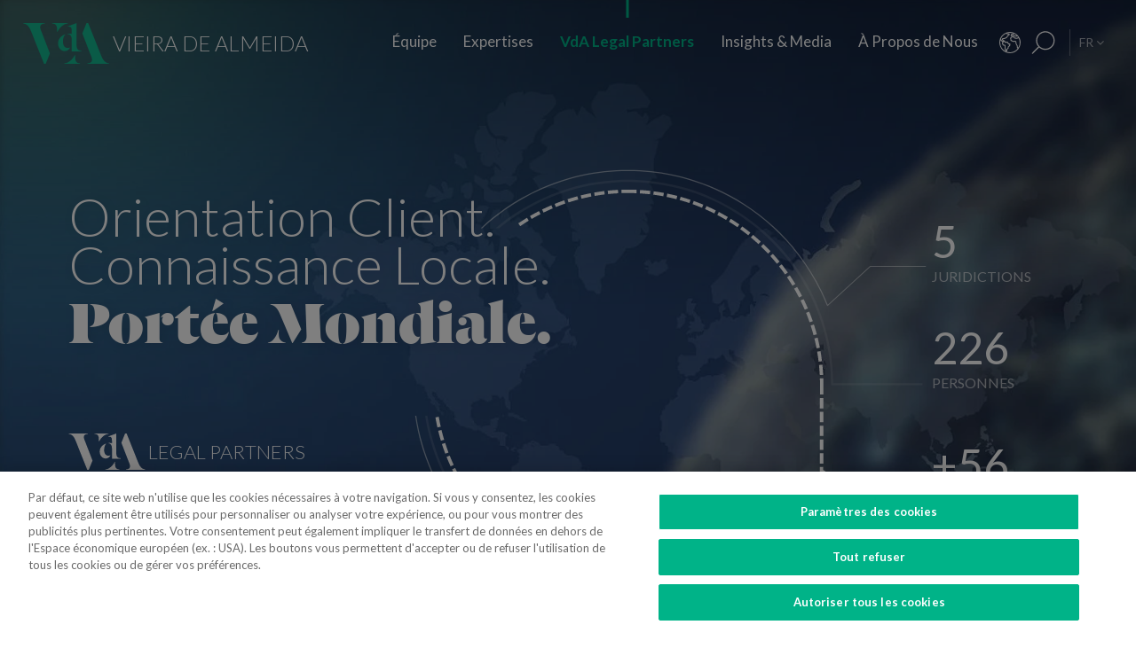

--- FILE ---
content_type: text/html; charset=utf-8
request_url: https://www.vda.pt/fr/vda-legal-partners/mozambique/31/
body_size: 27351
content:
<!DOCTYPE html>
<html xmlns="http://www.w3.org/1999/xhtml" xmlns:og="http://opengraphprotocol.org/schema/" xmlns:fb="http://www.facebook.com/2008/fbml" version="XHTML+RDFa 1.0" xml:lang="fr" isolang="fr-FR" lang="fr">
<head>
    <meta http-equiv="Content-Type" content="text/html; charset=utf-8" lang="fr-FR">
<title>Mozambique - VdA Legal Partners - VdA - Vieira de Almeida, Cabinet d'avocats</title>
<meta http-equiv="title" content="Mozambique - VdA Legal Partners - VdA - Vieira de Almeida, Cabinet d'avocats">
<meta name="description" content="Growth prospects are more positive for the medium term, with GDP expected to grow by 2.3% in 2021 and 4.5% in 2022, when it will surpass the prepandemic level on the back of gas investments...">
<meta name="keywords" content="Mozambique, VdA Legal Partners, Vieira de Almeida, vda, droit, avocats, avocat, bureau d&#x2019;avocats, conseil, conseillers, droit international, conseil juridique, cabinet d&#x2019;avocats, porto, lisbonne, Portugal, algarve, angola, mozambique, br&#xE9;sil, loi, lois, juridique, l&#xE9;gal, collaborateurs, cabinet top, legal 500 portugal, , iflr portugal, chambers Europe award Portugal, best lawyers Portugal, international tax review Portugal, Banque &amp; Finance, Concurrence &amp; UE, Contenetieux &amp; arbitrage, Corporate &amp; Governance, Fiscal, Immo...">
<meta name="copyright" content="Copyright 2018 - 2026 &#xA9; VdA - Vieira de Almeida, Sociedade de Advogados. Created by Softway.">
<meta name="language" content="fr">
<meta name="viewport" content="width=device-width, initial-scale=1.0, maximum-scale=5">
<meta name="format-detection" content="telephone=no">
<meta http-equiv="X-UA-Compatible" content="IE=edge">
<meta name="theme-color" content="#ffffff">
<meta property="og:title" content="Mozambique - VdA Legal Partners - VdA - Vieira de Almeida, Cabinet d'avocats">
<meta property="og:site_name" content="VdA - Vieira de Almeida, Sociedade de Advogados">
<meta property="og:image" content="https://www.vda.pt/images/thumb.jpg">
<meta property="og:image:width" content="1200">
<meta property="og:image:height" content="630">
<meta property="og:url" content="https://www.vda.pt/fr/vda-legal-partners/mozambique/31/">
<meta property="og:type" content="website">
<meta property="og:description" content="Growth prospects are more positive for the medium term, with GDP expected to grow by 2.3% in 2021 and 4.5% in 2022, when it will surpass the prepandemic level on the back of gas investments...">
<link rel="apple-touch-icon" sizes="120x120" href="/apple-touch-icon.png">
<link rel="icon" type="image/png" href="/favicon-32x32.png" sizes="32x32">
<link rel="icon" type="image/png" href="/favicon-16x16.png" sizes="16x16">
<link rel="manifest" href="/site.webmanifest">
<link rel="mask-icon" href="/safari-pinned-tab.svg" color="#5bbad5">
<meta name="msapplication-TileColor" content="#5bbad5">
<link rel="shortcut icon" type="image/x-icon" href="/favicon.ico">
<link rel="image_src" href="https://www.vda.pt/images/thumb.jpg">
<link rel="canonical" href="https://www.vda.pt/fr/vda-legal-partners/mozambique/31/">
<link rel="alternate" hreflang="pt" href="https://www.vda.pt/pt/vda-legal-partners/mocambique/31/">
<link rel="alternate" hreflang="en" href="https://www.vda.pt/en/vda-legal-partners/mozambique/31/">
<link rel="alternate" hreflang="fr" href="https://www.vda.pt/fr/vda-legal-partners/mozambique/31/">

<!-- styles -->
<link rel="stylesheet" href="/assets/css/vendor.css?6606c4ec0ad388e371806cc95ce9999b8f851f60"/>
<link rel="stylesheet" href="/assets/css/main.css?6606c4ec0ad388e371806cc95ce9999b8f851f60"/>

<!-- Fonts -->
<link href="https://fonts.googleapis.com/css?family=Lato:300,400,400i,700" rel="stylesheet">

<script type="text/javascript">
    var sw_lang = 'FR';
</script>

<!-- Google Tag Manager Head -->
<!-- Google Tag Manager -->
<script>(function(w,d,s,l,i){w[l]=w[l]||[];w[l].push({'gtm.start':
            new Date().getTime(),event:'gtm.js'});var f=d.getElementsByTagName(s)[0],
        j=d.createElement(s),dl=l!='dataLayer'?'&l='+l:'';j.async=true;j.src=
        'https://www.googletagmanager.com/gtm.js?id='+i+dl;f.parentNode.insertBefore(j,f);
    })(window,document,'script','dataLayer','GTM-N6WXBKN');</script>
<!-- End Google Tag Manager -->
</head>

<body class="" data-menu="legal_partners" >

<!-- Google Tag Manager (noscript) -->
<noscript><iframe src="https://www.googletagmanager.com/ns.html?id=GTM-N6WXBKN"
                  height="0" width="0" style="display:none;visibility:hidden"></iframe></noscript>
<!-- End Google Tag Manager (noscript) -->



<div id="fw-main" class="legal-partners">

        <header>
    <div class="navbar-fixed"></div>

    <div class="full-menu hidden-md hidden-lg">
        <div class="full-menu-container container-fixheight">

            <div class="row no-gutter">
                <div class="col-lg-12 col-md-12 col-sm-12 col-ms-12 col-xs-12">
                    <div class="full-main-menu fixheight">
                        <ul>
                            <li class=""><a href="/fr/equipe/">Équipe</a></li>
                            <li class=""><a href="/fr/expertises/">Expertises</a></li>
                            <li class="active"><a href="/fr/vda-legal-partners/">VdA Legal Partners</a></li>
                            <li class=""><a href="/fr/insights/">Insights & Media</a></li>
                            <li class=""><a href="/fr/a-propos-de-nous/">À Propos de Nous</a></li>
                            <li class=""><a href="/fr/contacts/">Contacts</a></li>
                            <li class=""><a href="/fr/rejoignez-nous/">Rejoignez-nous</a></li>
                        </ul>
                    </div>
                </div>
            </div>

        </div>
        <div class="full-menu-highlights">
            <div class="">
                <div class="row">

                                            <div class="col-sm-4">
                            <a  href="https://www.fundacaovva.org/fr/" target="_blank" data-sw-gtm-track="" data-sw-gtm-category="link" data-sw-gtm-action="click_link" data-sw-gtm-label="https://www.fundacaovva.org/fr/|&#x2F;fr&#x2F;vda-legal-partners&#x2F;mozambique&#x2F;31&#x2F;" class="thumbnail thumbnail-navbar">                            <div class="row no-gutter">

                                                                    <div class="col-md-3 hidden-sm">
                                        <div class="thumbnail-photo" style="background-image: url('https://www.vda.pt/xms/img/400x/7c154/cT05MCZmPXdlYnAmZmx0cltdPXVzbQ/L08zbS8tME0zWnJTbS9tTTdTczR5ejVzU3M0eXpRczR5NHkveXlzZWozUy9wM1pyU0ptc1JqM1MveXpzVHVKLVpLWmpzRFptS2pzRE1TTW5acy1Tc1pGM1NNLVpzVGpqN1NudHp0ZGty.webp');;"></div>
                                    </div>
                                
                                <div class="col-md-9">
                                    <div class="caption">
                                        <div class="logo-nav">
                                            <div class="brand brand-vva"></div>
                                        </div>
                                        <p>&Eacute;duquer &agrave; la citoyennet&eacute;</p>

                                        
                                    </div>
                                </div>
                            </div>
                            </a>                        </div>
                                            <div class="col-sm-4">
                            <a  href="http://www.vdacademia.pt" target="_blank" data-sw-gtm-track="" data-sw-gtm-category="link" data-sw-gtm-action="click_link" data-sw-gtm-label="http://www.vdacademia.pt|&#x2F;fr&#x2F;vda-legal-partners&#x2F;mozambique&#x2F;31&#x2F;" class="thumbnail thumbnail-navbar">                            <div class="row no-gutter">

                                                                    <div class="col-md-3 hidden-sm">
                                        <div class="thumbnail-photo" style="background-image: url('https://www.vda.pt/xms/img/400x/c7a8e/cT05MCZmPXdlYnAmZmx0cltdPXVzbQ/L08zbS8tME0zWnJTbS9tTTdTczR5ejVzU3M0eXpRczR5NHkveXlzZWozUy9wM1pyU0ptc1JqM1MveTRzRC1ac1pLWi1TM01ac1RqajdTbnR6dGRrcg.webp');;"></div>
                                    </div>
                                
                                <div class="col-md-9">
                                    <div class="caption">
                                        <div class="logo-nav">
                                            <div class="brand brand-academia"></div>
                                        </div>
                                        <p>Favoriser l&rsquo;excellence, r&eacute;compenser le m&eacute;rite</p>

                                        
                                    </div>
                                </div>
                            </div>
                            </a>                        </div>
                                            <div class="col-sm-4">
                            <a  href="http://www.vdalumni.com/pt/" target="_blank" data-sw-gtm-track="" data-sw-gtm-category="link" data-sw-gtm-action="click_link" data-sw-gtm-label="http://www.vdalumni.com/pt/|&#x2F;fr&#x2F;vda-legal-partners&#x2F;mozambique&#x2F;31&#x2F;" class="thumbnail thumbnail-navbar">                            <div class="row no-gutter">

                                                                    <div class="col-md-3 hidden-sm">
                                        <div class="thumbnail-photo" style="background-image: url('https://www.vda.pt/xms/img/400x/029bd/cT05MCZmPXdlYnAmZmx0cltdPXVzbQ/L08zbS8tME0zWnJTbS9tTTdTczR5ejVzU3M0eXpRczR5NHkveXlzZWozUy9wM1pyU0ptc1JqM1MveW9zRC1ac1pGdTNKTXNUamo3U250enRka3I.webp');;"></div>
                                    </div>
                                
                                <div class="col-md-9">
                                    <div class="caption">
                                        <div class="logo-nav">
                                            <div class="brand brand-alumni"></div>
                                        </div>
                                        <p>Nous restons proches</p>

                                        
                                    </div>
                                </div>
                            </div>
                            </a>                        </div>
                    
                </div>
            </div>

        </div>
    </div>

    <nav class="navbar navbar-fixed-top">

        <div class="dropdown-hitarea">
                        <div class="dropdown-container" id="dropdown-people">
    <div class="dropdown-content">

        <div class="search-form container-fixheight">

            <div class="row search-page-top">
                <div class="col-sm-4">
                    <div class="fixheight dropdown-border-right">
                        <div class="content-dropdown">
                            <h4>+330 avocats parmi une &eacute;quipe de <strong>550 professionnels</strong> pr&eacute;sents dans <strong>8 juridictions</strong></h4>
                        </div>
                    </div>
                </div>
                <div class="col-sm-4">
                    <div class="fixheight">
                        <div class="content-dropdown">

                            <div class="search-form-page-top">
                                <h4 class="dropdown-title uppercase">Rechercher</h4>

                                <div class="form-group input-search">

                                    <select class="form-control selectautocomplete" id="dropdown-select-team" data-selectautocomplete="search-by-team" data-default-text="Nom">
                                        <option value="">Nom</option>

                                        <optgroup label="">
                                                                                            <option value="27771" data-param-cargo="Associé International*">Ant&oacute;nio Caxito Marques</option>
                                                                                            <option value="27770" data-param-cargo="Associé International*">Jo&atilde;o Manuel Louren&ccedil;o</option>
                                                                                            <option value="27716" data-param-cargo="Associée Internationale*">Raquel Louren&ccedil;o</option>
                                                                                            <option value="27712" data-param-cargo="Associée Internationale*">Djamila Pinto de Andrade</option>
                                                                                            <option value="27713" data-param-cargo="Head of Office | Angola">Emanuela Vunge</option>
                                                                                            <option value="27315" data-param-cargo="Associé International*">Ant&oacute;nio Penelas</option>
                                                                                            <option value="221" data-param-cargo="Associée">Teresa Empis Falc&atilde;o</option>
                                                                                            <option value="8992" data-param-cargo="Associé">Am&eacute;rico Oliveira Fragoso</option>
                                                                                            <option value="177" data-param-cargo="Associée">Benedita Gon&ccedil;alves</option>
                                                                                            <option value="27299" data-param-cargo="Head of Office | Brésil">Fernando Prado Ferreira</option>
                                                                                            <option value="103" data-param-cargo="Associée">Francisca Paulouro</option>
                                                                                            <option value="26389" data-param-cargo="Head of Office | Mozambique">Guilherme Daniel</option>
                                                                                            <option value="24377" data-param-cargo="Associée">Assun&ccedil;&atilde;o Cristas</option>
                                                                                            <option value="82" data-param-cargo="Associé">Ant&oacute;nio de Magalh&atilde;es Cardoso</option>
                                                                                            <option value="69" data-param-cargo="Associé">Tiago Marreiros Moreira</option>
                                                                                            <option value="181" data-param-cargo="Associé">Francisco Cabral Matos</option>
                                                                                            <option value="11778" data-param-cargo="Associé">Miguel Marques dos Santos</option>
                                                                                            <option value="183" data-param-cargo="Associé">Jo&atilde;o Riscado Rapoula</option>
                                                                                            <option value="12354" data-param-cargo="Associée">Lisa Ventura Lopes</option>
                                                                                            <option value="8078" data-param-cargo="Associée">Marta Alves Vieira</option>
                                                                                            <option value="24033" data-param-cargo="Associé">Manuel Cavaleiro Brand&atilde;o</option>
                                                                                            <option value="93" data-param-cargo="Associé">Paulo Pinheiro</option>
                                                                                            <option value="8771" data-param-cargo="Associé">Andr&eacute; Gaspar Martins</option>
                                                                                            <option value="79" data-param-cargo="Associée">Ana Marta Castro</option>
                                                                                            <option value="94" data-param-cargo="Associé">Pedro Ferreirinha</option>
                                                                                            <option value="91" data-param-cargo="Associé">Manuel Prot&aacute;sio</option>
                                                                                            <option value="87" data-param-cargo="Senior Partner">Jo&atilde;o Vieira de Almeida</option>
                                                                                            <option value="10550" data-param-cargo="Associé">Paulo Trindade Costa</option>
                                                                                            <option value="99" data-param-cargo="Associée">Cl&aacute;udia Cruz Almeida</option>
                                                                                            <option value="8964" data-param-cargo="Associé">Jorge Bleck</option>
                                                                                            <option value="227" data-param-cargo="Associé">Jo&atilde;o Soares Franco</option>
                                                                                            <option value="67" data-param-cargo="Associé">Paulo Olavo Cunha</option>
                                                                                            <option value="92" data-param-cargo="Associé">Frederico Gon&ccedil;alves Pereira</option>
                                                                                            <option value="9110" data-param-cargo="Associée">Carla Gon&ccedil;alves Borges </option>
                                                                                            <option value="25903" data-param-cargo="Associée">Mariana Fran&ccedil;a Gouveia</option>
                                                                                            <option value="132" data-param-cargo="Managing Partner">Paula Gomes Freire</option>
                                                                                            <option value="90" data-param-cargo="Associé">Pedro Cassiano Santos</option>
                                                                                            <option value="11554" data-param-cargo="Associé">Pedro Corr&ecirc;a de Oliveira</option>
                                                                                            <option value="24036" data-param-cargo="Associé">Jo&atilde;o Velez de Lima</option>
                                                                                            <option value="84" data-param-cargo="Associée">Benedita Aires</option>
                                                                                            <option value="7480" data-param-cargo="Associé">Carlos Couto</option>
                                                                                            <option value="140" data-param-cargo="Associé">Rodrigo Esteves de Oliveira</option>
                                                                                            <option value="85" data-param-cargo="Associé Fondateur">Vasco Vieira de Almeida</option>
                                                                                            <option value="77" data-param-cargo="Associée">Ana Lu&iacute;s de Sousa</option>
                                                                                            <option value="9109" data-param-cargo="Associé">Miguel Pinto Cardoso</option>
                                                                                            <option value="98" data-param-cargo="Associée">Catarina Pinto Correia</option>
                                                                                            <option value="24504" data-param-cargo="Associé">Francisco S&aacute; Carneiro</option>
                                                                                            <option value="72" data-param-cargo="Associée">Helena Vaz Pinto</option>
                                                                                            <option value="12382" data-param-cargo="Associée">Maria Cunha Matos</option>
                                                                                            <option value="24034" data-param-cargo="Associée">Maria da Concei&ccedil;&atilde;o Caba&ccedil;os</option>
                                                                                            <option value="152" data-param-cargo="Associée">Sofia Bobone</option>
                                                                                            <option value="107" data-param-cargo="Associé">Hugo Moredo Santos</option>
                                                                                            <option value="248" data-param-cargo="Associée">Isabel Gi&atilde;o de Andrade</option>
                                                                                            <option value="10548" data-param-cargo="Associé">Jo&atilde;o Afonso Fialho</option>
                                                                                            <option value="10561" data-param-cargo="Associé">Jos&eacute; Miguel Oliveira</option>
                                                                                            <option value="114" data-param-cargo="Associé">Joaquim Pedro Lampreia</option>
                                                                                            <option value="24035" data-param-cargo="Associé">Miguel C. Reis</option>
                                                                                            <option value="7520" data-param-cargo="Associé">Jos&eacute; Pedro Fazenda Martins</option>
                                                                                            <option value="121" data-param-cargo="Associée">Magda Cocco</option>
                                                                                            <option value="95" data-param-cargo="Associé">Fernando Resina da Silva</option>
                                                                                            <option value="89" data-param-cargo="Associée">Margarida Couto</option>
                                                                                            <option value="163" data-param-cargo="Associée">In&ecirc;s Antas de Barros</option>
                                                                                            <option value="165" data-param-cargo="Associé">Tiago Bessa</option>
                                                                                            <option value="136" data-param-cargo="Associé">Ricardo Bordalo Junqueiro</option>
                                                                                            <option value="88" data-param-cargo="Associé">Nuno Ruiz</option>
                                                                                            <option value="133" data-param-cargo="Associé">Paulo de Barros Baptista</option>
                                                                                            <option value="11485" data-param-cargo="Associé">Pedro Pereira Coutinho</option>
                                                                                            <option value="10551" data-param-cargo="Associé">Raul Mota Cerveira</option>
                                                                                            <option value="135" data-param-cargo="Associé">Pedro Sim&otilde;es Coelho</option>
                                                                                            <option value="142" data-param-cargo="Associée">Sofia Ribeiro Branco</option>
                                                                                            <option value="271" data-param-cargo="Associée">Joana Bernardo</option>
                                                                                            <option value="176" data-param-cargo="Associé">Tiago Correia Moreira</option>
                                                                                            <option value="96" data-param-cargo="Associée">Vanda Casc&atilde;o</option>
                                                                                            <option value="26722" data-param-cargo="Of Counsel">Ana Perestrelo de Oliveira </option>
                                                                                            <option value="25247" data-param-cargo="Of Counsel">Miguel Ventura</option>
                                                                                            <option value="54" data-param-cargo="Of Counsel">Orlando Vogler Guin&eacute;</option>
                                                                                            <option value="141" data-param-cargo="Of Counsel">Sofia Barata</option>
                                                                                            <option value="24802" data-param-cargo="Directrice du Talent">Susana Miranda</option>
                                                                                            <option value="267" data-param-cargo="Directeur VdA Legal Partners">Jo&atilde;o Mayer Moreira</option>
                                                                                            <option value="20227" data-param-cargo="Directrice des Affaires et des Connaissances">Margarida Sarago&ccedil;a</option>
                                                                                            <option value="127" data-param-cargo="Directrice de Corporate Affairs">Matilde Horta e Costa</option>
                                                                                            <option value="20228" data-param-cargo="Directeur Financier">Pedro Pinto Coelho</option>
                                                                                            <option value="20235" data-param-cargo="Directeur des Technologies">Rui Alves</option>
                                                                                            <option value="100" data-param-cargo="Senior Counsel">Concei&ccedil;&atilde;o Gamito</option>
                                                                                            <option value="139" data-param-cargo="Senior Counsel">Rita Marques</option>
                                                                                            <option value="10572" data-param-cargo="Senior Counsel">Susana Almeida Brand&atilde;o</option>
                                                                                            <option value="144" data-param-cargo="Senior Counsel">Teresa Pit&ocirc;rra</option>
                                                                                            <option value="20232" data-param-cargo="Conseillère Sénior">Alexandra Justo</option>
                                                                                            <option value="73" data-param-cargo="General Counsel">Alexandra Resina da Silva</option>
                                                                                            <option value="28079" data-param-cargo="Conseillère Junior">Aline Louren&ccedil;o</option>
                                                                                            <option value="21320" data-param-cargo="Collaboratrice">Ana Azevedo Pinto</option>
                                                                                            <option value="75" data-param-cargo="Conseillère Principale">Ana Falc&atilde;o Afonso</option>
                                                                                            <option value="26229" data-param-cargo="Collaboratrice Coordinatrice et Pro Bono Manager">Ana Festas Henriques</option>
                                                                                            <option value="11630" data-param-cargo="Collaboratrice Sénior">Ana Isabel Lopes</option>
                                                                                            <option value="26682" data-param-cargo="Collaborateur Coordinateur">Andr&eacute; Marques Piteira</option>
                                                                                            <option value="26057" data-param-cargo="Collaboratrice">Andreia Mendes Marouvo</option>
                                                                                            <option value="23236" data-param-cargo="Collaboratrice Sénior">Andreia Oliveira Ferreira </option>
                                                                                            <option value="21323" data-param-cargo="Collaboratrice">Andreia Vidal Tam</option>
                                                                                            <option value="26066" data-param-cargo="Collaborateur">Ant&oacute;nio Aguiar Cort&ecirc;s</option>
                                                                                            <option value="21315" data-param-cargo="Collaborateur">Ant&oacute;nio Santos e Silva</option>
                                                                                            <option value="12429" data-param-cargo="Collaborateur Sénior">Artur de Bragan&ccedil;a Teixeira</option>
                                                                                            <option value="26463" data-param-cargo="Collaboratrice">Beatriz Bai&atilde;o do Nascimento</option>
                                                                                            <option value="26790" data-param-cargo="Collaboratrice">Beatriz Dias </option>
                                                                                            <option value="21336" data-param-cargo="Collaboratrice Sénior">Beatriz Duarte Santos</option>
                                                                                            <option value="26067" data-param-cargo="Collaboratrice">Beatriz Neto</option>
                                                                                            <option value="12430" data-param-cargo="Collaboratrice Sénior">Beatriz Pereira da Silva</option>
                                                                                            <option value="26075" data-param-cargo="Collaboratrice">Beatriz Queiroga Pereira</option>
                                                                                            <option value="26072" data-param-cargo="Collaboratrice">Beatriz Velez Nunes</option>
                                                                                            <option value="25086" data-param-cargo="Collaborateur">Bernardo Borges de Almeida</option>
                                                                                            <option value="26055" data-param-cargo="Collaborateur">Bernardo N&uacute;ncio</option>
                                                                                            <option value="25930" data-param-cargo="Collaboratrice Sénior">Betyna Jaques</option>
                                                                                            <option value="24968" data-param-cargo="Collaborateur Sénior">Bruno de Z&ecirc;zere Barradas </option>
                                                                                            <option value="23873" data-param-cargo="Collaboratrice">Caetana Pinto Basto</option>
                                                                                            <option value="26026" data-param-cargo="Collaborateur">Caio de Mello Ferreira</option>
                                                                                            <option value="11271" data-param-cargo="Collaboratrice Sénior">Carolina Cordeiro dos Santos</option>
                                                                                            <option value="26059" data-param-cargo="Collaboratrice">Carolina Telles Ferreira</option>
                                                                                            <option value="12570" data-param-cargo="Collaboratrice">Carolina Tita Maur&iacute;cio</option>
                                                                                            <option value="20370" data-param-cargo="Collaboratrice Sénior">Carolina Vaza</option>
                                                                                            <option value="10571" data-param-cargo="Collaboratrice Coordinatrice">Catarina Carvalho Cunha</option>
                                                                                            <option value="11086" data-param-cargo="Collaboratrice Coordinatrice">Catarina Coimbra</option>
                                                                                            <option value="23992" data-param-cargo="Collaboratrice">Catarina Salgado e Castro</option>
                                                                                            <option value="25203" data-param-cargo="Collaborateur">Chen Chen</option>
                                                                                            <option value="7405" data-param-cargo="Collaboratrice Coordinatrice">Cl&aacute;udia Coutinho da Costa </option>
                                                                                            <option value="26076" data-param-cargo="Collaboratrice">Constan&ccedil;a Figueiredo Videira</option>
                                                                                            <option value="9344" data-param-cargo="Collaboratrice Coordinatrice">Cristina Melo Miranda</option>
                                                                                            <option value="23910" data-param-cargo="Collaborateur Coordinateur">Daniel Bettega Proen&ccedil;a de Carvalho </option>
                                                                                            <option value="11400" data-param-cargo="Collaborateur Coordinateur">David Paula</option>
                                                                                            <option value="26058" data-param-cargo="Collaborateur">Diogo Gambini Neves</option>
                                                                                            <option value="21379" data-param-cargo="Collaborateur Sénior">Domingos Freire de Andrade</option>
                                                                                            <option value="26086" data-param-cargo="Collaboratrice">Eduarda Pereira In&aacute;cio</option>
                                                                                            <option value="22424" data-param-cargo="Collaborateur">Eduardo Moita</option>
                                                                                            <option value="20362" data-param-cargo="Collaboratrice">Filipa Baeta</option>
                                                                                            <option value="11447" data-param-cargo="Senior Counsel">Filipe de Vasconcelos Fernandes</option>
                                                                                            <option value="11431" data-param-cargo="Collaboratrice Sénior">Francisca C&eacute;sar Machado</option>
                                                                                            <option value="25494" data-param-cargo="Collaboratrice Sénior">Francisca de Landerset </option>
                                                                                            <option value="8245" data-param-cargo="Collaborateur Sénior">Francisco Mendon&ccedil;a e Moura</option>
                                                                                            <option value="21554" data-param-cargo="Collaborateur Sénior">Francisco Salvador Barradas</option>
                                                                                            <option value="28092" data-param-cargo="Conseiller Principal">Francisco Silva Santos</option>
                                                                                            <option value="22426" data-param-cargo="Collaborateur">Francisco Sousa-Pinto</option>
                                                                                            <option value="23880" data-param-cargo="Collaborateur">Gon&ccedil;alo Mesquita Ferreira</option>
                                                                                            <option value="25160" data-param-cargo="Collaborateur">Gon&ccedil;alo Pacheco Vilela</option>
                                                                                            <option value="27491" data-param-cargo="Collaborateur Sénior">Gon&ccedil;alo Teixeira da Silva</option>
                                                                                            <option value="24257" data-param-cargo="International Adviser">Gon&ccedil;alo Versos Rold&atilde;o </option>
                                                                                            <option value="25172" data-param-cargo="Collaborateur">Guilherme Oliveira e Costa </option>
                                                                                            <option value="164" data-param-cargo="Conseillère Principale">Helena Correia Mendon&ccedil;a</option>
                                                                                            <option value="20337" data-param-cargo="Collaboratrice">Helena Manoel Viana</option>
                                                                                            <option value="21316" data-param-cargo="Collaborateur">Henrique Ferreirinha Baptista</option>
                                                                                            <option value="25173" data-param-cargo="Collaborateur Sénior">Hugo Leonardo </option>
                                                                                            <option value="20701" data-param-cargo="Senior International Adviser">Iakovina Kindylidi</option>
                                                                                            <option value="25982" data-param-cargo="Collaborateur Sénior">I&ntilde;aki Carrera</option>
                                                                                            <option value="25175" data-param-cargo="Collaboratrice">In&ecirc;s Cavaco </option>
                                                                                            <option value="23882" data-param-cargo="Collaboratrice">In&ecirc;s Correia</option>
                                                                                            <option value="21319" data-param-cargo="Collaboratrice">In&ecirc;s Freire da Veiga</option>
                                                                                            <option value="26062" data-param-cargo="Collaboratrice">In&ecirc;s Machado Godinho</option>
                                                                                            <option value="27180" data-param-cargo="Collaboratrice Coordinatrice">In&ecirc;s Maltez Fernandes</option>
                                                                                            <option value="21327" data-param-cargo="Collaboratrice">In&ecirc;s Melo</option>
                                                                                            <option value="25782" data-param-cargo="Collaboratrice">In&ecirc;s Morgado Mada&iacute;l</option>
                                                                                            <option value="188" data-param-cargo="Collaboratrice Coordinatrice">In&ecirc;s Perestrello</option>
                                                                                            <option value="8761" data-param-cargo="Collaboratrice Coordinatrice">In&ecirc;s Sotto Mayor</option>
                                                                                            <option value="20343" data-param-cargo="Collaboratrice Sénior">In&ecirc;s Villar</option>
                                                                                            <option value="20263" data-param-cargo="Collaboratrice Sénior">Joana Campos e Matos</option>
                                                                                            <option value="21103" data-param-cargo="Coordinatrice du Knowledge Management">Joana Mascarenhas</option>
                                                                                            <option value="184" data-param-cargo="Collaboratrice Coordinatrice">Joana Neves</option>
                                                                                            <option value="10588" data-param-cargo="Conseillère Principale">Joana Pacheco</option>
                                                                                            <option value="26385" data-param-cargo="Collaboratrice Sénior">Joana Pratas Lu&iacute;s </option>
                                                                                            <option value="12579" data-param-cargo="Collaboratrice Sénior">Joana Reis Barata</option>
                                                                                            <option value="26051" data-param-cargo="Collaboratrice">Joana Santos</option>
                                                                                            <option value="20531" data-param-cargo="Collaboratrice Coordinatrice">Joana Sequeira</option>
                                                                                            <option value="264" data-param-cargo="Collaboratrice Coordinatrice">Joana Silva Leal</option>
                                                                                            <option value="26911" data-param-cargo="Collaborateur junior">Jo&atilde;o Avides Moreira </option>
                                                                                            <option value="11439" data-param-cargo="Collaborateur Sénior">Jo&atilde;o de Ara&uacute;jo Ferraz</option>
                                                                                            <option value="25136" data-param-cargo="Collaborateur">Jo&atilde;o Maria Oliveira</option>
                                                                                            <option value="27691" data-param-cargo="Stagiaire">Jorge Maria Montenegro</option>
                                                                                            <option value="232" data-param-cargo="Collaborateur Coordinateur">Jos&eacute; Fernando Barata</option>
                                                                                            <option value="25147" data-param-cargo="Collaborateur">Jos&eacute; Maria Vilela</option>
                                                                                            <option value="26150" data-param-cargo="Collaborateur Sénior">Jos&eacute; M&aacute;rio Barreto</option>
                                                                                            <option value="25369" data-param-cargo="Collaborateur Sénior">Jos&eacute; Miguel Carracho</option>
                                                                                            <option value="23149" data-param-cargo="Collaborateur Sénior">Jos&eacute; Miguel Vitorino </option>
                                                                                            <option value="24340" data-param-cargo="Collaborateur Sénior">J&uacute;lio Ven&acirc;ncio </option>
                                                                                            <option value="20969" data-param-cargo="International Adviser">Laura Sarmento</option>
                                                                                            <option value="25152" data-param-cargo="Conseillère">Leonor Melo Ribeiro</option>
                                                                                            <option value="27220" data-param-cargo="International Adviser">Lu&iacute;sa Moreira</option>
                                                                                            <option value="27099" data-param-cargo="Collaboratrice Sénior">Lu&iacute;sa Rebelo Cima</option>
                                                                                            <option value="23508" data-param-cargo="Collaboratrice">Madalena Cid Gon&ccedil;alves </option>
                                                                                            <option value="20339" data-param-cargo="Collaboratrice">Madalena Reynolds</option>
                                                                                            <option value="27880" data-param-cargo="Collaboratrice">Mafalda Est&aacute;cio</option>
                                                                                            <option value="26551" data-param-cargo="Collaboratrice Coordinatrice">Mafalda Rodrigues Branco</option>
                                                                                            <option value="9380" data-param-cargo="Collaborateur Coordinateur">Marco Caldeira</option>
                                                                                            <option value="25157" data-param-cargo="Collaboratrice">Margarida Bello Dias</option>
                                                                                            <option value="22525" data-param-cargo="Collaboratrice">Margarida Campelo</option>
                                                                                            <option value="12859" data-param-cargo="Collaboratrice Sénior">Margarida Figueiredo Barreto</option>
                                                                                            <option value="28254" data-param-cargo="Collaboratrice">Margarida Vidal Sampaio</option>
                                                                                            <option value="25246" data-param-cargo="Collaboratrice">Maria Afra </option>
                                                                                            <option value="10573" data-param-cargo="Conseillère Principale">Maria Ara&uacute;jo</option>
                                                                                            <option value="27825" data-param-cargo="Collaboratrice">Maria Beatriz Camoez Tac&atilde;o</option>
                                                                                            <option value="8703" data-param-cargo="Collaboratrice Coordinatrice">Maria Carrilho</option>
                                                                                            <option value="276" data-param-cargo="Collaboratrice Coordinatrice">Maria de Lurdes Gon&ccedil;alves</option>
                                                                                            <option value="23887" data-param-cargo="Collaboratrice">Maria do Carmo Mota</option>
                                                                                            <option value="12152" data-param-cargo="Collaboratrice Coordinatrice">Maria Leonor Piconez</option>
                                                                                            <option value="22422" data-param-cargo="Collaboratrice">Maria Sales Lu&iacute;s</option>
                                                                                            <option value="22405" data-param-cargo="Collaboratrice">Maria Stock da Cunha</option>
                                                                                            <option value="25144" data-param-cargo="Collaboratrice">Mariana Pinto Monteiro </option>
                                                                                            <option value="26787" data-param-cargo="Collaboratrice">Mariana Portela</option>
                                                                                            <option value="25146" data-param-cargo="Stagiaire">Mariana Vicente</option>
                                                                                            <option value="12767" data-param-cargo="Collaboratrice Sénior">Marina Costa Cabral</option>
                                                                                            <option value="26783" data-param-cargo="International Adviser">Marizeth Vicente</option>
                                                                                            <option value="27221" data-param-cargo="Collaboratrice">Marta Gomes Rosa</option>
                                                                                            <option value="126" data-param-cargo="Head of Knowledge Integration">Marta Magalh&atilde;es Cardoso</option>
                                                                                            <option value="23875" data-param-cargo="Collaboratrice">Marta Maia </option>
                                                                                            <option value="23883" data-param-cargo="Collaboratrice">Marta Pita da Silva</option>
                                                                                            <option value="21317" data-param-cargo="Collaboratrice Sénior">Marta Stock da Cunha</option>
                                                                                            <option value="20320" data-param-cargo="Collaborateur Sénior">Martim van Zeller Bettencourt</option>
                                                                                            <option value="10272" data-param-cargo="Collaboratrice Coordinatrice">Matilde L&iacute;bano Monteiro</option>
                                                                                            <option value="27700" data-param-cargo="Collaboratrice">Matilde Silveira Rodrigues</option>
                                                                                            <option value="24039" data-param-cargo="Collaborateur Coordinateur">Miguel Gonzalez Amado</option>
                                                                                            <option value="11402" data-param-cargo="Collaborateur Sénior">Miguel Louren&ccedil;o e Silva</option>
                                                                                            <option value="20294" data-param-cargo="Coordinatrice de Qualité & Innovation">Muriel Faden da Silva</option>
                                                                                            <option value="23868" data-param-cargo="Collaboratrice">Nadine Gomes</option>
                                                                                            <option value="24969" data-param-cargo="Conseillère">Natalia Fedorova </option>
                                                                                            <option value="22420" data-param-cargo="Collaboratrice">N&iacute;dia Rebelo</option>
                                                                                            <option value="26056" data-param-cargo="Collaborateur">Nuno Brochado de Agarez</option>
                                                                                            <option value="25158" data-param-cargo="Collaboratrice">Patr&iacute;cia Branco Panta</option>
                                                                                            <option value="24980" data-param-cargo="Collaboratrice">Patr&iacute;cia Lemos Peixoto </option>
                                                                                            <option value="23845" data-param-cargo="Collaboratrice">Patr&iacute;cia Nunes Mesquita </option>
                                                                                            <option value="25128" data-param-cargo="Collaborateur">Paulo de Botton</option>
                                                                                            <option value="26071" data-param-cargo="Collaborateur">Pedro Brinkmann Cardoso</option>
                                                                                            <option value="21383" data-param-cargo="Collaborateur">Pedro da Palma Gon&ccedil;alves</option>
                                                                                            <option value="23923" data-param-cargo="Collaborateur Coordinateur">Pedro Duarte Batista </option>
                                                                                            <option value="24042" data-param-cargo="Conseiller Principal">Pedro Ferreira de Sousa</option>
                                                                                            <option value="8835" data-param-cargo="Collaborateur Coordinateur">Pedro Fontes</option>
                                                                                            <option value="10725" data-param-cargo="Collaborateur Coordinateur">Pedro Morais Vaz</option>
                                                                                            <option value="7410" data-param-cargo="Collaborateur Coordinateur">Pedro Pires Fernandes</option>
                                                                                            <option value="20971" data-param-cargo="Collaboratrice Sénior">Philippa Soares Franco</option>
                                                                                            <option value="11403" data-param-cargo="Collaboratrice Sénior">Raquel Fraz&atilde;o Vaz</option>
                                                                                            <option value="8956" data-param-cargo="Conseiller Principal">Ricardo Filipe Costa</option>
                                                                                            <option value="27900" data-param-cargo="Collaboratrice">Rita Bastos Ramalho</option>
                                                                                            <option value="23879" data-param-cargo="Collaboratrice">Rita Costa Lima</option>
                                                                                            <option value="24835" data-param-cargo="Collaboratrice">Rita Gomes Moreira </option>
                                                                                            <option value="138" data-param-cargo="Conseillère Principale">Rita Magalh&atilde;es</option>
                                                                                            <option value="11432" data-param-cargo="Collaboratrice Sénior">Rita Pereira de Abreu</option>
                                                                                            <option value="21321" data-param-cargo="Collaboratrice">Rita Rocha</option>
                                                                                            <option value="24745" data-param-cargo="Collaboratrice">Rita Serpa Viana</option>
                                                                                            <option value="20344" data-param-cargo="Collaboratrice Sénior">Rita Sim&atilde;o Lu&iacute;s</option>
                                                                                            <option value="25618" data-param-cargo="Collaboratrice">Rita Tenreiro Ramos </option>
                                                                                            <option value="26287" data-param-cargo="Collaborateur Sénior">Rodrigo Lobo Machado</option>
                                                                                            <option value="25151" data-param-cargo="Collaborateur">Rodrigo Pacheco Bettencourt</option>
                                                                                            <option value="12591" data-param-cargo="Collaborateur Sénior">Rui Diniz Miquelis</option>
                                                                                            <option value="21170" data-param-cargo="Collaborateur Sénior">Rui Gordete Almeida</option>
                                                                                            <option value="26878" data-param-cargo="Conseillère Principale">Ruth Jesus </option>
                                                                                            <option value="24038" data-param-cargo="Collaboratrice Coordinatrice">Salom&eacute; Corte-Real</option>
                                                                                            <option value="24746" data-param-cargo="Collaboratrice">Sara Arnaud </option>
                                                                                            <option value="27104" data-param-cargo="Conseillère">Sara Pinto Ferreira</option>
                                                                                            <option value="9021" data-param-cargo="Collaborateur Coordinateur">Sebasti&atilde;o Nogueira</option>
                                                                                            <option value="26819" data-param-cargo="Collaboratrice">Sofia Barbosa Pi&ccedil;arra</option>
                                                                                            <option value="23877" data-param-cargo="Collaboratrice">Sofia Barros Cortez </option>
                                                                                            <option value="23681" data-param-cargo="Collaboratrice">Sofia d&#039;Orey Rodrigues </option>
                                                                                            <option value="26063" data-param-cargo="Collaboratrice">Sofia Martinho Padr&atilde;o</option>
                                                                                            <option value="10650" data-param-cargo="Collaboratrice Sénior">Soraia Ussene</option>
                                                                                            <option value="10578" data-param-cargo="Head of Office | Cabo Verde">Sumila Santos</option>
                                                                                            <option value="23911" data-param-cargo="Collaboratrice Sénior">Teresa Ferr&atilde;o </option>
                                                                                            <option value="25129" data-param-cargo="Collaboratrice">Teresa Prates Fernandes</option>
                                                                                            <option value="25842" data-param-cargo="Collaboratrice">Teresa Resende Neiva</option>
                                                                                            <option value="7687" data-param-cargo="Collaboratrice Coordinatrice">Teresa Teixeira Mota</option>
                                                                                            <option value="8243" data-param-cargo="Collaboratrice Coordinatrice">Teresa T&ouml;nnies</option>
                                                                                            <option value="12594" data-param-cargo="Collaborateur Sénior">Tiago de Oliveira</option>
                                                                                            <option value="25130" data-param-cargo="Collaborateur">Tiago Peyroteo</option>
                                                                                            <option value="24601" data-param-cargo="Head of Office | Timor-Leste">Tom&aacute;s Cabral Anuncia&ccedil;&atilde;o </option>
                                                                                            <option value="27961" data-param-cargo="Conseiller Junior">Tom&aacute;s Le Terrien Fragoso</option>
                                                                                            <option value="49" data-param-cargo="Collaboratrice Coordinatrice">Vanessa Cardoso Pires</option>
                                                                                            <option value="25046" data-param-cargo="Collaborateur">Vasco Costa Santos </option>
                                                                                            <option value="25133" data-param-cargo="Collaborateur">Vasco Garcia</option>
                                                                                            <option value="26052" data-param-cargo="Collaboratrice">Ver&ocirc;nica Jalowitzki de Quadros</option>
                                                                                            <option value="24041" data-param-cargo="Collaborateur Sénior">V&iacute;tor Loureiro e Silva</option>
                                                                                            <option value="27991" data-param-cargo="Stagiaire">Ana Francisca Ribeiro</option>
                                                                                            <option value="27998" data-param-cargo="Stagiaire">Ana Jo&atilde;o Tavares</option>
                                                                                            <option value="26904" data-param-cargo="Stagiaire">Ana Sofia Alcaide</option>
                                                                                            <option value="28029" data-param-cargo="Stagiaire">Beatriz Salgueiro Esteves</option>
                                                                                            <option value="27904" data-param-cargo="Stagiaire">Carlota Carvalho</option>
                                                                                            <option value="26854" data-param-cargo="Stagiaire">Carlota Tra&ccedil;a </option>
                                                                                            <option value="26908" data-param-cargo="Stagiaire">Catarina Andrade</option>
                                                                                            <option value="26897" data-param-cargo="Stagiaire">Catarina Fragoso Neto</option>
                                                                                            <option value="26898" data-param-cargo="Stagiaire">Constan&ccedil;a Louren&ccedil;o</option>
                                                                                            <option value="26905" data-param-cargo="Stagiaire">Elizabeth Sebasti&atilde;o</option>
                                                                                            <option value="27994" data-param-cargo="Stagiaire">Francisca Machado Almeida</option>
                                                                                            <option value="26061" data-param-cargo="Stagiaire">Francisco Lencastre Torres</option>
                                                                                            <option value="26053" data-param-cargo="Stagiaire">Francisco Resina da Silva</option>
                                                                                            <option value="26969" data-param-cargo="Stagiaire">Frederico Saldanha Arouca</option>
                                                                                            <option value="28000" data-param-cargo="Stagiaire">In&ecirc;s de Meneses</option>
                                                                                            <option value="26967" data-param-cargo="Stagiaire">In&ecirc;s Fernandez Gon&ccedil;alves Pereira</option>
                                                                                            <option value="27905" data-param-cargo="Stagiaire">Isabel Fernandes Ventura</option>
                                                                                            <option value="27970" data-param-cargo="Stagiaire">Joana de Simas Leite</option>
                                                                                            <option value="27995" data-param-cargo="Stagiaire">Joana Vasconcelos Peixinho</option>
                                                                                            <option value="26981" data-param-cargo="Stagiaire">Jo&atilde;o Artur Magalh&atilde;es da Cunha</option>
                                                                                            <option value="25140" data-param-cargo="Stagiaire">Jo&atilde;o Bak Gordon</option>
                                                                                            <option value="27950" data-param-cargo="Stagiaire">Jos&eacute; Maria Gallego </option>
                                                                                            <option value="27962" data-param-cargo="Stagiaire">Laura Bonita Ribeirinho</option>
                                                                                            <option value="28027" data-param-cargo="Stagiaire">Leonor Castela Santos</option>
                                                                                            <option value="26912" data-param-cargo="Stagiaire">Lu&iacute;s Almeida Sequeira</option>
                                                                                            <option value="26968" data-param-cargo="Stagiaire">Margarida Ant&atilde;o Rodrigues</option>
                                                                                            <option value="26963" data-param-cargo="Stagiaire">Margarida Rocha Pires</option>
                                                                                            <option value="26983" data-param-cargo="Stagiaire">Maria Arzileiro</option>
                                                                                            <option value="27976" data-param-cargo="Stagiaire">Maria do Carmo Ghirardi</option>
                                                                                            <option value="27964" data-param-cargo="Stagiaire">Marta Mimoso Ruiz</option>
                                                                                            <option value="26976" data-param-cargo="Stagiaire">Matilde Gigante</option>
                                                                                            <option value="27983" data-param-cargo="Stagiaire">Matilde Laborinho</option>
                                                                                            <option value="26909" data-param-cargo="Stagiaire">Nat&aacute;lia Quintela Robalo</option>
                                                                                            <option value="26899" data-param-cargo="Stagiaire">Ot&iacute;lia Chima</option>
                                                                                            <option value="26985" data-param-cargo="Stagiaire">Patr&iacute;cia Figueira Rom&atilde;o</option>
                                                                                            <option value="26065" data-param-cargo="Stagiaire">Patr&iacute;cia Macieira</option>
                                                                                            <option value="27965" data-param-cargo="Stagiaire">Paula Filipa Vieira</option>
                                                                                            <option value="27951" data-param-cargo="Stagiaire">Pedro Galveia da Silva</option>
                                                                                            <option value="26907" data-param-cargo="Stagiaire">Pedro Vera</option>
                                                                                            <option value="27954" data-param-cargo="Stagiaire">Raquel Sim&otilde;es Mendes</option>
                                                                                            <option value="27980" data-param-cargo="Stagiaire">Regina Louren&ccedil;o Baptista</option>
                                                                                            <option value="27393" data-param-cargo="Stagiaire">R&eacute;nea Fernandes</option>
                                                                                            <option value="26987" data-param-cargo="Stagiaire">Ricardo Ramos Louren&ccedil;o</option>
                                                                                            <option value="26900" data-param-cargo="Stagiaire">Rickson Neves</option>
                                                                                            <option value="27981" data-param-cargo="Stagiaire">Sara Martins</option>
                                                                                            <option value="26965" data-param-cargo="Stagiaire">Sim&atilde;o Bak Gordon </option>
                                                                                            <option value="26989" data-param-cargo="Stagiaire">Soraia Jamal</option>
                                                                                            <option value="27133" data-param-cargo="Stagiaire">Teresa Barreto Batista</option>
                                                                                            <option value="26986" data-param-cargo="Stagiaire">Teresa Fonseca Pinto</option>
                                                                                            <option value="28003" data-param-cargo="Stagiaire">Teresa Lima Aires</option>
                                                                                            <option value="27953" data-param-cargo="Stagiaire">Tom&aacute;s Antas da Cunha</option>
                                                                                            <option value="28006" data-param-cargo="Stagiaire">Ver&oacute;nica Fino Sim&otilde;es</option>
                                                                                    </optgroup>

                                    </select>

                                    <button class="btn-search" onclick="SOFTWAY.gotoUrlWithAutocompleteFilter('', 'f_name', 'dropdown-select-team')"></button>

                                </div>

                                <div class="form-group select-search">

                                    <ul class="form-control selectautocomplete"
                                        id="select-area"
                                        data-selectautocomplete="link-to"
                                        data-default-text="Pratiques"
                                    >

                                                                                    <li data-value="36" data-href="/fr/equipe/expertise/banque-finance/36/"><a href="/fr/equipe/expertise/banque-finance/36/">Banque &amp; Finance</a></li>
                                                                                    <li data-value="39" data-href="/fr/equipe/expertise/communications-protection-des-donnees-technologie/39/"><a href="/fr/equipe/expertise/communications-protection-des-donnees-technologie/39/">Communications, Protection des Donn&eacute;es &amp; Technologie</a></li>
                                                                                    <li data-value="34" data-href="/fr/equipe/expertise/concurrence-ue/34/"><a href="/fr/equipe/expertise/concurrence-ue/34/">Concurrence &amp; UE</a></li>
                                                                                    <li data-value="32" data-href="/fr/equipe/expertise/contentieux-arbitrage/32/"><a href="/fr/equipe/expertise/contentieux-arbitrage/32/">Contentieux &amp; Arbitrage</a></li>
                                                                                    <li data-value="37" data-href="/fr/equipe/expertise/corporate-et-fa/37/"><a href="/fr/equipe/expertise/corporate-et-fa/37/">Corporate et F&amp;A</a></li>
                                                                                    <li data-value="24512" data-href="/fr/equipe/expertise/digital-frontiers/24512/"><a href="/fr/equipe/expertise/digital-frontiers/24512/">Digital Frontiers</a></li>
                                                                                    <li data-value="20159" data-href="/fr/equipe/expertise/droit-penal-sanctions-administratives-conformite/20159/"><a href="/fr/equipe/expertise/droit-penal-sanctions-administratives-conformite/20159/">Droit p&eacute;nal, Sanctions administratives &amp; Conformit&eacute;</a></li>
                                                                                    <li data-value="33" data-href="/fr/equipe/expertise/droit-public/33/"><a href="/fr/equipe/expertise/droit-public/33/">Droit Public</a></li>
                                                                                    <li data-value="20656" data-href="/fr/equipe/expertise/economie-sociale-droits-de-lhomme/20656/"><a href="/fr/equipe/expertise/economie-sociale-droits-de-lhomme/20656/">&Eacute;conomie sociale &amp; Droits de l&#039;homme</a></li>
                                                                                    <li data-value="20165" data-href="/fr/equipe/expertise/energie-ressources-naturelles/20165/"><a href="/fr/equipe/expertise/energie-ressources-naturelles/20165/">&Eacute;nergie &amp; Ressources Naturelles</a></li>
                                                                                    <li data-value="7883" data-href="/fr/equipe/expertise/environnement-climat/7883/"><a href="/fr/equipe/expertise/environnement-climat/7883/">Environnement &amp; Climat</a></li>
                                                                                    <li data-value="43" data-href="/fr/equipe/expertise/fiscal/43/"><a href="/fr/equipe/expertise/fiscal/43/">Fiscal</a></li>
                                                                                    <li data-value="40" data-href="/fr/equipe/expertise/gouvernance/40/"><a href="/fr/equipe/expertise/gouvernance/40/">Gouvernance</a></li>
                                                                                    <li data-value="38" data-href="/fr/equipe/expertise/immobilier-urbanisme/38/"><a href="/fr/equipe/expertise/immobilier-urbanisme/38/">Immobilier &amp; Urbanisme</a></li>
                                                                                    <li data-value="45" data-href="/fr/equipe/expertise/infrastructures-mobilite/45/"><a href="/fr/equipe/expertise/infrastructures-mobilite/45/">Infrastructures &amp; Mobilit&eacute;</a></li>
                                                                                    <li data-value="10554" data-href="/fr/equipe/expertise/petrole-gaz/10554/"><a href="/fr/equipe/expertise/petrole-gaz/10554/">P&eacute;trole &amp; Gaz</a></li>
                                                                                    <li data-value="48" data-href="/fr/equipe/expertise/pi-contentieux/48/"><a href="/fr/equipe/expertise/pi-contentieux/48/">PI Contentieux</a></li>
                                                                                    <li data-value="21648" data-href="/fr/equipe/expertise/pi-transactionnelle/21648/"><a href="/fr/equipe/expertise/pi-transactionnelle/21648/">PI Transactionnelle</a></li>
                                                                                    <li data-value="22396" data-href="/fr/equipe/expertise/restructurations-insolvabilite/22396/"><a href="/fr/equipe/expertise/restructurations-insolvabilite/22396/">Restructurations &amp; Insolvabilit&eacute;</a></li>
                                                                                    <li data-value="41" data-href="/fr/equipe/expertise/sante/41/"><a href="/fr/equipe/expertise/sante/41/">Sant&eacute;</a></li>
                                                                                    <li data-value="20158" data-href="/fr/equipe/expertise/services-aux-entreprises/20158/"><a href="/fr/equipe/expertise/services-aux-entreprises/20158/">Services aux Entreprises </a></li>
                                                                                    <li data-value="35" data-href="/fr/equipe/expertise/travail/35/"><a href="/fr/equipe/expertise/travail/35/">Travail</a></li>
                                        
                                    </ul>

                                </div>
                            </div>

                        </div>
                    </div>
                </div>
                <div class="col-sm-4">
                    <div class="fixheight">
                        <div class="content-dropdown">

                            <div class="letter-search">
                                <h4 class="dropdown-title uppercase">Rechercher dans l'équipe</h4>
                                <ul>
                                    
                                                                                    <li><a href="/fr/equipe/?f_letter=a" rel="a">A</a></li>
                                        
                                    
                                                                                    <li><a href="/fr/equipe/?f_letter=b" rel="b">B</a></li>
                                        
                                    
                                                                                    <li><a href="/fr/equipe/?f_letter=c" rel="c">C</a></li>
                                        
                                    
                                                                                    <li><a href="/fr/equipe/?f_letter=d" rel="d">D</a></li>
                                        
                                    
                                                                                    <li><a href="/fr/equipe/?f_letter=e" rel="e">E</a></li>
                                        
                                    
                                                                                    <li><a href="/fr/equipe/?f_letter=f" rel="f">F</a></li>
                                        
                                    
                                                                                    <li><a href="/fr/equipe/?f_letter=g" rel="g">G</a></li>
                                        
                                    
                                                                                    <li><a href="/fr/equipe/?f_letter=h" rel="h">H</a></li>
                                        
                                    
                                                                                    <li><a href="/fr/equipe/?f_letter=i" rel="i">I</a></li>
                                        
                                    
                                                                                    <li><a href="/fr/equipe/?f_letter=j" rel="j">J</a></li>
                                        
                                    
                                                                                    <li><a href="/fr/equipe/?f_letter=k" rel="k">K</a></li>
                                        
                                    
                                                                                    <li><a href="/fr/equipe/?f_letter=l" rel="l">L</a></li>
                                        
                                    
                                                                                    <li><a href="/fr/equipe/?f_letter=m" rel="m">M</a></li>
                                        
                                    
                                                                                    <li><a href="/fr/equipe/?f_letter=n" rel="n">N</a></li>
                                        
                                    
                                                                                    <li><a href="/fr/equipe/?f_letter=o" rel="o">O</a></li>
                                        
                                    
                                                                                    <li><a href="/fr/equipe/?f_letter=p" rel="p">P</a></li>
                                        
                                    
                                                                                    <li><a href="/fr/equipe/?f_letter=q" rel="q">Q</a></li>
                                        
                                    
                                                                                    <li><a href="/fr/equipe/?f_letter=r" rel="r">R</a></li>
                                        
                                    
                                                                                    <li><a href="/fr/equipe/?f_letter=s" rel="s">S</a></li>
                                        
                                    
                                                                                    <li><a href="/fr/equipe/?f_letter=t" rel="t">T</a></li>
                                        
                                    
                                                                                    <li><a href="/fr/equipe/?f_letter=u" rel="u">U</a></li>
                                        
                                    
                                                                                    <li><a href="/fr/equipe/?f_letter=v" rel="v">V</a></li>
                                        
                                    
                                                                                    <li class="text-center">
                                                <div>W</div>
                                            </li>
                                        
                                    
                                                                                    <li class="text-center">
                                                <div>X</div>
                                            </li>
                                        
                                    
                                                                                    <li class="text-center">
                                                <div>Y</div>
                                            </li>
                                        
                                    
                                                                                    <li><a href="/fr/equipe/?f_letter=z" rel="z">Z</a></li>
                                        
                                                                    </ul>
                            </div>

                        </div>
                    </div>
                </div>
            </div>

        </div>

    </div>
</div>
            <div class="dropdown-container" id="dropdown-expertise">
    <div class="dropdown-content">

        <div class="search-form">
            <div class="row container-fixheight">

                <div class="col-sm-3">
                    <div class="fixheight dropdown-border-right">
                        <div class="content-dropdown">

                                                            <h4>Approche juridique <strong>int&eacute;gr&eacute;e</strong></h4>
                            
                            <div class="margin-top30" style="margin-right:40px;">
                                <div class="dropdown-title uppercase">Industries</div>
                                <div class="search-page-top">
                                    <div class="form-group select-search">
                                        <select class="form-control selectautocomplete" id="select-setores2-dropdown" data-selectautocomplete="areas" data-default-text="Rechercher">
                                            <option value="">Choisissez un</option>

                                            <optgroup label="Industries">
                                                
                                                    <option value="11297">Aviation, Espace et D&eacute;fense</option>

                                                                                                            <option value="20169" data-param-style="sub">Aviation</option>
                                                                                                            <option value="20170" data-param-style="sub">Espace</option>
                                                                                                            <option value="20171" data-param-style="sub">D&eacute;fense</option>
                                                    
                                                
                                                    <option value="20173">Banques &amp; Instituitions Financi&egrave;res</option>

                                                                                                            <option value="20172" data-param-style="sub">Banques</option>
                                                                                                            <option value="20182" data-param-style="sub">Fonds</option>
                                                                                                            <option value="20238" data-param-style="sub">Capital-Investissement &amp; Capital-Risque</option>
                                                                                                            <option value="20183" data-param-style="sub">Assurances</option>
                                                    
                                                
                                                    <option value="20174">Communications &amp; Num&eacute;rique</option>

                                                                                                            <option value="24689" data-param-style="sub">Communications &Eacute;lectroniques</option>
                                                                                                            <option value="24690" data-param-style="sub">Communications Postales</option>
                                                                                                            <option value="24691" data-param-style="sub">M&eacute;dias, Divertissement et Gaming</option>
                                                                                                            <option value="24692" data-param-style="sub">Technologies</option>
                                                    
                                                
                                                    <option value="20175">Distribution</option>

                                                                                                            <option value="20186" data-param-style="sub">Distribution</option>
                                                                                                            <option value="20187" data-param-style="sub">Grande Consommation</option>
                                                    
                                                
                                                    <option value="20180">&Eacute;conomie Sociale</option>

                                                                                                            <option value="20202" data-param-style="sub">Associations</option>
                                                                                                            <option value="20201" data-param-style="sub">Fondations</option>
                                                                                                            <option value="23571" data-param-style="sub">Coop&eacute;ratives</option>
                                                                                                            <option value="23572" data-param-style="sub">IPSS, ONGD et autres entit&eacute;s d&#039;utilit&eacute; publique</option>
                                                                                                            <option value="23573" data-param-style="sub">Entreprises et social business</option>
                                                    
                                                
                                                    <option value="20176">&Eacute;nergie &amp; Ressources Naturelles</option>

                                                                                                            <option value="20188" data-param-style="sub">&Eacute;nergie</option>
                                                                                                            <option value="20190" data-param-style="sub">P&eacute;trole &amp; Gaz</option>
                                                                                                            <option value="20189" data-param-style="sub">Mines</option>
                                                                                                            <option value="20191" data-param-style="sub">Eau &amp; D&eacute;chets</option>
                                                                                                            <option value="20312" data-param-style="sub">Agrobusiness</option>
                                                    
                                                
                                                    <option value="20177">Immobilier &amp; Tourisme</option>

                                                                                                            <option value="20193" data-param-style="sub">Immobilier</option>
                                                                                                            <option value="20194" data-param-style="sub">Tourisme</option>
                                                    
                                                
                                                    <option value="20178">Sant&eacute;</option>

                                                                                                            <option value="20195" data-param-style="sub">Sciences de la Vie</option>
                                                                                                            <option value="20196" data-param-style="sub">Soins de Sant&eacute;</option>
                                                    
                                                
                                                    <option value="20179">Secteur Public</option>

                                                                                                            <option value="20200" data-param-style="sub">Administration Publique</option>
                                                                                                            <option value="20198" data-param-style="sub">Autorit&eacute;s de R&eacute;gulation</option>
                                                                                                            <option value="20199" data-param-style="sub">Entreprises du Secteur Public</option>
                                                    
                                                
                                                    <option value="20181">Transports &amp; Infrastructures</option>

                                                                                                            <option value="20205" data-param-style="sub">Infrastructures Routi&egrave;res</option>
                                                                                                            <option value="20237" data-param-style="sub">Infrastructures Ferroviaires</option>
                                                                                                            <option value="20206" data-param-style="sub">Ports &amp; A&eacute;roports</option>
                                                                                                            <option value="20207" data-param-style="sub">Transport Maritime</option>
                                                    
                                                                                            </optgroup>

                                        </select>
                                    </div>
                                </div>
                            </div>

                            <div class="margin-top30" style="margin-right:40px;">
                                <div class="dropdown-title uppercase">Services ESG</div>
                                <div class="search-page-top">
                                    <div class="form-group select-search">
                                        <select class="form-control selectautocomplete" id="select-temas2-dropdown" data-selectautocomplete="areas" data-default-text="Rechercher">
                                            <option value="">Choisissez un</option>

                                            <optgroup label="Services ESG">
                                                
                                                    <option value="23469">Environnemental</option>

                                                                                                            <option value="23474" data-param-style="sub">Changement climatique </option>
                                                                                                            <option value="23480" data-param-style="sub">Commerce de droits d&#039;&eacute;mission et march&eacute; du carbone </option>
                                                                                                            <option value="23482" data-param-style="sub">Fiscalit&eacute; verte </option>
                                                                                                            <option value="23481" data-param-style="sub">Litiges environnementaux &amp; climatiques</option>
                                                                                                            <option value="23479" data-param-style="sub">R&eacute;glementation des d&eacute;chets </option>
                                                                                                            <option value="23470" data-param-style="sub">R&eacute;glementation environnementale </option>
                                                                                                            <option value="23478" data-param-style="sub">Transition &eacute;nerg&eacute;tique &amp; d&eacute;carbonisation </option>
                                                    
                                                
                                                    <option value="23472">Social</option>

                                                                                                            <option value="23483" data-param-style="sub">Business and Human Rights</option>
                                                                                                            <option value="23486" data-param-style="sub">Diversit&eacute; &amp; inclusion </option>
                                                                                                            <option value="23484" data-param-style="sub">Employee Engagement</option>
                                                                                                            <option value="23487" data-param-style="sub">Innovation sociale</option>
                                                    
                                                
                                                    <option value="23473">Gouvernance</option>

                                                                                                            <option value="23489" data-param-style="sub">Cybers&eacute;curit&eacute;</option>
                                                                                                            <option value="23490" data-param-style="sub">&Eacute;thique et intelligence artificielle</option>
                                                                                                            <option value="23492" data-param-style="sub">Fiscalit&eacute; responsable</option>
                                                                                                            <option value="23724" data-param-style="sub">Gouvernance d&#039;entreprise durable </option>
                                                                                                            <option value="23491" data-param-style="sub">Pr&eacute;vention du blanchiment d&#039;argent et de la corruption </option>
                                                                                                            <option value="23723" data-param-style="sub">Reporting </option>
                                                                                                            <option value="23488" data-param-style="sub">Vie priv&eacute;e</option>
                                                    
                                                
                                                    <option value="23475">Sustainable Finance</option>

                                                                                                            <option value="23495" data-param-style="sub">Investissement social</option>
                                                                                                            <option value="23493" data-param-style="sub">Obligations vertes et bleues </option>
                                                                                                            <option value="23496" data-param-style="sub">R&eacute;glementation du financement durable</option>
                                                                                                            <option value="23494" data-param-style="sub">Social and Sustainability-Linked Bonds</option>
                                                                                                            <option value="23725" data-param-style="sub">Sustainable Finance Disclosure </option>
                                                    
                                                                                            </optgroup>

                                        </select>
                                    </div>
                                </div>
                            </div>

                        </div>
                    </div>
                </div>

                <div class="col-sm-9">
                    <div class="fixheight">
                        <div class="content-dropdown">
                            <div class="dropdown-title margin-bottom0 uppercase">Pratique</div>
                            <div class="row">
                                                                                                    <div class="col-sm-4">
                                        <div class="dropdown-expertise-block">
                                            <div class="dropdown-expertise-title">
                                                <a  href="/fr/expertises/groupes/contentieux-restructurations/20155/">Contentieux &amp; Restructurations</a>
                                            </div>
                                            <ul class="dropdown-expertise-list">
                                                                                                    <li ><a href="/fr/expertises/pratique/contentieux-arbitrage/32/">Contentieux &amp; Arbitrage</a></li>
                                                                                                    <li ><a href="/fr/expertises/pratique/droit-penal-sanctions-administratives-conformite/20159/">Droit p&eacute;nal, Sanctions administratives &amp; Conformit&eacute;</a></li>
                                                                                                    <li ><a href="/fr/expertises/pratique/pi-contentieux/48/">PI Contentieux</a></li>
                                                                                                    <li ><a href="/fr/expertises/pratique/restructurations-insolvabilite/22396/">Restructurations &amp; Insolvabilit&eacute;</a></li>
                                                                                            </ul>
                                        </div>
                                    </div>

                                    
                                                                        <div class="col-sm-4">
                                        <div class="dropdown-expertise-block">
                                            <div class="dropdown-expertise-title">
                                                <a  href="/fr/expertises/groupes/entreprise-social/20152/">Entreprise &amp; Social</a>
                                            </div>
                                            <ul class="dropdown-expertise-list">
                                                                                                    <li ><a href="/fr/expertises/pratique/economie-sociale-droits-de-lhomme/20656/">&Eacute;conomie sociale &amp; Droits de l&#039;homme</a></li>
                                                                                                    <li ><a href="/fr/expertises/pratique/fiscal/43/">Fiscal</a></li>
                                                                                                    <li ><a href="/fr/expertises/pratique/gouvernance/40/">Gouvernance</a></li>
                                                                                                    <li ><a href="/fr/expertises/pratique/services-aux-entreprises/20158/">Services aux Entreprises </a></li>
                                                                                                    <li ><a href="/fr/expertises/pratique/travail/35/">Travail</a></li>
                                                                                            </ul>
                                        </div>
                                    </div>

                                    
                                                                        <div class="col-sm-4">
                                        <div class="dropdown-expertise-block">
                                            <div class="dropdown-expertise-title">
                                                <a  href="/fr/expertises/groupes/finance-transactions/20151/">Finance &amp; Transactions</a>
                                            </div>
                                            <ul class="dropdown-expertise-list">
                                                                                                    <li ><a href="/fr/expertises/pratique/banque-finance/36/">Banque &amp; Finance</a></li>
                                                                                                    <li ><a href="/fr/expertises/pratique/corporate-et-fa/37/">Corporate et F&amp;A</a></li>
                                                                                                    <li ><a href="/fr/expertises/pratique/immobilier-urbanisme/38/">Immobilier &amp; Urbanisme</a></li>
                                                                                                    <li ><a href="/fr/expertises/pratique/pi-transactionnelle/21648/">PI Transactionnelle</a></li>
                                                                                            </ul>
                                        </div>
                                    </div>

                                                                            <div class="clear"></div>
                                    
                                                                        <div class="col-sm-4">
                                        <div class="dropdown-expertise-block">
                                            <div class="dropdown-expertise-title">
                                                <a  href="/fr/expertises/groupes/infrastructures-energie-ressources-naturelles/20150/">Infrastructures, En&eacute;rgie &amp; Ressources Naturelles</a>
                                            </div>
                                            <ul class="dropdown-expertise-list">
                                                                                                    <li ><a href="/fr/expertises/pratique/energie-ressources-naturelles/20165/">&Eacute;nergie &amp; Ressources Naturelles</a></li>
                                                                                                    <li ><a href="/fr/expertises/pratique/environnement-climat/7883/">Environnement &amp; Climat</a></li>
                                                                                                    <li ><a href="/fr/expertises/pratique/infrastructures-mobilite/45/">Infrastructures &amp; Mobilit&eacute;</a></li>
                                                                                                    <li ><a href="/fr/expertises/pratique/petrole-gaz/10554/">P&eacute;trole &amp; Gaz</a></li>
                                                                                            </ul>
                                        </div>
                                    </div>

                                    
                                                                        <div class="col-sm-4">
                                        <div class="dropdown-expertise-block">
                                            <div class="dropdown-expertise-title">
                                                <a  href="/fr/expertises/groupes/reglementation-numerique/20154/">R&eacute;glementation &amp; Num&eacute;rique</a>
                                            </div>
                                            <ul class="dropdown-expertise-list">
                                                                                                    <li ><a href="/fr/expertises/pratique/communications-protection-des-donnees-technologie/39/">Communications, Protection des Donn&eacute;es &amp; Technologie</a></li>
                                                                                                    <li ><a href="/fr/expertises/pratique/concurrence-ue/34/">Concurrence &amp; UE</a></li>
                                                                                                    <li ><a href="/fr/expertises/pratique/digital-frontiers/24512/">Digital Frontiers</a></li>
                                                                                                    <li ><a href="/fr/expertises/pratique/droit-public/33/">Droit Public</a></li>
                                                                                                    <li ><a href="/fr/expertises/pratique/sante/41/">Sant&eacute;</a></li>
                                                                                            </ul>
                                        </div>
                                    </div>

                                    
                                                                </div>


                        </div>
                    </div>
                </div>

            </div>
        </div>

    </div>
</div>
            <div class="dropdown-container" id="dropdown-partners">
    <div class="dropdown-content">
        <div class="search-form container-fixheight">
            <div class="row">

                <div class="col-sm-4">
                    <div class="fixheight">
                        <div class="content-dropdown first">
                            <div class="dropdown-title">VdA LEGAL PARTNERS</div>

                                                            <h4>Orientation Client. Connaissance Locale. <strong>Port&eacute;e Mondiale.</strong><br />
</h4>
                            
                        </div>
                    </div>
                </div>

                <div class="col-sm-8">
                    <div class="fixheight">
                        <div class="content-dropdown">
                            <div class="dropdown-title uppercase">Trouver un pays</div>
                            <ul class="submenu-dropdown three-col">
                                                                    <li >
                                        <a href="/fr/vda-legal-partners/angola/30/#content-start">Angola</a>
                                    </li>
                                                                    <li >
                                        <a href="/fr/vda-legal-partners/bresil/27298/#content-start">Br&eacute;sil</a>
                                    </li>
                                                                    <li >
                                        <a href="/fr/vda-legal-partners/cabo-verde/10618/#content-start">Cabo Verde</a>
                                    </li>
                                                                    <li >
                                        <a href="/fr/vda-legal-partners/espagne/27300/#content-start">Espagne</a>
                                    </li>
                                                                    <li class="active">
                                        <a href="/fr/vda-legal-partners/mozambique/31/#content-start">Mozambique</a>
                                    </li>
                                                                    <li >
                                        <a href="/fr/vda-legal-partners/portugal/27/#content-start">Portugal</a>
                                    </li>
                                                                    <li >
                                        <a href="/fr/vda-legal-partners/sao-tome-et-principe/10622/#content-start">Sao Tom&eacute;-et-Principe</a>
                                    </li>
                                                                    <li >
                                        <a href="/fr/vda-legal-partners/timor-leste/9307/#content-start">Timor-Leste </a>
                                    </li>
                                                            </ul>
                        </div>
                    </div>
                </div>

            </div>
        </div>
    </div>
</div>

                            <div class="dropdown-container" id="dropdown-insights_media">
    <div class="dropdown-content padding0">

        <div class="search-form container-fixheight">

            <div class="container-fluid">
                <div class="row search-page-top">
                    <div class="col-sm-12">
                        <div class="content-dropdown">
                            <ul class="submenu" style="padding: 17px 0 12px;">
                                                                                                        <li class=""><a href="/fr/highlights/">Highlights</a></li>
                                                                                                        <li class=""><a href="/fr/medias/">Médias</a></li>
                                                                                                        <li class=""><a href="/fr/medias/evenements/">Évènements</a></li>
                                                                                                        <li class=""><a href="/fr/medias/podcast/">Podcast</a></li>
                                                                                                        <li class=""><a href="/fr/publications/">Publications</a></li>
                                                            </ul>
                        </div>
                    </div>
                </div>
            </div>

        </div>

    </div>
</div>
                                        <div class="dropdown-container" id="dropdown-about">
    <div class="dropdown-content padding0">

        <div class="search-form container-fixheight">

            <div class="container-fluid">
                <div class="row search-page-top">
                    <div class="col-sm-12">
                        <div class="content-dropdown">
                            <ul class="submenu" style="padding: 17px 0 12px;">
                                                                    <li class=""><a href="/fr/a-propos-de-nous/qui-sommes-nous/">Qui Sommes-nous ?</a></li>
                                                                    <li class=""><a href="/fr/a-propos-de-nous/gouvernance/">Gouvernance</a></li>
                                                                    <li class=""><a href="/fr/a-propos-de-nous/responsible-business/">Responsible Business</a></li>
                                                                    <li class=""><a href="/fr/a-propos-de-nous/connaissance/">Connaissance</a></li>
                                                                    <li class=""><a href="/fr/a-propos-de-nous/innovation/">Innovation</a></li>
                                                                    <li class=""><a href="/fr/a-propos-de-nous/prix-et-classements/">Prix et Classements</a></li>
                                                            </ul>
                        </div>
                    </div>
                </div>
            </div>

        </div>

    </div>
</div>
                    </div>

        <div class="container-fluid">
            <div class="navbar-header">
                <a class="navbar-brand" href="/fr/" title="VdA Advogados">
                    <span class="brand-icon"></span> <span class="brand-descritivo">VIEIRA DE ALMEIDA</span>
                </a>
            </div>
            <div id="navbar">

                <ul class="nav navbar-nav navbar-right">
                    <li class="">
                        <a href="/fr/equipe/" class="btn-menu" data-menu="dropdown-people">Équipe</a>
                    </li>
                    <li class="">
                        <a href="/fr/expertises/" class="btn-menu" data-menu="dropdown-expertise">Expertises</a>
                    </li>
                    <li class="active">
                        <a href="/fr/vda-legal-partners/" class="btn-menu" data-menu="dropdown-partners">VdA Legal Partners</a>
                    </li>
                    <li class="">
                        <a href="/fr/insights/" class="btn-menu" data-menu="dropdown-insights_media">Insights & Media</a>
                    </li>
                    <li class="">
                        <a href="/fr/a-propos-de-nous/"
                           class="btn-menu" data-menu="dropdown-about">À Propos de Nous</a>
                    </li>
                </ul>

                <div class="lang-menu">
                    <ul>
                                                    <li class="text-uppercase "><a href="/pt/vda-legal-partners/mocambique/31/">pt</a></li>
                                                    <li class="text-uppercase "><a href="/en/vda-legal-partners/mozambique/31/">en</a></li>
                                                    <li class="text-uppercase active"><a href="/fr/vda-legal-partners/mozambique/31/">fr</a></li>
                                            </ul>
                </div>
                <button class="nav-icon hidden-md hidden-lg" type="button" data-target=".full-menu" aria-expanded="false" aria-label="Menu">
                    <span></span>
                    <span></span>
                    <span></span>
                    <span></span>
                </button>

                <div class="contactos-fixed visible-md visible-lg">
                    <a href="/fr/contacts/" class="" title="Contacts"></a>
                </div>

                <div class="search">
                    <button type="button" class="btn-search" data-toggle="modal" data-target="#modal-search" data-backdrop="static" title="search"></button>
                </div>

                <div class="dropdown lang-menu-fixed visible-md visible-lg">
                    <a id="dLang" data-target="#" href="javascript:void(0);" data-toggle="dropdown" role="button" aria-haspopup="true" aria-expanded="false" class="text-uppercase">
                        fr <i class="fa fa-angle-down" aria-hidden="true"></i>
                    </a>
                    <ul class="dropdown-menu" aria-labelledby="dLang">
                                                    <li class="text-uppercase"><a href="/pt/vda-legal-partners/mocambique/31/">pt</a></li>
                                                    <li class="text-uppercase"><a href="/en/vda-legal-partners/mozambique/31/">en</a></li>
                                            </ul>
                </div>

            </div>
        </div>
    </nav>

</header>
    <div class="content-container">

    <!--HEADER-->
<section>
    <div id="header-legal-partners" class="bar bar-black bar-photo bar-header">
        <div class="photo-container">
            <div class="photo-holder">
                <img class="d-none d-ms-none d-sm-block d-md-block d-lg-block" src="https://www.vda.pt/xms/img/1400x/fd6c8/cT05MCZmPXdlYnAmZmx0cltdPXVzbQ/L08zbS8tME0zWnJTbS9tTTdTczR5ejVzU3M0eXpRczR5NHkveTZzZi1oc1hTclpGTlpuN0pTbm0vMDhydHp0ZGty.webp" alt="LEGAL PARTNERS" loading="lazy">
                <img class="d-block d-ms-block d-sm-none d-md-none d-lg-none" src="https://www.vda.pt/xms/img/500x/0fa57/cT05MCZmPXdlYnAmZmx0cltdPXVzbQ/L08zbS8tME0zWnJTbS9tTTdTczR5ejVzU3M0eXpRczR5NHkveTZzZi1oc1hTclpGTlpuN0pTbm0vMDhydHp0ZGty.webp" alt="LEGAL PARTNERS" loading="lazy">
            </div>
        </div>

        <div class="container-fluid relative-container">

                <div class="header-content content-partners">
                    <h1 class="header-content-title">
                        Orientation Client.<br />
Connaissance Locale. <br />
<span>Port&eacute;e Mondiale.</span>                    </h1>
                    <div class="logo-vda-legal-partners logo-white"><span class="brand-icon"></span> <span class="brand-descritivo">LEGAL PARTNERS</span></div>
                </div>

                <div class="legal-partners-infographic">
                    <div class="partner-lines">

                                                    <div class="number-block">
                                                                    <div class="number-item">
                                        <span data-control="counter" data-start="0" data-end="8" data-duration="3000" data-delay="1000" style="display:inline"></span>                                        <small>JURIDICTIONS</small>
                                    </div>
                                                                    <div class="number-item">
                                        <span data-control="counter" data-start="0" data-end="550" data-duration="6000" data-delay="0" style="display:inline"></span>                                        <small>PERSONNES</small>
                                    </div>
                                                                    <div class="number-item">
                                        +<span data-control="counter" data-start="0" data-end="330" data-duration="7000" data-delay="1000" style="display:inline"></span>                                        <small>AVOCATS</small>
                                    </div>
                                                            </div>
                        
                    </div>

                </div>

            </div>

    </div>
</section>


    <a name="content-start"></a>

    <!--CONTENT-->
    <section id="content-start" class="animation-bar">
        <div class="bar xms-text partners-menu-container opened-submenu">
            <div class="partners-menu-line"></div>
            <div class="bar-gutter">
                <div class="container-fluid">
                    <div class="row">
                        <div class="col-lg-4 col-md-5">
                            <ul class="partners-menu">
                                                                    <li ><a
                                            href="/fr/vda-legal-partners/angola/30/#content-start">Angola</a></li>
                                                                    <li ><a
                                            href="/fr/vda-legal-partners/bresil/27298/#content-start">Br&eacute;sil</a></li>
                                                                    <li ><a
                                            href="/fr/vda-legal-partners/cabo-verde/10618/#content-start">Cabo Verde</a></li>
                                                                    <li ><a
                                            href="/fr/vda-legal-partners/espagne/27300/#content-start">Espagne</a></li>
                                                                    <li class="active"><a
                                            href="/fr/vda-legal-partners/mozambique/31/#content-start">Mozambique</a></li>
                                                                    <li ><a
                                            href="/fr/vda-legal-partners/portugal/27/#content-start">Portugal</a></li>
                                                                    <li ><a
                                            href="/fr/vda-legal-partners/sao-tome-et-principe/10622/#content-start">Sao Tom&eacute;-et-Principe</a></li>
                                                                    <li ><a
                                            href="/fr/vda-legal-partners/timor-leste/9307/#content-start">Timor-Leste </a></li>
                                                            </ul>

                        </div>
                        <div class="col-lg-8 col-md-7">
                            <div class="text-white-bkg">
                                <h2 class="bold margin-bottom0">Mozambique</h2>

                                                                    <h4 class="text-secondary">
                                        <a href="http://www.gdaadvogados.com"
                                            _blank                                           data-sw-gtm-track
                                           data-sw-gtm-category="link"
                                           data-sw-gtm-action="click_link"
                                           data-sw-gtm-label="http://www.gdaadvogados.com|&#x2F;fr&#x2F;vda-legal-partners&#x2F;mozambique&#x2F;31&#x2F;"
                                        >
                                            www.gdaadvogados.com                                        </a>
                                    </h4>
                                
                                <p>Chez VdA, nous disposons d&rsquo;une exp&eacute;rience diversifi&eacute;e au Mozambique, notamment dans les secteurs de l&rsquo;&eacute;nergie et des ressources naturelles, des infrastructures, de la finance et des t&eacute;l&eacute;communications.</p>
<p>Notre partenaire local, GDA Advogados, est un cabinet d&rsquo;avocats mozambicain qui r&eacute;unit une &eacute;quipe jeune et dynamique, extr&ecirc;mement r&eacute;put&eacute;e, qui offre une vision pratique pour la r&eacute;solution de probl&egrave;mes complexes.</p>                            </div>

                            
                        </div>
                    </div>
                </div>
            </div>
        </div>
    </section>


    
        <!--CONTENT-->
        <section id="content-start" class="animation-bar">
            <div class="bar bar-gray">
                <div class="bar-gutter padding-bottom50">
                    <div class="container-fluid">
                        <div class="row">

                                                            <div class="col-lg-4 col-md-12 col-sm-12 col-ms-12 col-xs-12">

                                    <div class="legal-partners-quote">
                                        <h5 class="legal-partners-quote-title"><p>"Growth prospects are more positive for the medium term, with GDP expected to grow by 2.3% in 2021 and 4.5% in 2022, when it will surpass the prepandemic level on the back of gas investments. Inflation is expected to average 5.3% during 2021&ndash;22, pushed mostly by domestic demand during an economic recovery. Higher domestic growth and international demand for commodities are expected to generate more tax revenues and support resumption of the fiscal consolidation process."</p></h5>
                                        <small
                                            class="legal-partners-quote-text">Mozambique Economic Outlook | African Development Bank (afdb.org),                                             <span>2022</span></small>
                                    </div>

                                </div>
                            
                                                            <div class="col-lg-4 col-md-6 col-sm-6 col-ms-12 col-xs-12">
                                    <div class="track-record-container margin-bottom30">
                                        <h3 class="page-subtitle partners-slider-subtitle">Track Record</h3>
                                        <div id="partners-slider" class="royalSlider rsDefault">

                                                                                            <div class="rsContent">
                                                    <div class="track-gutter">
                                                                                                                    <div class="track-article">
                                                                Conseil juridique a l’une des plus grandes entreprises mondiales de production de papier, pour la structuration et le financement d’un projet forestier au Mozambique.                                                            </div>
                                                                                                                    <div class="track-article">
                                                                Assistance juridique à l’un des plus grands groupes japonais dans le cadre d’une prise de participation dans un bloc pétrolier (bassin de Rovuma).                                                            </div>
                                                                                                            </div>
                                                </div>
                                                                                            <div class="rsContent">
                                                    <div class="track-gutter">
                                                                                                                    <div class="track-article">
                                                                Assistance juridique à l’un des plus grands groupes japonais dans le cadre du projet GNL et accompagnement de la révision de son cadre législatif.                                                            </div>
                                                                                                                    <div class="track-article">
                                                                Assistance juridique à un groupe brésilien du secteur de la construction pour la négociation, avec la plus grande entreprise minière brésilienne, de la construction d’un terminal portuaire pour le charbon.                                                            </div>
                                                                                                            </div>
                                                </div>
                                                                                            <div class="rsContent">
                                                    <div class="track-gutter">
                                                                                                                    <div class="track-article">
                                                                Assistance juridique à la compagnie sidérurgique et minière leader mondiale pour l’acquisition d’une mine de charbon au Mozambique.                                                            </div>
                                                                                                                    <div class="track-article">
                                                                Assistance juridique à une agence publique pour la négociation du contrat de concession du Nouveau Pont de Tete.                                                            </div>
                                                                                                            </div>
                                                </div>
                                                                                            <div class="rsContent">
                                                    <div class="track-gutter">
                                                                                                                    <div class="track-article">
                                                                Conseil juridique à une banque portugaise pour une prise de participation dans l’une des plus grandes banques mozambicaines.                                                            </div>
                                                                                                                    <div class="track-article">
                                                                Conseil juridique à l’une des plus grandes banques mozambicaines dans le cadre de la négociation de lignes de crédit avec des entités multilatérales, pour le financement de PME.                                                            </div>
                                                                                                            </div>
                                                </div>
                                                                                            <div class="rsContent">
                                                    <div class="track-gutter">
                                                                                                                    <div class="track-article">
                                                                Conseil à un opérateur de télécommunications dans le cadre d’un appel d’offres pour l’acquisition d’une licence 3G au Mozambique.                                                            </div>
                                                                                                                    <div class="track-article">
                                                                Révision et élaboration du cadre juridique applicable au secteur des télécommunications.                                                            </div>
                                                                                                            </div>
                                                </div>
                                            
                                        </div>
                                    </div>
                                </div>
                            
                                                            <div class="col-lg-4 col-md-6 col-sm-6 col-ms-12 col-xs-12">
                                    <h2 class="page-subtitle">Contacts</h2>
                                    <div class="margin-top10-xs container-fixheight">

                                        <div class="lawyer-list-block legal-partners-block">

                                            
                                        </div>

                                        <div class="lawyer-list-block legal-partners-block">

                                            
                                                
                                                <span >
    <a href="/fr/equipe/associes/guilherme-daniel/26389/" class="thumbnail thumbnail-lawyer-search margin-bottom10">

        
        <div class="row no-gutter">
            <div class="col-lg-4 col-md-4 col-sm-4 col-ms-5 col-xs-4">
                <div class="fixheight">
                    <div class="thumbnail-photo">
                        <div class="" style="background-image: url('https://www.vda.pt/xms/img/120x/d8c3b/cT05MCZmPXBuZyZmbHRyW109/L08zbS8tME0zWnJTbS9hTTdTL3l6c3dHdU1rWi9QdU1GUlNuM1NzQVpKTVNGc25TLXR0enRrSnI.png');""></div>
                    </div>
                </div>
            </div>
            <div class="col-lg-8 col-md-8 col-sm-8 col-ms-7 col-xs-8">
                <div class="fixheight">
                    <div class="thumbnail-gutter">
                        <div class="caption">
                            <h4 class="thumbnail-title">Guilherme Daniel</h4>
                            <div class="thumbnail-subtitle"><span>Head of Office | Mozambique</span></div>
                        </div>
                    </div>
                </div>
            </div>
        </div>
    </a>
</span>
                                            
                                                
                                                <span >
    <a href="/fr/equipe/directeurs/joao-mayer-moreira/267/" class="thumbnail thumbnail-lawyer-search margin-bottom10">

        
        <div class="row no-gutter">
            <div class="col-lg-4 col-md-4 col-sm-4 col-ms-5 col-xs-4">
                <div class="fixheight">
                    <div class="thumbnail-photo">
                        <div class="" style="background-image: url('https://www.vda.pt/xms/img/120x/28960/cT05MCZmPXBuZyZmbHRyW109/L08zbS8tME0zWnJTbS9tTTdTczR5ejVzU3M0eXpRczR5NHkveXpzd0d1TWtaL1dqWmpzdlpjU25zdmpuU01uWnN6VjU2b3R6dGtKcg.png');""></div>
                    </div>
                </div>
            </div>
            <div class="col-lg-8 col-md-8 col-sm-8 col-ms-7 col-xs-8">
                <div class="fixheight">
                    <div class="thumbnail-gutter">
                        <div class="caption">
                            <h4 class="thumbnail-title">Jo&atilde;o Mayer Moreira</h4>
                            <div class="thumbnail-subtitle"><span>Directeur VdA Legal Partners</span></div>
                        </div>
                    </div>
                </div>
            </div>
        </div>
    </a>
</span>
                                            

                                        </div>

                                    </div>
                                </div>
                            
                        </div>
                    </div>
                </div>
            </div>
        </section>
    

    <section>
        <div class="bar bar-gray">
            <div class="bar-gutter no-top">
                <div class="container-fluid">

                    <div class="title-related-editorial-container">
                        <div class="row">
                            <div class="col-md-8 col-sm-8 col-ms-7 col-xs-12">
                                <div class="uppercase margin-bottom10">
                                    <span class="title-related-editorial">Communication en Rapport</span>
                                </div>
                            </div>
                            <div class="col-md-4 col-sm-4 col-ms-5 col-xs-12 related-editorial-btns">
                                                                    <a href="/fr/publications/?f_lp=31" class="label label-secondary">publications</a>
                                
                                                                    <a href="/fr/medias/?f_lp=31" class="label label-secondary">médias</a>
                                                            </div>
                        </div>
                    </div>

                    <div class="row">

                        <div class="col-md-12">
                            <div id="slick-news" class="highlight-detail-container container-fixheight" aria-label="news highlight">

                                                                    <div class="highlight-card">
                                        <a href="/fr/medias/presse-et-actualites/gas-regulation-2025-mocambique-lexology-panoramic/28161/" class="thumbnail thumbnail-news thumbnail-2col media thumbnail-small fixheight" draggable="false">
    <div class="thumbnail-gutter">
        <div class="thumbnail-photo" style="background-image: url('https://www.vda.pt/xms/img/400x/0ea56/cT05MCZmPXdlYnAmZmx0cltdPXVzbQ/L08zbS8tME0zWnJTbS9hTTdTL3lxc3ZTLU1aLzR5NFYvYU03U3NYU09qRmpyY3N5NDF6NDE0eTRWdHp0ZGty.webp');"></div>
        <div class="caption">
            <span class="thumbnail-subtitle"><small class="media-type">Presse & Actualités</small></span>
            <h3 class="thumbnail-title">Gas Regulation 2025 – Moçambique | Lexology Panoramic</h3>
        </div>
        <div class="caption-footer relative">
            <div class="date"> 2 décembre 2025</div>

            
        </div>
    </div>
</a>

                                    </div>
                                                                    <div class="highlight-card">
                                        <a  href="/fr/publications/newsletters-et-flashs/mozambique-national-climate-finance-strategy-2025-2034-resolution-no-372025/28127/" target="_self" class="thumbnail thumbnail-news thumbnail-small aligner fixheight">
<div class="thumbnail-gutter">
    <div class="caption aligner-item">
            <span class="thumbnail-subtitle">
                <small class="media-type">Newsletters et Flashs</small>
                Environnement &amp; Climat            </span>
        <div class="block-with-text">
            <h3 class="thumbnail-title">Mozambique — National Climate Finance Strategy 2025–2034 (Resolution No....</h3>
        </div>
    </div>
    <div class="caption-footer">
        <div class="date">November 2025</div>

        
    </div>
</div>

</a>                                    </div>
                                                                    <div class="highlight-card">
                                        <a href="/fr/medias/presse-et-actualites/chambers-shipping-guide-2025-mozambique/27902/" class="thumbnail thumbnail-news thumbnail-2col media thumbnail-small fixheight" draggable="false">
    <div class="thumbnail-gutter">
        <div class="thumbnail-photo" style="background-image: url('https://www.vda.pt/xms/img/400x/07cbe/cT05MCZmPXdlYnAmZmx0cltdPXVzbQ/L08zbS8tME0zWnJTbS9hTTdTL3lxc3ZTLU1aLzR5NFYvYU03U3NhUk1ra01KcnM0eTRWdmpFWjMwTUd1U3NVUlozMFNubXM0NDF5NTE0eTRWdHp0ZGty.webp');"></div>
        <div class="caption">
            <span class="thumbnail-subtitle"><small class="media-type">Presse & Actualités</small></span>
            <h3 class="thumbnail-title">Chambers Shipping Guide 2025: Mozambique</h3>
        </div>
        <div class="caption-footer relative">
            <div class="date">25 août 2025</div>

            
        </div>
    </div>
</a>

                                    </div>
                                                                    <div class="highlight-card">
                                        <a href="/fr/medias/presse-et-actualites/gda-advogados-and-prime-advogados-shortlisted-for-the-african-legal-awards-2025/27882/" class="thumbnail thumbnail-news thumbnail-2col media thumbnail-small fixheight" draggable="false">
    <div class="thumbnail-gutter">
        <div class="thumbnail-photo" style="background-image: url('https://www.vda.pt/xms/img/400x/4eca8/cT05MCZmPXdlYnAmZmx0cltdPXVzbQ/L08zbS8tME0zWnJTbS9hTTdTL3lxc3ZTLU1aLzR5NFYvYU03U2YtaHNoVG5NS1pKWFNyWkZoWVpuLW1zeTUxNHk0VnR6dGRrcg.webp');"></div>
        <div class="caption">
            <span class="thumbnail-subtitle"><small class="media-type">Presse & Actualités</small></span>
            <h3 class="thumbnail-title">GDA Advogados and PRIME Advogados shortlisted for the...</h3>
        </div>
        <div class="caption-footer relative">
            <div class="date">12 août 2025</div>

            
        </div>
    </div>
</a>

                                    </div>
                                                                    <div class="highlight-card">
                                        <a href="/fr/medias/presse-et-actualites/shipping-2025-mocambique/27817/" class="thumbnail thumbnail-news thumbnail-2col media thumbnail-small fixheight" draggable="false">
    <div class="thumbnail-gutter">
        <div class="thumbnail-photo" style="background-image: url('https://www.vda.pt/xms/img/400x/a9a26/cT05MCZmPXdlYnAmZmx0cltdPXVzbQ/L08zbS8tME0zWnJTbS9hTTdTL3lxc3ZTLU1aLzR5NFYvbU03U3NtUk1ra01KcnN6TDFMMTR5NFZ0enRka3I.webp');"></div>
        <div class="caption">
            <span class="thumbnail-subtitle"><small class="media-type">Presse & Actualités</small></span>
            <h3 class="thumbnail-title">Shipping 2025 - Moçambique</h3>
        </div>
        <div class="caption-footer relative">
            <div class="date">17 juillet 2025</div>

            
        </div>
    </div>
</a>

                                    </div>
                                                                    <div class="highlight-card">
                                        <a href="/fr/medias/presse-et-actualites/mining-guide-2025-mozambique/27699/" class="thumbnail thumbnail-news thumbnail-2col media thumbnail-small fixheight" draggable="false">
    <div class="thumbnail-gutter">
        <div class="thumbnail-photo" style="background-image: url('https://www.vda.pt/xms/img/400x/9d8ab/cT05MCZmPXdlYnAmZmx0cltdPXVzbQ/L08zbS8tME0zWnJTbS9hTTdTL3lxc3ZTLU1aLzR5NFYvbU03U3N2akVaMzBNR3VTdk1KTUpyc3lRMXlxMTR5NFZ0NHRka3I.webp');"></div>
        <div class="caption">
            <span class="thumbnail-subtitle"><small class="media-type">Presse & Actualités</small></span>
            <h3 class="thumbnail-title">Mining Guide 2025: Mozambique</h3>
        </div>
        <div class="caption-footer relative">
            <div class="date">16 juin 2025</div>

            
        </div>
    </div>
</a>

                                    </div>
                                                                    <div class="highlight-card">
                                        <a href="/fr/medias/presse-et-actualites/vda-grows-in-the-international-market/27384/" class="thumbnail thumbnail-news thumbnail-2col media thumbnail-small fixheight" draggable="false">
    <div class="thumbnail-gutter">
        <div class="thumbnail-photo" style="background-image: url('https://www.vda.pt/xms/img/400x/b1f74/cT05MCZmPXdlYnAmZmx0cltdPXVzbQ/L08zbS8tME0zWnJTbS9tTTdTczR5ejVzU3M0eXpRczR5NHkveXFzdlMtTVovNHk0Vi9hTTdTc1hTclpGTlpuN0pTbm00eTRWdHp0ZGty.webp');"></div>
        <div class="caption">
            <span class="thumbnail-subtitle"><small class="media-type">Presse & Actualités</small></span>
            <h3 class="thumbnail-title">VdA grows in the International Market</h3>
        </div>
        <div class="caption-footer relative">
            <div class="date">20 février 2025</div>

            
        </div>
    </div>
</a>

                                    </div>
                                                                    <div class="highlight-card">
                                        <a href="/fr/medias/presse-et-actualites/vda-reasserts-its-leading-position-in-the-chambers-global-ranking/27346/" class="thumbnail thumbnail-news thumbnail-2col media thumbnail-small fixheight" draggable="false">
    <div class="thumbnail-gutter">
        <div class="thumbnail-photo" style="background-image: url('https://www.vda.pt/xms/img/400x/87ddc/cT05MCZmPXdlYnAmZmx0cltdPXVzbQ/L08zbS8tME0zWnJTbS9hTTdTL3lxc3ZTLU1aLzR5NFYvWE1KOFMtTUpzMXNlajNTczFzVVJaMzBTbm1zUEZqMFpGczR5NFZ0enRka3I.webp');"></div>
        <div class="caption">
            <span class="thumbnail-subtitle"><small class="media-type">Presse & Actualités</small></span>
            <h3 class="thumbnail-title">VdA reasserts its leading position in the Chambers Global...</h3>
        </div>
        <div class="caption-footer relative">
            <div class="date">14 février 2025</div>

            
        </div>
    </div>
</a>

                                    </div>
                                                                    <div class="highlight-card">
                                        <a href="/fr/medias/presse-et-actualites/vda-legal-partners-shortlisted-for-iflr-africa-awards-2025/27321/" class="thumbnail thumbnail-news thumbnail-2col media thumbnail-small fixheight" draggable="false">
    <div class="thumbnail-gutter">
        <div class="thumbnail-photo" style="background-image: url('https://www.vda.pt/xms/img/400x/f32f3/cT05MCZmPXdlYnAmZmx0cltdPXVzbQ/L08zbS8tME0zWnJTbS9tTTdTczR5ejVzU3M0eXpRczR5NHkveXFzdlMtTVovNHk0Vi9hTTdTc3B4WGxzTDF5NDE0eTRWdHp0ZGty.webp');"></div>
        <div class="caption">
            <span class="thumbnail-subtitle"><small class="media-type">Presse & Actualités</small></span>
            <h3 class="thumbnail-title">VdA Legal Partners shortlisted for IFLR Africa Awards 2025</h3>
        </div>
        <div class="caption-footer relative">
            <div class="date"> 7 février 2025</div>

            
        </div>
    </div>
</a>

                                    </div>
                                                                    <div class="highlight-card">
                                        <a href="/fr/medias/presse-et-actualites/ports-terminals-mozambique-lexology-panoramic/27200/" class="thumbnail thumbnail-news thumbnail-2col media thumbnail-small fixheight" draggable="false">
    <div class="thumbnail-gutter">
        <div class="thumbnail-photo" style="background-image: url('https://www.vda.pt/xms/img/400x/bf1a0/cT05MCZmPXdlYnAmZmx0cltdPXVzbQ/L08zbS8tME0zWnJTbS9hTTdTL3lxc3ZTLU1aLzR5NDYvYU03U3Mxc05aSmpuWjNNS3NYU09qRmpyY3NOam43bXNaSi1zYlNuM01KWkZtczFzem8xejQxNHk0NnR6dGRrcg.webp');"></div>
        <div class="caption">
            <span class="thumbnail-subtitle"><small class="media-type">Presse & Actualités</small></span>
            <h3 class="thumbnail-title">Ports & Terminals - Mozambique | Lexology Panoramic</h3>
        </div>
        <div class="caption-footer relative">
            <div class="date">13 décembre 2024</div>

            
        </div>
    </div>
</a>

                                    </div>
                                                                    <div class="highlight-card">
                                        <a href="/fr/medias/presse-et-actualites/shipping-law-mozambique-2024-international-comparative-legal-guides/26929/" class="thumbnail thumbnail-news thumbnail-2col media thumbnail-small fixheight" draggable="false">
    <div class="thumbnail-gutter">
        <div class="thumbnail-photo" style="background-image: url('https://www.vda.pt/xms/img/400x/0f525/cT05MCZmPXdlYnAmZmx0cltdPXVzbQ/L08zbS8tME0zWnJTbS9hTTdTL3lxc3ZTLU1aLzR5NDYvbVJNa2tNSnJzM2pFWjMwTUd1U3NtTTdTc295MXk1MTR5NDZ0enRka3I.webp');"></div>
        <div class="caption">
            <span class="thumbnail-subtitle"><small class="media-type">Presse & Actualités</small></span>
            <h3 class="thumbnail-title">Shipping Law Mozambique 2024 | International Comparative...</h3>
        </div>
        <div class="caption-footer relative">
            <div class="date">30 août 2024</div>

            
        </div>
    </div>
</a>

                                    </div>
                                                                    <div class="highlight-card">
                                        <a href="/fr/medias/presse-et-actualites/oil-regulation-mozambique-lexology-panoramic/26927/" class="thumbnail thumbnail-news thumbnail-2col media thumbnail-small fixheight" draggable="false">
    <div class="thumbnail-gutter">
        <div class="thumbnail-photo" style="background-image: url('https://www.vda.pt/xms/img/400x/537b2/cT05MCZmPXdlYnAmZmx0cltdPXVzbQ/L08zbS8tME0zWnJTbS9hTTdTL3lxc3ZTLU1aLzR5NDYvLk1Gc2xTcnVGWjdNakp2akVaMzBNR3VTc21NN1NzNDUxeTUxNHk0NnR6dGRrcg.webp');"></div>
        <div class="caption">
            <span class="thumbnail-subtitle"><small class="media-type">Presse & Actualités</small></span>
            <h3 class="thumbnail-title">Oil Regulation - Mozambique | Lexology Panoramic</h3>
        </div>
        <div class="caption-footer relative">
            <div class="date">29 août 2024</div>

            
        </div>
    </div>
</a>

                                    </div>
                                
                            </div>
                        </div>
                    </div>
                </div>
            </div>
        </div>
    </section>
</div>


        <footer class="small-footer">
    <!--Home Footer-->
    <section class="bar-footer">
        <div class="bar">
            <div class="row no-gutter container-fixheight">
                <div class="col-md-12">
                    <div class="row no-gutter">

            <div class="col-md-4 col-sm-4 col-ms-4 col-xs-12">
            <a  href="https://www.fundacaovva.org/fr/" target="_blank" title="&Eacute;duquer &agrave; la citoyennet&eacute;" data-sw-gtm-track="" data-sw-gtm-category="link" data-sw-gtm-action="click_link" data-sw-gtm-label="https://www.fundacaovva.org/fr/|&#x2F;fr&#x2F;vda-legal-partners&#x2F;mozambique&#x2F;31&#x2F;" style="background-image: url('https://www.vda.pt/xms/img/800x/aaa98/cT05MCZmPXdlYnAmZmx0cltdPXVzbQ/L08zbS8tME0zWnJTbS9tTTdTczR5ejVzU3M0eXpRczR5NHkveXlzZWozUy9wM1pyU0ptc1JqM1MveXpzVHVKLVpLWmpzRFptS2pzRE1TTW5acy1Tc1pGM1NNLVpzVGpqN1NudHp0ZGty.webp');display:block;" class="thumbnail-footer fixheight">            <div class="thumbnail-gutter">
                <div class="brand brand-vva brand-white"></div>
                <div class="thumbnail-text">
                    <h3>&Eacute;duquer &agrave; la citoyennet&eacute;</h3>
                    <p>La Fondation Vasco Vieira de Almeida a pour principal objectif l&rsquo;&eacute;ducation &agrave; la citoyennet&eacute;, et s&rsquo;affirme comme un intervenant actif dans ce domaine.</p>                </div>
            </div>
                            <div class="btn-card-footer">Voir le site</div>
                        </a>        </div>
            <div class="col-md-4 col-sm-4 col-ms-4 col-xs-12">
            <a  href="http://www.vdacademia.pt" target="_blank" title="Favoriser l&rsquo;excellence, r&eacute;compenser le m&eacute;rite" data-sw-gtm-track="" data-sw-gtm-category="link" data-sw-gtm-action="click_link" data-sw-gtm-label="http://www.vdacademia.pt|&#x2F;fr&#x2F;vda-legal-partners&#x2F;mozambique&#x2F;31&#x2F;" style="background-image: url('https://www.vda.pt/xms/img/800x/beb59/cT05MCZmPXdlYnAmZmx0cltdPXVzbQ/L08zbS8tME0zWnJTbS9tTTdTczR5ejVzU3M0eXpRczR5NHkveXlzZWozUy9wM1pyU0ptc1JqM1MveTRzRC1ac1pLWi1TM01ac1RqajdTbnR6dGRrcg.webp');display:block;" class="thumbnail-footer fixheight">            <div class="thumbnail-gutter">
                <div class="brand brand-academia brand-white"></div>
                <div class="thumbnail-text">
                    <h3>Favoriser l&rsquo;excellence, r&eacute;compenser le m&eacute;rite</h3>
                    <p>Premi&egrave;re acad&eacute;mie cr&eacute;&eacute;e par un cabinet d&rsquo;avocats au Portugal et unique association certifi&eacute;e para la DGERT en Formation Juridique.</p>                </div>
            </div>
                            <div class="btn-card-footer">Voir le site</div>
                        </a>        </div>
            <div class="col-md-4 col-sm-4 col-ms-4 col-xs-12">
            <a  href="http://www.vdalumni.com/pt/" target="_blank" title="Nous restons proches" data-sw-gtm-track="" data-sw-gtm-category="link" data-sw-gtm-action="click_link" data-sw-gtm-label="http://www.vdalumni.com/pt/|&#x2F;fr&#x2F;vda-legal-partners&#x2F;mozambique&#x2F;31&#x2F;" style="background-image: url('https://www.vda.pt/xms/img/800x/bdb1e/cT05MCZmPXdlYnAmZmx0cltdPXVzbQ/L08zbS8tME0zWnJTbS9tTTdTczR5ejVzU3M0eXpRczR5NHkveXlzZWozUy9wM1pyU0ptc1JqM1MveW9zRC1ac1pGdTNKTXNUamo3U250enRka3I.webp');display:block;" class="thumbnail-footer fixheight">            <div class="thumbnail-gutter">
                <div class="brand brand-alumni brand-white"></div>
                <div class="thumbnail-text">
                    <h3>Nous restons proches</h3>
                    <p>Nous invitons tous les Alumni &agrave; faire partie de cette plateforme</p>                </div>
            </div>
                            <div class="btn-card-footer">Voir le site</div>
                        </a>        </div>
    
</div>
                </div>
            </div>
        </div>
    </section>
    <!--Footer copyright-->
    <section>
        <div class="bar footer-contacts footer-simple">
            <div class="bar-gutter no-bottom">
                <div class="container-fluid">

                    <div class="row">
                        <div class="col-md-12 col-sm-12">

                                                            <div class="phone hidden-ms hidden-xs">(+351) 21 311 3400</div>
                                <a class="phone visible-ms-inline visible-xs-inline"
                                   href="tel:+351213113400"
                                   data-sw-gtm-track
                                   data-sw-gtm-category="contact"
                                   data-sw-gtm-action="click_phone"
                                   data-sw-gtm-label="footer|&#x2F;fr&#x2F;vda-legal-partners&#x2F;mozambique&#x2F;31&#x2F;"
                                >(+351) 21 311 3400</a>
                            
                                                            <a href="&#109;&#97;&#x69;&#108;&#x74;&#111;&#58;&#x76;&#105;&#101;&#105;&#114;&#97;&#100;&#101;&#97;&#x6c;&#x6d;&#101;&#x69;&#x64;&#x61;&#x40;&#118;&#100;&#97;&#46;&#112;&#116;"
                                   class="email"
                                   data-sw-gtm-track
                                   data-sw-gtm-category="contact"
                                   data-sw-gtm-action="click_email"
                                   data-sw-gtm-label="footer|&#x2F;fr&#x2F;vda-legal-partners&#x2F;mozambique&#x2F;31&#x2F;"
                                >&#118;&#x69;&#101;&#x69;&#x72;&#97;&#x64;&#x65;&#97;&#x6c;&#x6d;&#101;&#105;&#100;&#97;&#64;&#x76;&#x64;&#97;&#x2e;&#x70;&#116;</a>
                            
                                                            <a href="https://maps.google.com/?q=38.708065,-9.151077&ll=38.708065,-9.151077&z=16" target="_blank" class="directions">Obtenir l'itinéraire </a>
                            
                            <a href="/fr/recevoir-les-mises-a-jour/" class="footer-btn">Recevoir les Mises à jour</a>
                        </div>
                                            </div>

                    <div class="footer-contacts-header">
                        <div class="row">
                            <div class="col-md-12 col-sm-12 col-ms-12 col-xs-12">
                                <div class="footer-menu margin-bottom20">
                                    <ul>
                                        <li class="hidden-xs hidden-ms "><a href="/fr/rejoignez-nous/" class="btn btn-secondary" title="Rejoignez-nous VdA">Rejoignez-nous</a></li>
                                        <li class=""><a href="/fr/politique-de-securite-de-l-information/" title="Politique de sécurité de l'information VdA">Politique de sécurité de l'information</a></li>
                                        <li class=""><a href="/fr/politique-de-confidentialite/" title="Politique de Confidentialité VdA">Politique de Confidentialité</a></li>
                                        <li class=""><a href="/fr/conditions-dutilisation/" title="Conditions d'utilisation VdA">Conditions d'utilisation</a></li>
                                        <li class=""><a href="/fr/politique-de-cookies/" title="Politique de Cookies VdA">Politique de Cookies</a></li>
                                        <li>
                                            <!-- OneTrust Cookies Settings button start -->
                                            <button id="ot-sdk-btn" class="ot-sdk-show-settings">Cookie Settings</button>
                                            <!-- OneTrust Cookies Settings button end -->
                                        </li>
                                        <li class=""><a href="/fr/utilisation-frauduleuse-marque/" title="Utilisation Frauduleuse du Nom/Brand VdA">Utilisation Frauduleuse du Nom/Brand</a></li>

                                    </ul>
                                </div>
                            </div>

                        </div>
                    </div>

                    <div class="row margin-top60 margin-bottom30">
                        <div class="col-md-8 hidden-xs hidden-ms hidden-sm">
                            <div class="copyright text-left">
                                Copyright 2018 - 2026 © VdA - Vieira de Almeida, Sociedade de Advogados.
                                Todos os direitos reservados. Created by <a href="https://www.softway.pt" target="_blank">SOFTWAY</a>.
                            </div>
                        </div>
                        <div class="col-md-4">
                                                            <ul class="footer-follow">
                                    <li class="follow-label text-grey">Suivez-nous</li>

                                                                            <li>
                                            <a href="https://www.linkedin.com/company/vieira-de-almeida-&amp;-associados"
                                               target="_blank"
                                               data-sw-gtm-track
                                               data-sw-gtm-category="link"
                                               data-sw-gtm-action="click_link"
                                               data-sw-gtm-label="https://www.linkedin.com/company/vieira-de-almeida-&amp;-associados"
                                               title="Linkedin"
                                            >
                                                <svg xmlns="http://www.w3.org/2000/svg" width="20" height="20" fill="currentColor" class="bi bi-linkedin" viewBox="0 0 42 42">
                                                    <path d="M40.573,40.749l0,-0.001l0.01,-0l0,-14.67c0,-7.177 -1.545,-12.705 -9.934,-12.705c-4.034,0 -6.74,2.213 -7.845,4.312l-0.117,-0l0,-3.642l-7.955,0l0,26.705l8.283,-0l0,-13.223c0,-3.482 0.66,-6.849 4.972,-6.849c4.248,0 4.312,3.974 4.312,7.072l-0,13.001l8.274,0Zm-39.329,-26.704l8.293,-0l0,26.704l-8.293,0l-0,-26.704Zm4.143,-13.295c2.65,-0 4.802,2.152 4.804,4.803c-0,2.652 -2.152,4.849 -4.804,4.849c-2.651,-0 -4.803,-2.197 -4.803,-4.849c-0,-2.651 2.152,-4.803 4.803,-4.803Z"/>
                                                </svg>
                                            </a>
                                        </li>
                                    
                                    
                                    
                                                                    </ul>
                                                    </div>
                        <div class="col-xs-12 visible-xs visible-ms visible-sm">
                            <div class="copyright text-left">
                                © Copyright 2018 Vieira de Almeida & Associados - Sociedade de Advogados, SP R.L. Created by <a href="http://www.softway.net" target="_blank">SOFTWAY</a>
                            </div>
                        </div>
                    </div>
                </div>
            </div>
        </div>
    </section>
</footer>
</div>

<!-- scripts -->
    <script src="/assets/js/vendor.js?6606c4ec0ad388e371806cc95ce9999b8f851f60"></script>

    <script src="/assets/js/main.js?6606c4ec0ad388e371806cc95ce9999b8f851f60"></script>

<script src='https://www.google.com/recaptcha/api.js'></script>

<div class="modal modal-search fade" id="modal-search" tabindex="-1" role="dialog">
    <button type="button" class="close" data-dismiss="modal" aria-label="Close"><span aria-hidden="true">&times;</span></button>
    <div class="modal-dialog modal-lg" role="document">
        <div class="modal-content">
            <div class="modal-header">

                <form data-control="ajax-global-search"
                      data-url="/calls/search_global.php"
                      data-target="#global-search-results-wrapper"
                      data-input="*[name=f_kw]"
                      data-context="#modal-search"

                      action="/fr/resultats-de-la-recherche/"
                      method="get"
                >
                    <div class="form-group">
                        <div class="input-group">
                            <input name="f_kw" data-input type="text" class="form-control" placeholder="Que cherchez-vous ?" autocomplete="off">
                            <div class="input-group-addon">
                                <button type="submit" data-btn-submit class="btn-search"><span class="hidden-xs hidden-ms">RECHERCHER SITE</span></button>
                            </div>
                        </div>
                    </div>

                    <input type="hidden" name="lang" value="fr">
                </form>

            </div>
            <div class="modal-body closed-modal-body" data-remove-class="closed-modal-body">

                <div class="modal-search-title">
                    <div data-show="success" style="display:none"><strong>Suggestions</strong> d'après votre terme de recherche:</div>
                    <div data-show="noresults" style="display:none" data-message data-default-message="Nous n'avons pas trouvé ce que vous cherchez."></div>
                </div>

                <div id="global-search-results-wrapper"></div>

            </div>
        </div>
    </div>
</div>
<div class="modal modal-video  fade" id="modal-video" tabindex="-1" role="dialog">
    <div class="modal-dialog karg modal-lg" role="document">
        <div class="modal-content ">
            <div class="modal-header">
                <button type="button" class="close" data-dismiss="modal" aria-label="Close"><span aria-hidden="true">&times;</span></button>
                <h4 class="modal-title video-title"></h4>
            </div>
            <div class="modal-body">
                <div class="video-data embed-responsive embed-responsive-16by9 video-container"></div>
            </div>
        </div>
    </div>
</div>

<script type="text/javascript" src="/lib/html5video/js/jwplayer.js"></script>
<script type='text/javascript' src='/lib/html5video/js/swfobject.js'></script>

<div id="ie-compatibility-notification-container" class="notification-ie" style="display: none;">
    <div id="ie-compatibility-notification" class="notification-ie-content">
        <div class="ie-notification-gutter">
            <div class="text-center mb-5">
                <svg xmlns="http://www.w3.org/2000/svg" width="80" height="80" viewBox="0 0 504.303 504.303" style="fill:#000"><path d="M365.854 326.613l-2.491 4.4c-9.042 15.976-20.463 28.403-33.011 35.935-13.841 8.279-29.47 12.47-46.445 12.47-16.957 0-32.568-4.191-46.401-12.47-13.928-8.331-25.036-19.725-32.829-33.514-5.623-11.16-10.995-21.816-12.965-32.855h310.871l.703-7.906c.477-5.398.338-11.247.191-17.443-.078-3.046-.156-6.179-.156-9.364 0-40.162-1.579-79.126-20.133-114.107 20.68-57.474 17.174-100.951-10.683-129.484-14.874-14.05-38.678-19.82-72.643-17.582-31.518 2.065-66.699 11.55-104.596 28.203-4.99-.521-9.997-.79-14.909-.79-52.033 0-90.529 17.208-143.49 49.039-40.379 25.166-81.668 58.264-110.21 129.423l-13.694 34.13 27.509-24.411c25.418-22.563 54.22-44.431 82.128-62.681-32.968 34.009-45.134 53.968-58.949 76.618l-2.838 4.634c-21.625 35.267-37.333 68.209-46.661 97.896C4.756 366.566 0 394.084 0 418.573c0 26.112 6.404 45.325 18.831 56.91 16.427 16.393 37.784 24.593 63.887 24.593 26.962 0 58.984-8.739 95.892-26.199 31.831 14.883 66.039 22.415 101.749 22.415 49.785 0 95.327-14.735 135.35-43.798 39.242-28.49 67.662-66.951 84.48-114.306l4.113-11.576H365.854zm-6.465-277.522c37.81-16.028 52.667-17.564 72.253-7.472 12.245 6.3 21.79 16.263 26.858 28.03 5.337 12.392 3.003 22.702-7.793 51.721l-5.172 13.893-9.581-11.316c-29.948-35.337-35.502-38.747-77-59.08l-17.07-8.357 17.505-7.419zm-208.28 398.241c-29.878 13.538-52.172 21.652-70.257 21.652-13.529 0-24.689-4.539-34.911-14.735-28.281-28.238-13.182-63.731 15.03-118.827l9.051-17.677 6.83 18.658c17.538 47.998 30.868 68.539 75.203 95.614l13.98 8.548-14.926 6.767zm21.956-207.499l.512-9.164c1.362-24.55 13.39-47.668 35.727-68.712 18.744-17.668 41.828-26.26 70.561-26.26 28.715 0 51.79 8.591 70.552 26.26 19.317 18.215 29.87 41.333 31.406 68.712l.503 9.164H173.065z"/></svg>
            </div>
                            <strong>Please note, your browser is out of date.<br />
                </strong> For a good browsing experience we recommend using the latest version of:
                        <div class="row">
                <div class="col">
                    <a href="https://www.google.com/chrome/" target="_blank">
                        <svg xmlns="http://www.w3.org/2000/svg" width="60" height="60" viewBox="0 0 512 512">
                            <circle cx="256" cy="256" r="85"/>
                            <path d="M143.655 231.412C154.947 179.777 201.026 141 256 141h228.861c-12.143-24.107-28.2-46.378-47.841-66.02C388.667 26.629 324.38 0 256 0S123.333 26.629 74.98 74.98a261.02 261.02 0 00-13.337 14.384z"/>
                            <path d="M290.88 365.587A114.583 114.583 0 01256 371c-42.718 0-80.068-23.414-99.898-58.082a15.462 15.462 0 01-.415-.665L42.011 115.36C14.681 156.76 0 205.25 0 256c0 68.38 26.629 132.667 74.98 181.02 37.043 37.042 83.443 61.316 133.866 70.654z"/>
                            <path d="M333.379 171C356.48 192.048 371 222.36 371 256c0 21.158-5.75 40.995-15.76 58.044-.102.196-.19.395-.301.588l-113.7 196.936c4.897.276 9.817.432 14.761.432 68.38 0 132.667-26.629 181.02-74.98C485.371 388.667 512 324.38 512 256c0-29.406-4.938-58.05-14.396-85z"/>
                        </svg>
                        <small class="d-block text-uppercase">Chrome</small>
                    </a>
                </div>
                <div class="col">
                    <a href="https://support.apple.com/en-jo/HT204416?form=MY01SV&OCID=MY01SV" target="_blank">
                        <svg xmlns="http://www.w3.org/2000/svg" width="60" height="60" viewBox="0 0 512 512" class="fill:#000">
                            <path d="M256 0C114.848 0 0 114.848 0 256s114.848 256 256 256 256-114.848 256-256S397.152 0 256 0zM96 416l118.944-178.432 59.488 59.488L96 416zm201.056-141.568l-59.488-59.488L416 96 297.056 274.432z"/>
                        </svg>
                        <small class="d-block text-uppercase">Safari</small>
                    </a>
                </div>
                <div class="col">
                    <a href="https://www.mozilla.org/en-US/firefox/new/" target="_blank">
                        <svg xmlns="http://www.w3.org/2000/svg" width="60" height="60" viewBox="0 0 305.015 305.015" class="fill:#000">
                            <path d="M301.98 103.88a2.501 2.501 0 00-2.656 1.442l-3.413 7.555c-1.296-9.931-3.7-25.915-6.875-36.396-4.839-16.138-15.087-26.571-15.521-27.008a2.5 2.5 0 00-4.213 2.305l2.652 11.949c-6.381-6.666-16.632-16.234-26.776-20.898-2.439-1.189-4.918-2.279-7.089-3.219-22.038-19.576-50.3-30.352-79.627-30.352-41.3 0-78.94 20.689-101.226 55.487-2.097-1.694-5.037-4.657-6.722-8.928-3.064-7.512-4.616-15.951-4.632-16.035a2.5 2.5 0 00-4.19-1.359C23.326 56.034 25.149 83.49 25.834 89.713c-2.276 2.431-8.709 9.639-15.208 20.038C2.556 122.672.113 145.26.014 146.215a2.497 2.497 0 004.301 1.979l5.375-5.678a109.885 109.885 0 00-1.721 7.424c-2.421 11.975-1.713 30.55-1.682 31.335a2.5 2.5 0 004.759.968l3.163-6.697c2.332 16.302 11.285 50.988 45.614 82.941 25.426 23.684 60.79 37.269 97.025 37.271h.009c35.168 0 68.374-12.578 96.022-36.372 32.692-28.164 44.871-68.384 49.33-97.166 4.814-31.073 1.996-55.158 1.873-56.168a2.496 2.496 0 00-2.102-2.172zm-55.82.905c.034.044 3.426 4.486 4.166 15.868.51 8.518-1.238 22.14-2.341 29.593l-6.661-7.729a2.5 2.5 0 00-4.375 1.933c.023.192 2.293 19.437-1.526 36.165-1.808 7.861-4.637 13.512-7.064 17.241l.931-12.6a2.499 2.499 0 00-1.876-2.606 2.496 2.496 0 00-2.895 1.391c-.112.249-11.658 25.037-43.279 34.852-4.416 1.36-9.067 2.05-13.825 2.05-16.854.001-32.168-8.598-40.849-14.64.747.038 1.49.057 2.229.057 12.435 0 21.998-5.357 29.684-9.662 2.019-1.131 3.926-2.199 5.761-3.106 11.045-5.554 16.18-6.02 20.125-6.02 2.084 0 3.691-1.217 4.195-3.175 1.235-4.806-4.543-13.372-11.678-17.3-3.539-1.924-7.323-2.82-11.906-2.82-7.292 0-16.333 2.3-29.284 5.806-2.377.634-4.724.956-6.976.956-7.936.001-13.184-3.838-16.189-7.059-4.044-4.334-6.347-10.061-6.008-14.945.154-2.227 1.026-4.504 6.325-4.504 4.701 0 9.926 1.938 9.977 1.956.285.108.584.161.881.161h.019a2.5 2.5 0 002.469-2.897l-.699-21.899c2.525-1.61 8.567-5.527 14.375-9.749 14.051-10.214 15.933-14.12 14.429-17.087-1.992-4.04-7.235-4.696-13.306-5.456-3.474-.435-7.411-.928-10.967-2.105-7.408-2.462-12.289-8.858-13.4-10.43-.23-1.316-.78-5.75 1.395-9.535 2.354-4.137 10.495-10.542 13.434-12.662a2.499 2.499 0 00-1.193-4.513c-.252-.028-7.721-.774-19.922 3.266-9.934 3.328-17.639 8.722-20.294 10.723-1.142-.224-3.097-.533-6.336-.867 19.025-21.484 46.01-33.714 74.76-33.714 21.101 0 41.038 6.417 58.012 18.618l-16.808 2.811a2.5 2.5 0 00-.332 4.853c.224.07 22.608 7.146 39.31 20.021 3.717 2.909 7.115 6.676 10.104 11.199a100.586 100.586 0 016.513 18.387l-5.62-4.367a2.488 2.488 0 00-3.296.223 2.507 2.507 0 00-.189 3.317z"/>
                        </svg>
                        <small class="d-block text-uppercase">Firefox</small>
                    </a>
                </div>
                <div class="col">
                    <a href="https://www.microsoft.com/en-us/edge" target="_blank">
                        <svg xmlns="http://www.w3.org/2000/svg" width="60" height="60"  viewBox="0 0 102 102" class="fill:#000">
                            <path fill-rule="nonzero" d="M51.939.189c-22.154 0-41 13.232-48.734 33.942 6.313-6.942 14.674-10.647 24.388-10.647h.073c15.072.023 31.002 9.553 36.267 21.689h-.023c1.887 3.681 1.448 7.479.842 9.878-.699 2.726-1.747 4.006-2.143 4.518l-.214.278c-.769.955-.649 2.355.259 3.194.163.14.42.327.769.56l.605.373c2.959 1.863 9.645 3.772 15.702 3.772 4.636 0 10.691-.722 16.375-6.429 9.551-9.552 5.869-22.878 4.518-26.745-2.306-6.546-11.878-28.303-38.738-33.428a52.699 52.699 0 00-9.946-.955zM27.593 28.143c-12.114 0-21.827 6.781-27.418 19.128-1.84 21.339 11.087 40.484 26.462 49.057 2.213 1.235 9.248 4.777 19.055 5.942-8.666-4.1-15.257-11.252-18.286-20.547-5.032-15.445 1.282-31.937 16.075-42l.023.022a14.236 14.236 0 017.757-2.306c.327 0 .63-.001.956.045-6.546-5.591-15.816-9.318-24.551-9.341h-.073zm9.668 23.692c-6.476 8.316-8.596 18.638-5.405 28.446 4.217 12.952 16.542 21.151 31.567 21.197 11.695-2.609 21.872-9.437 30.398-20.456l.209-.277a2.382 2.382 0 00-.113-2.821c-.676-.792-1.793-1.07-2.748-.651l-1.12.514c-.466.21-.884.346-1.396.532-.536.187-1.142.421-1.934.747-3.005 1.234-7.477 1.933-12.276 1.933-4.03 0-7.967-.51-11.065-1.442-4.38-1.304-17.732-5.336-24.697-20.711-.862-1.91-1.443-4.356-1.42-7.011z"/>
                        </svg>
                        <small class="d-block text-uppercase">Edge</small>
                    </a>
                </div>
            </div>
        </div>
    </div>
</div>

<style>
    .notification-ie {
        z-index: 900;
        width: 100%;
        height: 100%;
        background-color: #000;
        position: fixed;
        left: 0;
        top: 0;
    }
    .notification-ie-content {
        position: absolute;
        left: 50%;
        top: 50%;
        width: 90%;
        max-width: 450px;
        background-color: #FFF;
        transform: translate(-50%, -50%);
        font-family: Arial, Helvetica, sans-serif;
        line-height: 160%;
    }
    .ie-notification-gutter {
        padding: 10% 6%;
        text-align: center;
    }
    .ie-notification-gutter a {
        padding-top: 2rem;
        display: block;
        color: #000;
        opacity: .7;
        transition: opacity .3s ease;
    }
    .ie-notification-gutter small {
        font-size: 70%;
        padding-top: .4rem;
    }
    .ie-notification-gutter:hover,
    .ie-notification-gutter:focus {
        opacity:1;
        color:#000;
        text-decoration: none;
    }
</style>

<script>
    /* <![CDATA[ */window.cssua=(function(html,userAgent){'use strict';var PREFIX=' ua-';var R_Platform=/\s*([\-\w ]+)[\s\/\:]([\d_]+\b(?:[\-\._\/]\w+)*)/;var R_Version=/([\w\-\.]+[\s\/][v]?[\d_]+\b(?:[\-\._\/]\w+)*)/g;var R_BlackBerry=/\b(?:(blackberry\w*|bb10)|(rim tablet os))(?:\/(\d+\.\d+(?:\.\w+)*))?/;var R_Silk=/\bsilk-accelerated=true\b/;var R_FluidApp=/\bfluidapp\b/;var R_desktop=/(\bwindows\b|\bmacintosh\b|\blinux\b|\bunix\b)/;var R_mobile=/(\bandroid\b|\bipad\b|\bipod\b|\bwindows phone\b|\bwpdesktop\b|\bxblwp7\b|\bzunewp7\b|\bwindows ce\b|\bblackberry\w*|\bbb10\b|\brim tablet os\b|\bmeego|\bwebos\b|\bpalm|\bsymbian|\bj2me\b|\bdocomo\b|\bpda\b|\bchtml\b|\bmidp\b|\bcldc\b|\w*?mobile\w*?|\w*?phone\w*?)/;var R_game=/(\bxbox\b|\bplaystation\b|\bnintendo\s+\w+)/;var cssua={parse:function(uaStr){var ua={};uaStr=(''+uaStr).toLowerCase();if(!uaStr){return ua;}
var i,count,raw=uaStr.split(/[()]/);for(var j=0,rawCount=raw.length;j<rawCount;j++){if(j%2){var platforms=raw[j].split(';');for(i=0,count=platforms.length;i<count;i++){if(R_Platform.exec(platforms[i])){var key=RegExp.$1.split(' ').join('_'),val=RegExp.$2;if((!ua[key]||parseFloat(ua[key])<parseFloat(val))){ua[key]=val;}}}}else{var uas=raw[j].match(R_Version);if(uas){for(i=0,count=uas.length;i<count;i++){var parts=uas[i].split(/[\/\s]+/);if(parts.length&&parts[0]!=='mozilla'){ua[parts[0].split(' ').join('_')]=parts.slice(1).join('-');}}}}}
if(R_mobile.exec(uaStr)){ua.mobile=RegExp.$1;if(R_BlackBerry.exec(uaStr)){delete ua[ua.mobile];ua.blackberry=ua.version||RegExp.$3||RegExp.$2||RegExp.$1;if(RegExp.$1){ua.mobile='blackberry';}else if(ua.version==='0.0.1'){ua.blackberry='7.1.0.0';}}}else if(R_desktop.exec(uaStr)){ua.desktop=RegExp.$1;}else if(R_game.exec(uaStr)){ua.game=RegExp.$1;var game=ua.game.split(' ').join('_');if(ua.version&&!ua[game]){ua[game]=ua.version;}}
if(ua.intel_mac_os_x){ua.mac_os_x=ua.intel_mac_os_x.split('_').join('.');delete ua.intel_mac_os_x;}else if(ua.cpu_iphone_os){ua.ios=ua.cpu_iphone_os.split('_').join('.');delete ua.cpu_iphone_os;}else if(ua.cpu_os){ua.ios=ua.cpu_os.split('_').join('.');delete ua.cpu_os;}else if(ua.mobile==='iphone'&&!ua.ios){ua.ios='1';}
if(ua.opera&&ua.version){ua.opera=ua.version;delete ua.blackberry;}else if(R_Silk.exec(uaStr)){ua.silk_accelerated=true;}else if(R_FluidApp.exec(uaStr)){ua.fluidapp=ua.version;}
if(ua.applewebkit){ua.webkit=ua.applewebkit;delete ua.applewebkit;if(ua.opr){ua.opera=ua.opr;delete ua.opr;delete ua.chrome;}
if(ua.safari){if(ua.chrome||ua.crios||ua.opera||ua.silk||ua.fluidapp||ua.phantomjs||(ua.mobile&&!ua.ios)){delete ua.safari;}else if(ua.version&&!ua.rim_tablet_os){ua.safari=ua.version;}else{ua.safari=({'419':'2.0.4','417':'2.0.3','416':'2.0.2','412':'2.0','312':'1.3','125':'1.2','85':'1.0'})[parseInt(ua.safari,10)]||ua.safari;}}}else if(ua.msie||ua.trident){if(!ua.opera){ua.ie=ua.msie||ua.rv;}
delete ua.msie;if(ua.windows_phone_os){ua.windows_phone=ua.windows_phone_os;delete ua.windows_phone_os;}else if(ua.mobile==='wpdesktop'||ua.mobile==='xblwp7'||ua.mobile==='zunewp7'){ua.mobile='windows desktop';ua.windows_phone=(+ua.ie<9)?'7.0':(+ua.ie<10)?'7.5':'8.0';delete ua.windows_nt;}}else if(ua.gecko||ua.firefox){ua.gecko=ua.rv;}
if(ua.rv){delete ua.rv;}
if(ua.version){delete ua.version;}
return ua;},format:function(ua){function format(b,v){b=b.split('.').join('-');var css=PREFIX+b;if(typeof v==='string'){v=v.split(' ').join('_').split('.').join('-');var i=v.indexOf('-');while(i>0){css+=PREFIX+b+'-'+v.substring(0,i);i=v.indexOf('-',i+1);}
css+=PREFIX+b+'-'+v;}
return css;}
var uaCss='';for(var b in ua){if(b&&ua.hasOwnProperty(b)){uaCss+=format(b,ua[b]);}}
return uaCss;},encode:function(ua){var query='';for(var b in ua){if(b&&ua.hasOwnProperty(b)){if(query){query+='&';}
query+=encodeURIComponent(b)+'='+encodeURIComponent(ua[b]);}}
return query;}};cssua.userAgent=cssua.ua=cssua.parse(userAgent);var ua=cssua.format(cssua.ua)+' js';if(html.className){html.className=html.className.replace(/\bno-js\b/g,'')+ua;}else{html.className=ua.substr(1);}
return cssua;})(document.documentElement,navigator.userAgent);var ua=cssua.ua;if(ua.ie){document.getElementById('ie-compatibility-notification-container').style.display='flex'
document.getElementById('ie-compatibility-notification').style.display='block'}/* ]]> */</script>

<script>
    /* <![CDATA[ */jQuery(document).ready(function($){$("#partners-slider").royalSlider({autoHeight:true,autoScaleSlider:false,imageScaleMode:'none',imageAlignCenter:false,arrowsNav:false,keyboardNavEnabled:true,autoPlay:{delay:5000,enabled:true,pauseOnHover:true}});});/* ]]> */</script>


</body>
</html>

--- FILE ---
content_type: text/css
request_url: https://www.vda.pt/assets/css/main.css?6606c4ec0ad388e371806cc95ce9999b8f851f60
body_size: 32228
content:
@import url("main-blessed1.css?z=789");.full-menu .full-menu-container .full-other-menu .btn:focus,.full-menu .full-menu-container .full-other-menu .btn:hover{background-color:hsla(0,0%,100%,.2);color:#fff}.full-menu .full-menu-container .full-other-menu .btn.btn-pdf{width:100%;border:1px solid hsla(0,0%,100%,.5);background-color:hsla(0,0%,100%,0)}.full-menu .full-menu-container .full-other-menu .btn.btn-pdf:before{background-image:url(/images/icons/pdf_white.svg);opacity:.8}.full-menu .full-menu-container .full-other-menu .btn.btn-pdf:focus,.full-menu .full-menu-container .full-other-menu .btn.btn-pdf:hover{background-color:hsla(0,0%,100%,.1);color:#fff!important}.full-menu .full-menu-container .social{position:absolute;right:0;bottom:0;text-align:right;margin-top:20px;padding-top:15px}.full-menu .full-menu-container .social .social-label{font-size:12px;display:inline-block;color:#fff;padding-right:20px}.full-menu .full-menu-container .social .social-icon{display:inline-block;font-size:20px}.full-menu .full-menu-container .social .social-icon.more a{color:transparent}.full-menu .full-menu-container .social .social-icon.more a:after,.full-menu .full-menu-container .social .social-icon.more a:before{background-color:#fff}.full-menu .full-menu-highlights{background-color:#111;position:absolute;bottom:0;padding:15px 8%;left:0;width:100%}.full-menu .full-menu-highlights .social .social-icon a{width:25px;height:30px;font-size:23px;line-height:30px;color:hsla(0,0%,100%,.7)}.full-menu .full-menu-highlights .social .social-icon a:focus,.full-menu .full-menu-highlights .social .social-icon a:hover{color:#fff}.full-menu .full-menu-highlights .social .social-icon.more{top:4px}.full-menu .full-menu-highlights .social .social-icon.more a:after,.full-menu .full-menu-highlights .social .social-icon.more a:before{background-color:hsla(0,0%,100%,.7)}.full-menu .full-menu-highlights .social .social-icon.more a:focus:after,.full-menu .full-menu-highlights .social .social-icon.more a:focus:before,.full-menu .full-menu-highlights .social .social-icon.more a:hover:after,.full-menu .full-menu-highlights .social .social-icon.more a:hover:before{background-color:#fff}.full-menu .full-menu-highlights .social .social-icon.more a .fa{color:#111}.full-menu .full-menu-highlights .thumbnail-navbar{margin-bottom:0;padding:10px;background-color:transparent}.full-menu .full-menu-highlights .thumbnail-navbar .thumbnail-photo{min-height:1px;width:100%;padding-top:88%}.full-menu .full-menu-highlights .thumbnail-navbar .caption{padding:0 0 0 15px;text-align:left}.full-menu .full-menu-highlights .thumbnail-navbar .caption p{font-size:13px;padding:10px 0 0;margin:0}.full-menu .full-menu-highlights .thumbnail-navbar:focus,.full-menu .full-menu-highlights .thumbnail-navbar:hover{background-color:hsla(0,0%,100%,.1)}.full-menu .full-menu-highlights .logo-nav{display:block}.full-menu .full-menu-highlights .logo-nav .brand{display:inline-block;height:30px;padding-left:70px}.full-menu .full-menu-highlights .logo-nav .brand:after{font-size:21px;line-height:25px;color:#fff}.full-menu .full-menu-highlights .logo-nav .brand.brand-vva{height:48px;margin-bottom:0}.full-menu .full-menu-highlights .logo-nav .brand.brand-vva:before{background-image:url(/images/brand-vva.svg)!important}.full-menu.active{right:0;opacity:1;height:100%;z-index:9}@media (max-width:479px){.full-menu .full-menu-container{width:90%;top:20%;-webkit-transform:translate(-50%);transform:translate(-50%)}.full-menu .full-menu-container .full-main-menu{padding-right:0;border-right:0 none}.full-menu .full-menu-container .full-main-menu ul{padding-bottom:4%}.full-menu .full-menu-container .full-main-menu ul li{margin:0 0 8px}.full-menu .full-menu-container .full-main-menu ul li a{font-size:22px;padding:8px 0;text-align:center}.full-menu .full-menu-container .full-other-menu{padding-left:0;padding-top:0;margin-left:0;border-bottom:1px solid hsla(0,0%,100%,.5)}.full-menu .full-menu-container .full-other-menu ul{text-align:center;padding-top:4%;padding-bottom:4%;margin:0}.full-menu .full-menu-container .full-other-menu ul li{display:inline-block;width:48%;margin:0}.full-menu .full-menu-container .full-other-menu ul li a{font-size:15px;font-weight:300;padding:12px 0}.full-menu .full-menu-container .full-other-menu ul.other-menu-bottom{position:relative;bottom:auto}.full-menu .full-menu-container .full-other-menu ul.other-menu-probono li a{font-size:22px;padding:1.5% 0;text-align:center}.full-menu .full-menu-container .full-other-menu .btn{margin-top:15px;display:inline-block;margin-left:0;font-size:11px;white-space:normal;min-height:35px}.full-menu .full-menu-container .social{position:relative;right:auto;bottom:auto;text-align:center;margin-top:0;padding-top:6%}.full-menu .full-menu-container .social .social-icon{font-size:25px}.full-menu .full-menu-highlights{display:none}}@media (min-width:480px) and (max-width:767px){.full-menu .full-menu-container{width:95%;top:50%;-webkit-transform:translate(-50%,-50%);transform:translate(-50%,-50%)}.full-menu .full-menu-container .full-main-menu{padding-right:0}.full-menu .full-menu-container .full-main-menu ul li{margin:5px 0;display:inline-block}.full-menu .full-menu-container .full-main-menu ul li a{font-size:19px;padding:10px;white-space:nowrap}.full-menu .full-menu-container .full-other-menu{margin:0 4%}.full-menu .full-menu-container .full-other-menu ul{padding-bottom:5%}.full-menu .full-menu-container .full-other-menu ul li{padding-bottom:3%;margin:0}.full-menu .full-menu-container .full-other-menu ul li a{font-size:14px}.full-menu .full-menu-container .full-other-menu ul.other-menu-probono li a{font-size:17px;padding:2%}.full-menu .full-menu-container .full-other-menu .btn{font-size:11px;padding-bottom:5%;margin-bottom:5%}.full-menu .full-menu-container .social{position:relative;right:auto;bottom:auto;text-align:center;padding-top:0;margin:0 0 0 -50px}.full-menu .full-menu-highlights{display:none}}@media (min-width:768px) and (max-width:991px){.full-menu .full-menu-container{width:90%}.full-menu .full-menu-container .full-main-menu{padding-right:10px}.full-menu .full-menu-container .full-main-menu ul li a{font-size:24px}.full-menu .full-menu-container .full-other-menu{margin-right:10px}.full-menu .full-menu-container .full-other-menu ul li a{font-size:16px;font-weight:300}.full-menu .full-menu-container .full-other-menu ul.other-menu-probono li a{font-size:24px}.full-menu .full-menu-container .full-search{margin-top:50px;padding-left:0}.full-menu .full-menu-container .full-search .form-title{text-align:left}}@media (min-width:992px) and (max-width:1199px){.full-menu .full-menu-container{width:80%}.full-menu .full-menu-container .full-main-menu{padding-right:10px}.full-menu .full-menu-container .full-main-menu ul li a{font-size:26px}.full-menu .full-menu-container .full-other-menu{margin-right:10px}.full-menu .full-menu-container .full-other-menu ul li a{font-size:14px}.full-menu .full-menu-container .full-other-menu ul.other-menu-probono li a{font-size:26px}}body{-webkit-font-smoothing:antialiased;position:relative}#fw-main{overflow:hidden;width:100%}#fit_medium_screan{background-color:#000}p{margin:0 0 20px}a,a:active,a:focus,a:hover{outline:none}.page-title-container .page-title{font-size:42px}.page-title-container .page-subtitle{font-size:14px}.page-title{font-weight:400;font-size:42px;line-height:1.1;margin:0 0 30px;padding:0;font-family:Dala Floda Web,Georgia,Times New Roman,Times,serif}.page-title.normal-font{font-family:Lato,Arial,sans-serif;font-size:40px}.page-subtitle{font-weight:400;font-size:18px;text-transform:uppercase;margin:0 0 15px;padding:0}.page-subtitle .label{position:relative;top:-2px}.page-subtitle .label:first-child{margin-left:20px}.page-subtitle a:focus,.page-subtitle a:hover{text-decoration:none}.quote{font-weight:600;color:#222}.legal-partners-quote{margin-bottom:40px;position:relative}.legal-partners-quote:before{content:"";height:130px;width:1px;background-color:#ccc;position:absolute;left:8%;bottom:110%}.legal-partners-quote .legal-partners-quote-text span{color:#00b388!important;font-weight:700}#locations .logo-vda-legal-partners{text-align:right;margin-top:0!important;opacity:1}#locations .logo-vda-legal-partners .brand-icon{width:67px;height:31px}#locations .logo-vda-legal-partners .brand-descritivo{font-size:17px}.title-related-editorial-container{border-bottom:1px solid #c9c9c9;margin-bottom:30px}.title-related-editorial-container .related-editorial-btns{text-align:right}.title-related-editorial{font-size:18px;margin-bottom:5px;display:inline-block;color:#333;position:relative;bottom:-2px}.signature{margin:40px 0}.signature:after,.signature:before{content:" ";display:table}.signature:after{clear:both}.signature .signature-photo{width:100px;padding-top:100px;margin-right:20px;float:left;background-repeat:no-repeat;background-position:top;background-size:117%;background-color:#fff;border-radius:100%;box-shadow:0 0 10px 0 rgba(0,0,0,.1)}.signature .signature-text{padding-top:30px;width:45%;float:left;line-height:15px}.signature .signature-text small{color:#666}#awards-slider{margin-top:-20px}#awards-slider .award-item{display:block;transition:all .2s linear;padding-left:50px;padding-right:50px}#awards-slider .award-item .award-photo{display:none}#awards-slider .award-item .award-text .award-big-text{margin-bottom:10px;font-size:28px;line-height:30px;color:#222}#awards-slider .award-item .award-text strong{font-family:Dala Floda Web,Georgia,Times New Roman,Times,serif;color:#00b388!important}#awards-slider .award-item.has-photo{text-align:left;display:flex;align-items:center;justify-content:center}#awards-slider .award-item.has-photo:after,#awards-slider .award-item.has-photo:before{content:" ";display:table}#awards-slider .award-item.has-photo:after{clear:both}#awards-slider .award-item.has-photo .award-photo{display:block;width:24%}#awards-slider .award-item.has-photo .award-photo img{width:100%;max-width:100%}#awards-slider .award-item.has-photo .award-text{padding:0 0 0 30px;width:72%}#awards-slider a.award-item:focus,#awards-slider a.award-item:hover{text-decoration:none;-webkit-transform:scale(1.03);transform:scale(1.03)}.container,.container-fluid{max-width:1400px}.text-two-columns{column-count:2;column-gap:60px}.xms-text p{margin:0 0 20px}.xms-text h1,.xms-text h2,.xms-text h3,.xms-text h4,.xms-text h5{margin-top:0;margin-bottom:20px}.xms-text h1:first-child,.xms-text h2:first-child,.xms-text h3:first-child,.xms-text h4:first-child,.xms-text h5:first-child{margin-top:0}.xms-text ul{padding:0;margin:0 0 20px;list-style:none}.xms-text ul li{padding:0 0 10px 20px;position:relative}.xms-text ul li:before{content:"";position:absolute;left:5px;top:9px;width:0;height:0;border-style:solid;border-width:4px 0 4px 5px;border-color:transparent transparent transparent #333}.xms-text ul li a{color:#777}.xms-text ul li a:focus,.xms-text ul li a:hover{color:#00b388;text-decoration:none}.xms-text ul ul{margin:0 0 10px 20px;opacity:.8}.xms-text ul ul li{font-size:14px;padding:0 0 8px 16px}.xms-text ul ul li:before{content:"";position:absolute;left:5px;top:9px;width:0;height:0;border-style:solid;border-width:3px 0 3px 4px;border-color:transparent transparent transparent #666}.multicolum-list .list{margin:0 -5px}.multicolum-list .list li{display:inline-block;width:33%;padding:0 1%}.multicolum-list .list li a{margin:0 -1%;border-bottom:1px solid #ccc;padding:10px 5px}.multicolum-list .list li:nth-child(2) a,.multicolum-list .list li:nth-child(3) a{border-top:1px solid #ccc}.multicolum-list.twocolum .list li{width:49.5%}.multicolum-list.twocolum .list li:nth-child(2) a{border-top:1px solid #ccc}.multicolum-list.twocolum .list li:nth-child(3) a{border-top:0 none}.list{list-style:none}.list,.list li{margin:0;padding:0}.list li{display:inline-block;width:100%}.list li a{color:#555;border-bottom:1px solid #ccc;margin-bottom:-1px;display:block;padding:14px 5px;transition:background-color .1s ease-in-out}.list li a:focus,.list li a:hover{color:#333;text-decoration:none;background-color:#f2f2f2}.list li.highlight a{font-weight:700}.list li:first-child a{border-top:1px solid #ccc}.logo-list{list-style:none;display:block}.logo-list,.logo-list li{margin:0!important;padding:0!important}.logo-list li{display:inline-block;width:24%;height:auto;text-align:center}.logo-list li:before{display:none}.logo-list li a{display:block;padding:0 10px;opacity:.8;-webkit-filter:grayscale(1);filter:grayscale(1);transition:all .1s ease-in-out}.logo-list li a img{max-height:90px;max-width:84%}.logo-list li a:focus,.logo-list li a:hover{-webkit-filter:grayscale(0);filter:grayscale(0);opacity:1}.logo-vda-legal-partners{margin-top:95px}.logo-vda-legal-partners .brand-icon{font-family:Dala Floda Web,Georgia,Times New Roman,Times,serif;width:87px;height:47px;vertical-align:middle;background-image:url(/images/brand-black.svg);background-position:50%;background-repeat:no-repeat;background-size:cover;background-size:contain;position:relative;display:inline-block}.logo-vda-legal-partners .brand-icon .caption{font-size:12px;text-transform:uppercase;padding:15px}.logo-vda-legal-partners .brand-icon.contain{background-size:contain;position:relative}.logo-vda-legal-partners .brand-icon.contain .contain-photo{background-position:50%;background-repeat:no-repeat;background-size:contain;padding-top:60%;width:60%;margin:15px auto}.logo-vda-legal-partners .brand-icon.contain .contain-photo-big{background-position:50%;background-repeat:no-repeat;background-size:contain;padding-top:60%;width:80%;margin:15px auto}.logo-vda-legal-partners .brand-icon.top{background-position:top}.logo-vda-legal-partners .brand-icon.height-50{padding-top:50%}.logo-vda-legal-partners .brand-icon.height-100{padding-top:100%}.logo-vda-legal-partners .brand-icon.border{border:1px solid #ccc}.logo-vda-legal-partners .brand-icon.bg-height-40:after,.logo-vda-legal-partners .brand-icon.bg-height-50:after,.logo-vda-legal-partners .brand-icon.bg-height-60:after,.logo-vda-legal-partners .brand-icon.bg-height-70:after,.logo-vda-legal-partners .brand-icon.bg-height-80:after,.logo-vda-legal-partners .brand-icon.bg-height-90:after,.logo-vda-legal-partners .brand-icon.bg-height-100:after{content:"";display:block}.logo-vda-legal-partners .brand-icon.bg-height-40{padding-top:40%}.logo-vda-legal-partners .brand-icon.bg-height-50{padding-top:50%}.logo-vda-legal-partners .brand-icon.bg-height-60{padding-top:60%}.logo-vda-legal-partners .brand-icon.bg-height-70{padding-top:70%}.logo-vda-legal-partners .brand-icon.bg-height-80{padding-top:80%}.logo-vda-legal-partners .brand-icon.bg-height-90{padding-top:90%}.logo-vda-legal-partners .brand-icon.bg-height-100{padding-top:100%}.logo-vda-legal-partners .brand-icon .contain-photo{width:60%}.logo-vda-legal-partners .brand-icon .contain-photo,.logo-vda-legal-partners .brand-icon .contain-photo-big{background-position:50%;background-repeat:no-repeat;background-size:contain;padding-top:60%;margin:15px auto}.logo-vda-legal-partners .brand-icon .contain-photo-big{width:80%}.logo-vda-legal-partners .brand-descritivo{font-weight:300;color:#222;font-size:22px;line-height:40px;vertical-align:middle}.logo-vda-legal-partners.logo-white .brand-icon{background-image:url(/images/brand-white.svg)}.logo-vda-legal-partners.logo-white .brand-descritivo{color:#fff}.detail-footer{border-top:1px solid #ccc;padding:20px 0}.video-controls{z-index:9999;position:absolute;bottom:10px;right:20px}.video-controls .icon-play,.video-controls .icon-volume{color:#fff;font-size:30px;margin-left:10px;display:inline-block;background-color:transparent;border:0 none}.video-controls .icon-volume{background-position:50%;background-repeat:no-repeat;background-size:cover;background-size:contain;width:30px;height:25px;position:relative;top:1px}.video-controls .icon-volume .caption{font-size:12px;text-transform:uppercase;padding:15px}.video-controls .icon-volume.contain{background-size:contain;position:relative}.video-controls .icon-volume.contain .contain-photo{width:60%}.video-controls .icon-volume.contain .contain-photo,.video-controls .icon-volume.contain .contain-photo-big{background-position:50%;background-repeat:no-repeat;background-size:contain;padding-top:60%;margin:15px auto}.video-controls .icon-volume.contain .contain-photo-big{width:80%}.video-controls .icon-volume.top{background-position:top}.video-controls .icon-volume.height-50{padding-top:50%}.video-controls .icon-volume.height-100{padding-top:100%}.video-controls .icon-volume.border{border:1px solid #ccc}.video-controls .icon-volume.bg-height-40:after,.video-controls .icon-volume.bg-height-50:after,.video-controls .icon-volume.bg-height-60:after,.video-controls .icon-volume.bg-height-70:after,.video-controls .icon-volume.bg-height-80:after,.video-controls .icon-volume.bg-height-90:after,.video-controls .icon-volume.bg-height-100:after{content:"";display:block}.video-controls .icon-volume.bg-height-40{padding-top:40%}.video-controls .icon-volume.bg-height-50{padding-top:50%}.video-controls .icon-volume.bg-height-60{padding-top:60%}.video-controls .icon-volume.bg-height-70{padding-top:70%}.video-controls .icon-volume.bg-height-80{padding-top:80%}.video-controls .icon-volume.bg-height-90{padding-top:90%}.video-controls .icon-volume.bg-height-100{padding-top:100%}.video-controls .icon-volume.sound-on{background-image:url(/images/icons/sound_on.svg)}.video-controls .icon-volume.sound-off{background-image:url(/images/icons/sound_off.svg)}@media (max-width:479px){.text-two-columns{column-count:1}#locations .page-title{margin-bottom:20px}#locations .logo-vda-legal-partners{text-align:left;margin-top:0!important;margin-bottom:20px;opacity:1}#locations .logo-vda-legal-partners .brand-icon{width:57px;height:31px}#locations .logo-vda-legal-partners .brand-descritivo{font-size:17px}.legal-partners-quote:before{height:100px;bottom:auto;top:-117px}.fixheight{height:auto!important}.multicolum-list .list li{width:100%}.multicolum-list .list li:nth-child(2) a,.multicolum-list .list li:nth-child(3) a{border-top:0 none}.multicolum-list.twocolum .list li{width:100%}.multicolum-list.twocolum .list li:nth-child(2) a,.multicolum-list.twocolum .list li:nth-child(3) a{border-top:0 none}.title-related-editorial-container .related-editorial-btns{text-align:left}.title-related-editorial-container .label{width:48.6%;margin-bottom:15px;padding-top:15px;padding-bottom:15px}.title-related-editorial{font-size:16px}.page-title-container .page-subtitle{font-size:14px;margin-bottom:11px!important}.page-title-container .page-title{font-size:35px;line-height:32px}.page-title-container .page-title.normal-font{font-size:30px}.page-title{font-size:35px;line-height:32px}.logo-list li{width:48%;display:inline-block}.logo-list li a{padding:4px}.logo-list li a img{max-height:100px;max-width:100%}#awards-slider .award-item{padding:0 40px}#awards-slider .award-item .award-text .award-big-text{margin-bottom:10px;font-size:22px;line-height:28px}#awards-slider .award-item.has-photo{text-align:center;display:block}#awards-slider .award-item.has-photo .award-photo{display:none}#awards-slider .award-item.has-photo .award-text{padding:0;width:100%}#fit_medium_screan .container-fluid{height:667px}}@media (min-width:480px) and (max-width:767px){.text-two-columns{column-count:1}.multicolum-list .list li{width:49.5%}.multicolum-list .list li:nth-child(3) a{border-top:0 none}.multicolum-list.twocolum .list li{width:100%}.multicolum-list.twocolum .list li:nth-child(2) a,.multicolum-list.twocolum .list li:nth-child(3) a{border-top:0 none}.page-title-container .page-title{font-size:35px;line-height:32px}.page-title-container .page-title.normal-font{font-size:30px}.page-title-container .page-subtitle{font-size:14px;margin-bottom:11px!important}.page-title{font-size:35px;line-height:32px}.title-related-editorial-container .label{padding-top:10px;padding-bottom:10px;margin-bottom:10px}.title-related-editorial{font-size:16px}.logo-list li a img{max-height:100px;max-width:100%}#awards-slider .award-item .award-text{padding:0 40px}#awards-slider .award-item .award-text .award-big-text{margin-bottom:10px;font-size:22px;line-height:24px}#fit_medium_screan .container-fluid{height:375px}}@media (min-width:768px) and (max-width:991px){.text-two-columns{column-count:1}.multicolum-list .list li{width:49.5%}.multicolum-list .list li:nth-child(3) a{border-top:0 none}.multicolum-list.twocolum .list li{width:100%}.multicolum-list.twocolum .list li:nth-child(2) a,.multicolum-list.twocolum .list li:nth-child(3) a{border-top:0 none}#awards-slider .award-item.has-photo{padding:0 80px}#fit_medium_screan .container-fluid{height:820px}}@media (min-width:992px) and (max-width:1199px){#awards-slider .award-item.has-photo{padding:0 80px}#fit_medium_screan .container-fluid{height:615px}}@media (min-width:1200px){#fit_medium_screan .container-fluid{height:826px}}.bar.bar-black{background-color:#232323;color:#fff}.bar.bar-black h1,.bar.bar-black h2,.bar.bar-black h3,.bar.bar-black h4,.bar.bar-black h5{color:#fff}.bar.bar-gray{background-color:#f5f5f5}.bar.bar-gray .slick-slider .slick-arrow{background-color:hsla(0,0%,96%,.5)!important}.bar.bar-gray .photo-brand-mask:after{background-image:url(/images/brand-mask-gray.svg)!important}.bar.bar-white{background-color:#fff}.bar .bar-gutter{padding:6% 3%}.bar .bar-gutter.double-top{padding-top:12%}.bar .bar-gutter.half-top{padding-top:3%}.bar .bar-gutter.half-bottom{padding-bottom:3%}.bar .bar-gutter.no-top{padding-top:0}.bar .bar-gutter.no-bottom{padding-bottom:0}.bar .bar-gutter-big{padding:12% 3%}.bar .bar-gutter-medium{padding:8% 3%}.bar .bar-gutter-small{padding:3%}.bar .bar-gutter-bottom{padding-bottom:6%}.bar .bar-gutter-top{padding-top:6%}.bar.bar-search{background-color:hsla(0,0%,100%,.13)}.bar.bar-search .bar-search-content{overflow:hidden;transition:height .4s linear}.bar.bar-search .bar-search-content.close-content{height:1px!important}.bar.bar-search .bar-gutter{padding:3% 3% 2%}.bar.bar-submenu{box-shadow:2px 4px 8px -2px rgba(0,0,0,.16);background-color:#fff;position:relative}.bar.bar-submenu .submenu-highlight{position:relative;min-height:50px}.bar.bar-submenu .submenu-highlight .submenu-highlight-text{position:absolute;left:0;top:50%;-webkit-transform:translateY(-50%);transform:translateY(-50%);text-transform:uppercase;color:rgba(0,0,0,.4);font-size:13px}.bar.bar-submenu .submenu-highlight .submenu-highlight-text a{font-size:15px;font-style:italic;color:#000;font-weight:700;text-transform:lowercase;margin-left:5px}.bar.bar-submenu .submenu-highlight .tracker{position:absolute;left:0;top:50%;-webkit-transform:translateY(-50%);transform:translateY(-50%)}.bar.bar-submenu .submenu-highlight .tracker ul{list-style:none;margin:0;padding:0}.bar.bar-submenu .submenu-highlight .tracker ul li{display:inline-block;text-transform:uppercase;color:#000;font-size:13px}.bar.bar-submenu .submenu-highlight .tracker ul li a{color:rgba(0,0,0,.4);font-size:13px;position:relative;display:inline-block;padding-right:15px}.bar.bar-submenu .submenu-highlight .tracker ul li a:after{font-size:18px;content:"\f105";position:absolute;right:3px;top:50%;-webkit-transform:translateY(-50%);transform:translateY(-50%);font-family:FontAwesome;color:rgba(0,0,0,.4)}.bar.bar-submenu .submenu-highlight .tracker ul li a:focus,.bar.bar-submenu .submenu-highlight .tracker ul li a:hover{color:#000;text-decoration:none}.bar.bar-submenu .submenu-highlight .tracker ul li:last-child a:after{display:none}.bar.bar-submenu .form-horizontal .form-group{margin:0}.bar.bar-submenu .form-horizontal .form-group .form-control{background-color:rgba(0,0,0,.05)}.bar.bar-submenu .bar-gutter{padding:8px 3%}.bar.bar-submenu .btn-open-search{position:relative;display:block;height:50px;min-width:45px}.bar.bar-submenu .btn-open-search div{font-size:13px;color:rgba(0,0,0,.4);display:none;margin-left:45px;margin-top:17px}.bar.bar-submenu .btn-open-search:focus div,.bar.bar-submenu .btn-open-search:hover div{text-decoration:none;color:rgba(0,0,0,.8)}.bar.bar-submenu .btn-open-search:after,.bar.bar-submenu .btn-open-search:before{content:"";position:absolute;top:50%;height:2px;width:18px;background-color:#666;-webkit-transform:translate(-50%);transform:translate(-50%);transition:all .3s linear}.bar.bar-submenu .btn-open-search:before{left:0;-webkit-transform:rotate(-45deg);transform:rotate(-45deg)}.bar.bar-submenu .btn-open-search:after{left:12px;-webkit-transform:rotate(45deg);transform:rotate(45deg)}.bar.bar-photo{overflow:hidden;position:relative;height:850px;max-height:950px;min-height:768px;background-position:50%;background-repeat:no-repeat;background-size:cover}.bar.bar-photo .photo-bkg-img{left:-10px;top:-10px;bottom:-10px;right:-10px;z-index:1}.bar.bar-photo .photo-bkg-img,.bar.bar-photo .photo-bkg-img:after{position:absolute;background-position:bottom;background-repeat:no-repeat;background-size:120%}.bar.bar-photo .photo-bkg-img:after{content:"";width:100%;height:500px;left:0;bottom:0;background-image:inherit;clip:rect(400px,9000px,500px,0)}.bar.bar-photo .photo-bkg-img.photo-container .photo-holder{position:absolute;left:0;right:0;top:0;bottom:0}.bar.bar-photo .photo-bkg-img.photo-container .photo-holder img{width:100%;height:100%;object-fit:cover;object-position:center}.bar.bar-photo .photo,.bar.bar-photo .photo-blur-lawyer{z-index:5;position:absolute;width:42%;height:85%;right:5%;bottom:0}.bar.bar-photo .photo-blur-lawyer img,.bar.bar-photo .photo img{position:absolute;bottom:0;right:0;vertical-align:bottom;height:100%}.bar.bar-photo .photo-blur-lawyer{overflow:hidden;height:90px;width:60%}.bar.bar-photo .photo-blur-lawyer div{height:897%;position:absolute;right:0;bottom:0;background-color:#00f}.bar.bar-photo .photo-blur-lawyer:after{content:"";position:absolute;left:0;bottom:0;width:100%;height:100%;background-color:#000;opacity:.1}.bar.bar-photo#fit_menu_screan{max-height:787px;min-height:605px}.bar.bar-header:before{height:45%;z-index:3;background:url([data-uri]);background:linear-gradient(180deg,#000 0,transparent);filter:progid:DXImageTransform.Microsoft.gradient(startColorstr="#000000",endColorstr="#00000000",GradientType=0)}.bar.bar-header:after,.bar.bar-header:before{content:"";position:absolute;width:100%;left:0;top:0;opacity:.4}.bar.bar-header:after{height:100%;z-index:4;background:url([data-uri]);background:linear-gradient(45deg,#000,transparent);filter:progid:DXImageTransform.Microsoft.gradient(startColorstr="#000000",endColorstr="#00000000",GradientType=1)}.bar.bar-header.no-shadow:after{display:none}.bar.bar-header .header-content{position:absolute;top:50%;left:6%;width:50%;z-index:6;-webkit-transform:translateY(-50%);transform:translateY(-50%)}.bar.bar-header .header-content .detail-header-nav{margin:0 0 30px -40px}.bar.bar-header .header-content .btn-back{color:#fff;display:inline-block;font-size:13px;margin:0;padding:10px 0;opacity:.7;text-shadow:3px 3px 21px rgba(0,0,0,.53);text-transform:uppercase}.bar.bar-header .header-content .btn-back:hover{color:#fff;opacity:1}.bar.bar-header .header-content .btn-back:before{background-image:url(/images/icons/arrow-left-white.svg);left:0;margin-right:10px}.bar.bar-header .header-content.content-expertise,.bar.bar-header .header-content.content-lawyer{-webkit-transform:translateY(-50%);transform:translateY(-50%);top:50%}.bar.bar-header .header-content.content-expertise .header-content-title,.bar.bar-header .header-content.content-expertise .header-content-title span,.bar.bar-header .header-content.content-lawyer .header-content-title,.bar.bar-header .header-content.content-lawyer .header-content-title span{font-size:60px}.bar.bar-header .header-content.content-lawyer .lawyer-expertise-link{color:#fff}.bar.bar-header .header-content.content-lawyer .lawyer-expertise-link strong{color:#00b388;display:inline-block;margin-right:8px}.bar.bar-header .header-content.content-lawyer .lawyer-expertise-link a{color:#fff}.bar.bar-header .header-content.content-lawyer .lawyer-expertise-link a:focus,.bar.bar-header .header-content.content-lawyer .lawyer-expertise-link a:hover{text-decoration:none;color:hsla(0,0%,100%,.8)}.bar.bar-header .header-content.content-expertise{width:55%}.bar.bar-header .header-content .tracker{position:relative;margin:-30px 0 30px}.bar.bar-header .header-content .tracker a{text-transform:uppercase;color:hsla(0,0%,100%,.5);display:inline-block;padding-right:15px;margin-right:4px;position:relative}.bar.bar-header .header-content .tracker a:after{content:"\f105";position:absolute;right:0;top:50%;-webkit-transform:translateY(-50%);transform:translateY(-50%);font-family:FontAwesome;color:hsla(0,0%,100%,.5)}.bar.bar-header .header-content .tracker a:last-child:after{display:none}.bar.bar-header .header-content .tracker a:focus,.bar.bar-header .header-content .tracker a:hover{color:#fff;text-decoration:none}.bar.bar-header .header-content .tracker .submenu-tracker{background-color:rgba(0,0,0,.85);position:absolute;z-index:9;top:100%;left:-180%;height:auto;width:140%;transition:left .6s ease-in-out;overflow:hidden;margin:20px 0 0 -112px}.bar.bar-header .header-content .tracker .submenu-tracker.active{left:0}.bar.bar-header .header-content .tracker .submenu-tracker ul{list-style:none;padding:0;margin:40px 40px 40px 100px}.bar.bar-header .header-content .tracker .submenu-tracker ul li{width:47%;display:inline-block;margin:0 1%}.bar.bar-header .header-content .tracker .submenu-tracker ul li a{font-weight:700;display:block;color:#fff;margin:0;font-size:13px;padding:6px 10px;text-transform:uppercase}.bar.bar-header .header-content .tracker .submenu-tracker ul li a:after{display:none}.bar.bar-header .header-content .tracker .submenu-tracker ul li a:focus,.bar.bar-header .header-content .tracker .submenu-tracker ul li a:hover{background-color:hsla(0,0%,100%,.2);text-decoration:none}.bar.bar-header .header-content .tracker .submenu-tracker ul li a.active{background-color:#00b388}.bar.bar-header .header-content .header-content-title{font-weight:300;padding:0;font-size:60px;margin:0 0 0 -180px;width:100%;line-height:.9;opacity:0;text-shadow:3px 2px 14px rgba(0,0,0,.1)}.bar.bar-header .header-content .header-content-title span{font-family:Dala Floda Web,Georgia,Times New Roman,Times,serif;font-size:70px;line-height:.9}.bar.bar-header .header-content .header-content-subtitle{font-weight:400;color:#00cc9b;padding:0;font-size:16px;margin:0 0 0 -90px;width:100%;opacity:0;text-shadow:3px 1px 4px rgba(0,0,0,.3)}.bar.bar-header .header-content .header-content-subtitle.big-subtitle{font-size:23px}.bar.bar-header .header-content .header-content-text{font-weight:300;margin:40px 0 10px -90px;font-size:16px;width:100%;opacity:0;text-shadow:3px 1px 5px rgba(0,0,0,.5);color:hsla(0,0%,100%,.9)}.bar.bar-header .header-content .header-content-text .btn{padding:0;color:#fff;font-weight:300}.bar.bar-header .header-content .header-content-text .btn .sp-icon{opacity:.8}.bar.bar-header .header-content .header-content-text .btn.btn-phone{font-size:24px;font-weight:400}.bar.bar-header .header-footer{position:absolute;bottom:0;right:0;height:90px;width:100%;color:#fff;z-index:6;text-align:right;background-color:hsla(0,0%,100%,.2)}.bar.bar-header .header-footer .header-footer-gutter{padding:27px 6%}.bar.bar-header .header-footer .lawyer-list{display:inline-block}.bar.bar-header .header-footer span{margin-right:10px;display:inline-block;text-shadow:2px 2px 30px rgba(0,0,0,.8)}.bar.bar-header .header-footer .btn{color:#fff;padding:3px 12px}.bar.bar-header .header-footer .btn.btn-link{text-shadow:2px 2px 30px rgba(0,0,0,.8)}.bar.bar-header .header-footer .btn-down{width:38px;height:38px;display:block;background-color:transparent;border:0 none;float:left;opacity:1;background-image:url(/images/icons/arrow_down.svg);background-repeat:no-repeat;background-position:50%;background-size:contain;transition:all .1s linear}.bar.bar-header .header-footer .btn-down:focus,.bar.bar-header .header-footer .btn-down:hover{-webkit-transform:scale(1.1);transform:scale(1.1)}.bar.bar-header .header-footer .btn-down.hide-btn{opacity:0}.bar.bar-header.start-header-anim .header-content{position:absolute;top:50%;left:6%;opacity:1}.bar.bar-header.start-header-anim .header-content .header-content-subtitle{margin:0;opacity:1}.bar.bar-header.start-header-anim .header-content .header-content-title{margin:0 0 5px;opacity:1}.bar.bar-header.start-header-anim .header-content .header-search{margin-top:0;opacity:1}.bar.bar-header.start-header-anim .header-content .header-content-text{margin:20px 0 0;opacity:1}.bar.bar-header.start-header-anim .header-content.content-expertise,.bar.bar-header.start-header-anim .header-content.content-lawyer{-webkit-transform:translateY(-50%);transform:translateY(-50%);top:50%}.bar-home-covid{background-color:#000;background-position:50%;background-repeat:no-repeat;background-size:cover;color:#fff}.bar-home-covid .caption{font-size:12px;text-transform:uppercase;padding:15px}.bar-home-covid.contain{background-size:contain;position:relative}.bar-home-covid.contain .contain-photo{width:60%}.bar-home-covid.contain .contain-photo,.bar-home-covid.contain .contain-photo-big{background-position:50%;background-repeat:no-repeat;background-size:contain;padding-top:60%;margin:15px auto}.bar-home-covid.contain .contain-photo-big{width:80%}.bar-home-covid.top{background-position:top}.bar-home-covid.height-50{padding-top:50%}.bar-home-covid.height-100{padding-top:100%}.bar-home-covid.border{border:1px solid #ccc}.bar-home-covid.bg-height-40:after,.bar-home-covid.bg-height-50:after,.bar-home-covid.bg-height-60:after,.bar-home-covid.bg-height-70:after,.bar-home-covid.bg-height-80:after,.bar-home-covid.bg-height-90:after,.bar-home-covid.bg-height-100:after{content:"";display:block}.bar-home-covid.bg-height-40{padding-top:40%}.bar-home-covid.bg-height-50{padding-top:50%}.bar-home-covid.bg-height-60{padding-top:60%}.bar-home-covid.bg-height-70{padding-top:70%}.bar-home-covid.bg-height-80{padding-top:80%}.bar-home-covid.bg-height-90{padding-top:90%}.bar-home-covid.bg-height-100{padding-top:100%}.bar-home-covid h1,.bar-home-covid h2,.bar-home-covid h3,.bar-home-covid h4,.bar-home-covid h5{color:#fff}.bar-home-covid p{opacity:.8;padding-right:40px}.bar-home-covid ul{margin:0 0 0 -8px;padding:0;list-style:none}.bar-home-covid ul li{margin:0 0 3px;padding:0}.bar-home-covid ul li a{display:inline-block;padding:5px 45px 5px 10px;text-transform:uppercase;color:#fff;position:relative}.bar-home-covid ul li a span{position:relative;z-index:2;display:inline-block}.bar-home-covid ul li a:after{content:"";left:0;top:0;position:absolute;width:0;height:100%;background-color:hsla(0,0%,100%,.2);z-index:1;transition:width .2s ease}.bar-home-covid ul li a:before{content:"";background-position:50%;background-repeat:no-repeat;background-size:cover;background-size:contain;background-image:url(/images/icons/arrow-right-white.svg);position:absolute;z-index:3;right:8px;top:50%;-webkit-transform:translateY(-50%);transform:translateY(-50%);width:30px;height:14px;opacity:0;transition:opacity .2s ease .2s}.bar-home-covid ul li a:before .caption{font-size:12px;text-transform:uppercase;padding:15px}.bar-home-covid ul li a:before.contain{background-size:contain;position:relative}.bar-home-covid ul li a:before.contain .contain-photo{background-position:50%;background-repeat:no-repeat;background-size:contain;padding-top:60%;width:60%;margin:15px auto}.bar-home-covid ul li a:before.contain .contain-photo-big{background-position:50%;background-repeat:no-repeat;background-size:contain;padding-top:60%;width:80%;margin:15px auto}.bar-home-covid ul li a:before.top{background-position:top}.bar-home-covid ul li a:before.height-50{padding-top:50%}.bar-home-covid ul li a:before.height-100{padding-top:100%}.bar-home-covid ul li a:before.border{border:1px solid #ccc}.bar-home-covid ul li a:before.bg-height-40:after,.bar-home-covid ul li a:before.bg-height-50:after,.bar-home-covid ul li a:before.bg-height-60:after,.bar-home-covid ul li a:before.bg-height-70:after,.bar-home-covid ul li a:before.bg-height-80:after,.bar-home-covid ul li a:before.bg-height-90:after,.bar-home-covid ul li a:before.bg-height-100:after{content:"";display:block}.bar-home-covid ul li a:before.bg-height-40{padding-top:40%}.bar-home-covid ul li a:before.bg-height-50{padding-top:50%}.bar-home-covid ul li a:before.bg-height-60{padding-top:60%}.bar-home-covid ul li a:before.bg-height-70{padding-top:70%}.bar-home-covid ul li a:before.bg-height-80{padding-top:80%}.bar-home-covid ul li a:before.bg-height-90{padding-top:90%}.bar-home-covid ul li a:before.bg-height-100{padding-top:100%}.bar-home-covid ul li a:focus:after,.bar-home-covid ul li a:hover:after{width:100%}.bar-home-covid ul li a:focus:before,.bar-home-covid ul li a:hover:before{opacity:1}.banner-covid{margin:30px 0;background-color:#000;background-repeat:no-repeat;background-position:100% 100%;background-size:120%;position:relative;color:#fff}.banner-covid a{display:block;padding:25px 144px 25px 25px}.banner-covid a h1,.banner-covid a h2,.banner-covid a h3,.banner-covid a h4,.banner-covid a h5{color:#fff}.banner-covid a h1,.banner-covid a h2,.banner-covid a h3,.banner-covid a h4{font-family:Dala Floda Web,Georgia,Times New Roman,Times,serif;font-size:34px;line-height:110%}.banner-covid a p{opacity:.8;padding-right:40px}.banner-covid a .btn{position:absolute;right:25px;top:50%;-webkit-transform:translateY(-50%);transform:translateY(-50%);font-weight:700;opacity:1;transition:background-color .3s ease}.banner-covid a:focus,.banner-covid a:hover{text-decoration:none}.banner-covid a:focus .btn,.banner-covid a:hover .btn{background-color:#008061}@media (max-width:479px){.bar .bar-gutter{padding:12% 2%}.bar .bar-gutter.double-top{padding-top:30%}.bar .bar-gutter.no-top{padding-top:0}.bar .bar-gutter.no-bottom{padding-bottom:0}.bar .bar-gutter-big{padding:12% 2%}.bar .bar-gutter-small{padding:6% 2%}.bar .bar-gutter-bottom{padding-bottom:12%}.bar .bar-gutter-top{padding-top:12%}.bar.bar-search .bar-gutter{padding:3% 0}.bar.bar-submenu .bar-gutter{padding:0}.bar.bar-submenu .btn-open-search{position:relative;left:auto;top:auto;-webkit-transform:translate(0);transform:translate(0);height:auto;width:auto;background-color:#00b388;display:block;margin:-5px -18px 0}.bar.bar-submenu .btn-open-search div{display:inline-block;margin-left:55px;margin-top:18px;margin-bottom:18px;color:#fff}.bar.bar-submenu .btn-open-search:before{left:16px;background-color:#fff}.bar.bar-submenu .btn-open-search:after{left:28px;background-color:#fff}.bar.bar-submenu .btn-open-search:focus div,.bar.bar-submenu .btn-open-search:hover div{color:#fff}.bar.bar-header.start-header-anim .header-content{width:90%;top:50%;-webkit-transform:translateY(-50%);transform:translateY(-50%)}.bar.bar-header.start-header-anim .header-content.content-expertise,.bar.bar-header.start-header-anim .header-content.content-lawyer,.bar.bar-header.start-header-anim .header-content.content-partners{width:90%;top:90px;-webkit-transform:translate(0);transform:translate(0)}.bar.bar-header.start-header-anim .header-content .header-content-text{margin-top:10px}.bar.bar-header .header-content{width:90%;z-index:5;top:90px;transform:translateY(0)}.bar.bar-header .header-content .header-content-title{line-height:1;font-size:30px!important}.bar.bar-header .header-content .header-content-title span{font-size:30px!important;line-height:1!important}.bar.bar-header .header-content .header-content-subtitle,.bar.bar-header .header-content .header-content-subtitle strong{font-size:14px}.bar.bar-header .header-content .header-content-subtitle.big-subtitle{font-size:20px}.bar.bar-header .header-content .header-content-text{margin-top:5px;font-size:16px}.bar.bar-header .header-content .header-content-text p{margin:0 0 5px}.bar.bar-header .header-content .header-content-text .btn.btn-phone{font-size:15px}.bar.bar-header .header-content .header-content-text .btn.btn-phone .sp-icon{width:16px;height:16px}.bar.bar-header .header-content .btn-back{margin:0}.bar.bar-header .header-content.content-lawyer{transform:translateY(0);top:70px}.bar.bar-header .header-content .detail-header-nav,.bar.bar-header .header-content .tracker{margin:0 0 10px}.bar.bar-header .header-footer{height:auto!important;padding:0;text-align:left;background-color:hsla(0,0%,100%,0)}.bar.bar-header .header-footer .header-footer-gutter{padding-left:0;padding-right:0}.bar.bar-header .header-footer .btn-down{display:none}.bar.bar-header .header-footer .btn.btn-link{display:block;text-align:left}.bar.bar-header .header-footer .btn.phone{display:block;font-size:20px;float:none}.bar.bar-header .header-footer .btn.btn-secondary{margin-top:20px;clear:both;display:block;padding:10px}.bar.bar-header .header-footer .btn-lawyer{padding:0}.bar.bar-header .header-footer .lawyer-list{display:block;margin-bottom:15px}.bar.bar-header .header-footer.content-lawyer .header-content-title{font-size:33px;line-height:36px}.bar.bar-header .header-footer.content-lawyer .header-content-title span{font-size:21px;line-height:36px}.bar.bar-header .header-footer.content-lawyer .btn-down{margin-top:90px}.bar.bar-photo{max-height:667px;min-height:568px}.bar.bar-photo#fit_menu_screan{max-height:549px;min-height:549px}.bar.bar-photo.expertise-header-height{max-height:380px;min-height:380px}.bar.bar-photo .photo-bkg-img{background-size:cover}.bar.bar-photo .photo-bkg-img.blur{filter:blur(5px);-webkit-filter:blur(5px);-moz-filter:blur(5px);-o-filter:blur(5px);-ms-filter:blur(5px)}.bar.bar-photo .photo-bkg-img:after{display:none}.bar.bar-photo .photo,.bar.bar-photo .photo-blur-lawyer{height:58%;width:80%;right:0}.bar.bar-photo .photo-blur-lawyer{display:none}.bar-home-covid{background-position:65% bottom;background-size:350%}.banner-covid{margin-top:20px;margin-bottom:60px;background-position:69% bottom;background-size:250%}.banner-covid a{padding:25px}.banner-covid a h1,.banner-covid a h2,.banner-covid a h3,.banner-covid a h4{font-size:30px}.banner-covid a .btn{margin-top:20px;position:relative;right:auto;top:auto;-webkit-transform:translate(0);transform:translate(0)}}@media (min-width:480px) and (max-width:767px){.bar .bar-gutter{padding:6% 2%}.bar .bar-gutter.double-top{padding-top:17%}.bar .bar-gutter.no-top{padding-top:0}.bar .bar-gutter.no-bottom{padding-bottom:0}.bar .bar-gutter-big{padding:12% 2%}.bar .bar-gutter-small{padding:6% 2%}.bar .bar-gutter-bottom{padding-bottom:12%}.bar .bar-gutter-top{padding-top:12%}.bar.bar-search .bar-gutter{padding:3% 0 1%}.bar.bar-submenu .bar-gutter{padding:1% 0}.bar.bar-submenu .btn-open-search.close-btn div,.bar.bar-submenu .btn-open-search div{display:none}.bar.bar-header.start-header-anim .header-content,.bar.bar-header.start-header-anim .header-content.content-expertise{width:90%}.bar.bar-header.start-header-anim .header-content.content-lawyer{width:70%}.bar.bar-header.start-header-anim .header-content .header-content-text{margin-top:10px}.bar.bar-header .header-content{width:90%;z-index:5}.bar.bar-header .header-content .header-content-title{line-height:1;font-size:30px!important;margin:0!important}.bar.bar-header .header-content .header-content-title span{font-size:30px!important;line-height:1!important}.bar.bar-header .header-content .header-content-subtitle,.bar.bar-header .header-content .header-content-subtitle strong{font-size:14px}.bar.bar-header .header-content .header-content-subtitle.big-subtitle{font-size:20px}.bar.bar-header .header-content .header-content-text{margin-top:0;font-size:16px}.bar.bar-header .header-content .header-content-text p{margin:0 0 5px}.bar.bar-header .header-content .header-content-text .btn.btn-phone{font-size:15px}.bar.bar-header .header-content .header-content-text .btn.btn-phone .sp-icon{width:16px;height:16px}.bar.bar-header .header-content .btn-back{margin:0}.bar.bar-header .header-content.content-lawyer{top:10px}.bar.bar-header .header-content .detail-header-nav{margin:0 0 3px}.bar.bar-header .header-footer{height:56px}.bar.bar-header .header-footer .header-footer-gutter{padding:10px 0}.bar.bar-photo{max-height:380px;min-height:320px}.bar.bar-photo#fit_menu_screan{max-height:244px;min-height:244px}.bar.bar-photo .photo{width:30%;right:4%}.bar.bar-photo .photo-bkg-img.blur{filter:blur(5px);-webkit-filter:blur(5px);-moz-filter:blur(5px);-o-filter:blur(5px);-ms-filter:blur(5px)}.bar.bar-photo .photo-blur-lawyer{height:56px;right:4%}.bar.bar-photo .photo-blur-lawyer div{height:567%}.bar-home-covid{background-position:bottom;background-size:200%}.banner-covid{margin-top:20px;margin-bottom:80px}.banner-covid a h1,.banner-covid a h2,.banner-covid a h3,.banner-covid a h4{font-size:30px}}@media (min-width:768px) and (max-width:991px){.bar .bar-gutter{padding:6% 2%}.bar .bar-gutter.double-top{padding-top:18%}.bar .bar-gutter.no-top{padding-top:0}.bar .bar-gutter.no-bottom{padding-bottom:0}.bar .bar-gutter-big{padding:12% 2%}.bar .bar-gutter-small{padding:6% 2%}.bar .bar-gutter-bottom{padding-bottom:12%}.bar .bar-gutter-top{padding-top:12%}.bar.bar-search .bar-gutter{padding:4% 2% 2%}.bar.bar-submenu .bar-gutter{padding:1% 2%}.bar.bar-header .header-content{width:90%}.bar.bar-header .header-content .header-content-title,.bar.bar-header .header-content .header-content-title span{font-size:45px!important}.bar.bar-header .header-content.content-lawyer{width:55%}.bar.bar-header .header-content.content-lawyer .header-content-title,.bar.bar-header .header-content.content-lawyer .header-content-title span{font-size:45px!important}.bar.bar-photo{max-height:700px;min-height:700px}.bar.bar-photo#fit_menu_screan{max-height:537px;min-height:537px}.bar.bar-photo .photo-bkg-img.blur{filter:blur(5px);-webkit-filter:blur(5px);-moz-filter:blur(5px);-o-filter:blur(5px);-ms-filter:blur(5px)}.bar.bar-photo .photo-bkg-img:after{filter:blur(10px);-webkit-filter:blur(10px);-moz-filter:blur(10px);-o-filter:blur(10px);-ms-filter:blur(10px)}.bar.bar-photo .photo{height:75%;width:50%;right:0}.bar.bar-photo .photo-blur-lawyer{right:0;filter:blur(8px);-webkit-filter:blur(8px);-moz-filter:blur(8px);-o-filter:blur(8px);-ms-filter:blur(8px)}.bar.bar-photo .photo-blur-lawyer:after{filter:blur(30px);-webkit-filter:blur(30px);-moz-filter:blur(30px);-o-filter:blur(30px);-ms-filter:blur(30px)}.bar.bar-photo .photo-blur-lawyer div{height:583%}.bar-home-covid{background-position:bottom;background-size:140%}.banner-covid{margin-top:20px;margin-bottom:80px}}@media (min-width:992px) and (max-width:1199px){.bar.bar-header .header-content{width:90%}.bar.bar-header .header-content .header-content-title,.bar.bar-header .header-content .header-content-title span{font-size:50px!important}.bar.bar-header .header-content.content-lawyer{width:45%}.bar.bar-header .header-content.content-lawyer .header-content-title,.bar.bar-header .header-content.content-lawyer .header-content-title span{font-size:50px!important}.bar#fit_medium_screan.bar-photo{max-height:618px;min-height:588px}.bar.bar-photo{height:768px;max-height:768px;min-height:768px}.bar.bar-photo#fit_menu_screan{max-height:609px;min-height:609px}.bar.bar-photo .photo-bkg-img.blur{filter:blur(5px);-webkit-filter:blur(5px);-moz-filter:blur(5px);-o-filter:blur(5px);-ms-filter:blur(5px)}.bar.bar-photo .photo-bkg-img:after{filter:blur(10px);-webkit-filter:blur(10px);-moz-filter:blur(10px);-o-filter:blur(10px);-ms-filter:blur(10px)}.bar.bar-photo .photo-blur-lawyer{filter:blur(8px);-webkit-filter:blur(8px);-moz-filter:blur(8px);-o-filter:blur(8px);-ms-filter:blur(8px)}.bar.bar-photo .photo-blur-lawyer:after{filter:blur(30px);-webkit-filter:blur(30px);-moz-filter:blur(30px);-o-filter:blur(30px);-ms-filter:blur(30px)}.bar.bar-photo .photo-blur-lawyer div{height:726%}.bar.bar-submenu .bar-gutter{padding:8px 2%}}@media (min-width:1200px){.bar.bar-photo .photo-bkg-img.blur{filter:blur(5px);-webkit-filter:blur(5px);-moz-filter:blur(5px);-o-filter:blur(5px);-ms-filter:blur(5px)}.bar.bar-photo .photo-bkg-img:after{filter:blur(10px);-webkit-filter:blur(10px);-moz-filter:blur(10px);-o-filter:blur(10px);-ms-filter:blur(10px)}.bar.bar-photo .photo-blur-lawyer{filter:blur(8px);-webkit-filter:blur(8px);-moz-filter:blur(8px);-o-filter:blur(8px);-ms-filter:blur(8px)}.bar.bar-photo .photo-blur-lawyer:after{filter:blur(30px);-webkit-filter:blur(30px);-moz-filter:blur(30px);-o-filter:blur(30px);-ms-filter:blur(30px)}}footer .bar.footer-contacts{background-color:#f2f2f2}footer .bar.footer-contacts .footer-contacts-header{border-top:1px solid rgba(0,0,0,.1);margin-top:30px;padding-top:20px}footer .bar.footer-contacts .copyright{text-align:left;color:rgba(0,0,0,.3);font-size:11px;padding:0}footer .bar.footer-contacts .copyright a{color:rgba(0,0,0,.3)}footer .bar.footer-contacts .copyright a:focus,footer .bar.footer-contacts .copyright a:hover{color:rgba(0,0,0,.8)}footer .bar.footer-contacts .footer-menu ul{margin:0;padding:0;list-style:none;text-align:left}footer .bar.footer-contacts .footer-menu ul li{margin:0 4px 0 0;padding:0;display:inline-block}footer .bar.footer-contacts .footer-menu ul li a,footer .bar.footer-contacts .footer-menu ul li button{display:block;color:#888;font-size:1.5rem;padding:10px}footer .bar.footer-contacts .footer-menu ul li a:focus,footer .bar.footer-contacts .footer-menu ul li a:hover,footer .bar.footer-contacts .footer-menu ul li button:focus,footer .bar.footer-contacts .footer-menu ul li button:hover{color:#333;text-decoration:none;background-color:rgba(0,0,0,.04)}footer .bar.footer-contacts .footer-menu ul li a.btn-secondary,footer .bar.footer-contacts .footer-menu ul li button.btn-secondary{color:#fff;border:0 none;text-transform:uppercase}footer .bar.footer-contacts .footer-menu ul li a.btn-secondary:focus,footer .bar.footer-contacts .footer-menu ul li a.btn-secondary:hover,footer .bar.footer-contacts .footer-menu ul li button.btn-secondary:focus,footer .bar.footer-contacts .footer-menu ul li button.btn-secondary:hover{color:#fff;border:0 none;background-color:#008061}footer .bar.footer-contacts .footer-menu ul li.active a,footer .bar.footer-contacts .footer-menu ul li.active button{color:#00b388}footer .bar.footer-contacts .footer-menu ul li.active a.btn-secondary,footer .bar.footer-contacts .footer-menu ul li.active button.btn-secondary{color:#fff;background-color:#008061}footer .bar.footer-contacts .footer-menu ul li.footer-menu-newsletter a{border:1px solid #999;padding:10px}footer .bar.footer-contacts .footer-menu ul li .lang-menu ul{margin:0 0 0 60px;padding:0;list-style:none}footer .bar.footer-contacts .footer-menu ul li .lang-menu ul li{margin:0;padding:0;display:inline-block;border-left:1px solid rgba(0,0,0,.4)}footer .bar.footer-contacts .footer-menu ul li .lang-menu ul li:first-child{border-left:0 none}footer .bar.footer-contacts .footer-menu ul li .lang-menu ul li a{font-size:16px;padding:4px 10px;display:block;color:rgba(0,0,0,.4)}footer .bar.footer-contacts .footer-menu ul li .lang-menu ul li a:focus,footer .bar.footer-contacts .footer-menu ul li .lang-menu ul li a:hover{color:#000;text-decoration:none;background-color:transparent}footer .bar.footer-contacts .footer-menu ul li .lang-menu ul li.active a{color:#000}footer .bar.footer-contacts .footer-btn{text-transform:uppercase;margin-top:30px;display:inline-block;border:1px solid #999;padding:10px;color:#333;font-size:14px;transition:all .3s ease-in-out}footer .bar.footer-contacts .footer-btn:focus,footer .bar.footer-contacts .footer-btn:hover{color:#111;text-decoration:none;background-color:rgba(0,0,0,.05)}footer .bar.footer-contacts .directions,footer .bar.footer-contacts .email,footer .bar.footer-contacts .phone{display:block;padding:4px 0 4px 32px;background-repeat:no-repeat;background-position:0;background-size:26px 26px}footer .bar.footer-contacts .phone{background-image:url(/images/icons/vda_phone.svg);font-size:2rem;color:#111}footer .bar.footer-contacts .email{background-image:url(/images/icons/vda_email.svg);color:#111}footer .bar.footer-contacts .directions{margin-top:5px;background-image:url(/images/icons/vda_map.svg);color:#00b388}footer .bar.footer-contacts .footer-logo{text-align:right}footer .bar.footer-contacts .footer-logo a{display:inline-block;background-position:50%;background-repeat:no-repeat;background-size:cover;background-size:contain;width:52%;opacity:.5;transition:opacity .3s ease}footer .bar.footer-contacts .footer-logo a .caption{font-size:12px;text-transform:uppercase;padding:15px}footer .bar.footer-contacts .footer-logo a.contain{background-size:contain;position:relative}footer .bar.footer-contacts .footer-logo a.contain .contain-photo{background-position:50%;background-repeat:no-repeat;background-size:contain;padding-top:60%;width:60%;margin:15px auto}footer .bar.footer-contacts .footer-logo a.contain .contain-photo-big{background-position:50%;background-repeat:no-repeat;background-size:contain;padding-top:60%;width:80%;margin:15px auto}footer .bar.footer-contacts .footer-logo a.top{background-position:top}footer .bar.footer-contacts .footer-logo a.height-50{padding-top:50%}footer .bar.footer-contacts .footer-logo a.height-100{padding-top:100%}footer .bar.footer-contacts .footer-logo a.border{border:1px solid #ccc}footer .bar.footer-contacts .footer-logo a.bg-height-40:after,footer .bar.footer-contacts .footer-logo a.bg-height-50:after,footer .bar.footer-contacts .footer-logo a.bg-height-60:after,footer .bar.footer-contacts .footer-logo a.bg-height-70:after,footer .bar.footer-contacts .footer-logo a.bg-height-80:after,footer .bar.footer-contacts .footer-logo a.bg-height-90:after,footer .bar.footer-contacts .footer-logo a.bg-height-100:after{content:"";display:block}footer .bar.footer-contacts .footer-logo a.bg-height-40{padding-top:40%}footer .bar.footer-contacts .footer-logo a.bg-height-50{padding-top:50%}footer .bar.footer-contacts .footer-logo a.bg-height-60{padding-top:60%}footer .bar.footer-contacts .footer-logo a.bg-height-70{padding-top:70%}footer .bar.footer-contacts .footer-logo a.bg-height-80{padding-top:80%}footer .bar.footer-contacts .footer-logo a.bg-height-90{padding-top:90%}footer .bar.footer-contacts .footer-logo a.bg-height-100{padding-top:100%}footer .bar.footer-contacts .footer-logo a:after{content:"";display:block;padding-top:9%}footer .bar.footer-contacts .footer-logo a:focus,footer .bar.footer-contacts .footer-logo a:hover{opacity:1}footer a.thumbnail-footer:after{background-color:hsla(0,0%,100%,.3);z-index:2}footer a.thumbnail-footer:after,footer a.thumbnail-footer:before{content:"";position:absolute;left:0;top:0;opacity:1;width:100%;height:100%;transition:opacity .5s linear}footer a.thumbnail-footer:before{background-color:rgba(0,0,0,.3);z-index:1}footer a.thumbnail-footer .btn-card-footer{position:absolute;left:10%;bottom:14%;display:inline-block;text-transform:uppercase;font-weight:400!important;padding:5px 8px;background-color:#00b388;transition:opacity .3s linear;font-size:12px;opacity:0;z-index:3}footer a.thumbnail-footer .btn-card-footer h2,footer a.thumbnail-footer .btn-card-footer h3,footer a.thumbnail-footer .btn-card-footer h4{font-weight:400!important}footer a.thumbnail-footer:focus,footer a.thumbnail-footer:hover{text-decoration:none!important}footer a.thumbnail-footer:focus:after,footer a.thumbnail-footer:hover:after{opacity:0}footer a.thumbnail-footer:focus .thumbnail-text,footer a.thumbnail-footer:focus .thumbnail-text h3,footer a.thumbnail-footer:focus .thumbnail-text p,footer a.thumbnail-footer:hover .thumbnail-text,footer a.thumbnail-footer:hover .thumbnail-text h3,footer a.thumbnail-footer:hover .thumbnail-text p{text-decoration:none!important}footer a.thumbnail-footer:focus .btn-card-footer,footer a.thumbnail-footer:hover .btn-card-footer{opacity:.9}footer .thumbnail-footer{min-height:280px;position:relative;background-color:#333;color:#fff;background-repeat:no-repeat;background-position:50%;background-size:cover;font-weight:300}footer .thumbnail-footer h1,footer .thumbnail-footer h2,footer .thumbnail-footer h3,footer .thumbnail-footer h4{color:#fff;font-size:17px;margin-top:0;line-height:1.1}footer .thumbnail-footer .btn-card-footer{display:none}footer .thumbnail-footer .brand{padding-left:96px;width:100%;height:44px;margin-bottom:40px}footer .thumbnail-footer .brand:after{line-height:44px}footer .thumbnail-footer .brand:before{width:107px}footer .thumbnail-footer .brand.brand-vva{height:50px;margin-bottom:34px}footer .thumbnail-footer .thumbnail-gutter{padding:10% 10% 20%;position:relative;z-index:3}footer .thumbnail-footer .thumbnail-gutter:after,footer .thumbnail-footer .thumbnail-gutter:before{content:" ";display:table}footer .thumbnail-footer .thumbnail-gutter:after{clear:both}footer.small-footer .thumbnail-footer{min-height:1px}footer.small-footer .thumbnail-footer .btn-card-footer{display:none}footer.small-footer .thumbnail-footer:after{content:"";position:absolute;left:0;top:0;background-color:#fff;opacity:.4;z-index:1;width:100%;height:100%;transition:opacity .5s linear}footer.small-footer .thumbnail-footer .brand{margin:12px 0}footer.small-footer .thumbnail-footer .thumbnail-gutter{padding:6% 10%}footer.small-footer .thumbnail-footer .thumbnail-gutter .thumbnail-text{display:none}footer.small-footer a.thumbnail-footer:focus:after,footer.small-footer a.thumbnail-footer:hover:after{opacity:0}footer.small-footer .footer-contacts{background-color:#fff}footer.small-footer .footer-contacts .bar-gutter{padding-top:3%}footer.small-footer .footer-contacts:after,footer.small-footer .footer-contacts:before{content:" ";display:table}footer.small-footer .footer-contacts:after{clear:both}footer.small-footer .footer-contacts .directions,footer.small-footer .footer-contacts .email,footer.small-footer .footer-contacts .phone,footer.small-footer .footer-contacts p{display:inline-block;margin-right:30px}footer.small-footer .footer-contacts .footer-btn{float:right;margin-top:0}.footer-follow{list-style:none;text-align:right;margin:-5px 0 0;padding:0}.footer-follow li{margin:0;padding:0;display:inline-block;vertical-align:middle}.footer-follow li.follow-label{text-transform:uppercase;padding-right:1rem;font-size:12px;font-weight:500}.footer-follow li a{padding-left:.5rem;color:rgba(0,0,0,.5);transition:color .3s ease}.footer-follow li a:focus,.footer-follow li a:hover{color:#000}@media (max-width:479px){footer .bar.footer-contacts .footer-contacts-header{margin-top:40px}footer .bar.footer-contacts .footer-menu ul{text-align:center}footer .bar.footer-contacts .footer-menu ul li{display:block;margin-bottom:4px}footer .bar.footer-contacts .footer-menu ul li a,footer .bar.footer-contacts .footer-menu ul li button{width:100%;text-align:center}footer .bar.footer-contacts .footer-logo{margin-top:30px;text-align:center}footer .bar.footer-contacts .footer-logo a{width:82%}footer .bar.footer-contacts .contact-form{margin-top:60px}footer .bar.footer-contacts .footer-btn{margin-bottom:30px}footer a.thumbnail-footer .btn-card-footer{display:none}footer .thumbnail-footer{min-height:1px;text-align:center}footer .thumbnail-footer .thumbnail-gutter{padding:6%}footer .thumbnail-footer .thumbnail-gutter .thumbnail-text{display:none}footer .thumbnail-footer .brand{margin:12px 0;width:auto;height:35px;padding-left:75px}footer .thumbnail-footer .brand:after{font-size:22px;line-height:35px}footer .thumbnail-footer .brand.brand.brand-vva{margin:12px 0;height:43px;width:155px}footer .thumbnail-footer .brand.brand.brand-vva:before{width:155px}footer.small-footer .footer-contacts .copyright{text-align:center}footer.small-footer .footer-contacts .bar-gutter{padding-top:12%}footer.small-footer .footer-contacts:after,footer.small-footer .footer-contacts:before{content:" ";display:table}footer.small-footer .footer-contacts:after{clear:both}footer.small-footer .footer-contacts .directions,footer.small-footer .footer-contacts .email,footer.small-footer .footer-contacts .phone,footer.small-footer .footer-contacts p{display:block;margin-right:0;margin-top:5px}footer.small-footer .footer-contacts .footer-btn{margin-top:30px;float:none}.footer-follow{margin-bottom:20px;text-align:center}}@media (min-width:480px) and (max-width:767px){footer .bar.footer-contacts .footer-contacts-header{margin-top:40px}footer .bar.footer-contacts .footer-menu ul{text-align:center}footer .bar.footer-contacts .footer-logo{margin-top:30px;text-align:center}footer .bar.footer-contacts .contact-form{margin-top:60px}footer .bar.footer-contacts .footer-btn{margin-top:20px;margin-bottom:30px;float:none}footer a.thumbnail-footer .btn-card-footer{display:none}footer .thumbnail-footer{min-height:1px;text-align:center}footer .thumbnail-footer .thumbnail-gutter{padding:12% 6%}footer .thumbnail-footer .thumbnail-gutter .thumbnail-text{display:none}footer .thumbnail-footer .brand{margin:12px 0;width:auto;height:35px;padding-left:75px}footer .thumbnail-footer .brand:after{font-size:22px;line-height:35px}footer .thumbnail-footer .brand.brand.brand-vva{margin:12px 0;height:43px;width:155px}footer .thumbnail-footer .brand.brand.brand-vva:before{width:155px}footer.small-footer .footer-contacts{margin-left:-12px;margin-right:-12px;text-align:center}footer.small-footer .footer-contacts .copyright{text-align:center}footer.small-footer .footer-contacts .bar-gutter{padding-top:6%}footer.small-footer .footer-contacts:after,footer.small-footer .footer-contacts:before{content:" ";display:table}footer.small-footer .footer-contacts:after{clear:both}footer.small-footer .footer-contacts .directions,footer.small-footer .footer-contacts .email,footer.small-footer .footer-contacts .phone,footer.small-footer .footer-contacts p{display:inline-block;margin-right:20px;margin-top:5px}footer.small-footer .footer-contacts .phone{font-size:16px}footer.small-footer .footer-contacts .footer-btn{margin-top:20px;margin-bottom:0;float:none}.footer-follow{margin-bottom:20px;text-align:center}}@media (min-width:768px) and (max-width:991px){footer .bar.footer-contacts .footer-contacts-header{margin-top:40px}footer .bar.footer-contacts .footer-menu ul{text-align:center}footer .bar.footer-contacts .footer-logo{margin-top:30px;text-align:center}footer a.thumbnail-footer .btn-card-footer{display:none}footer .thumbnail-footer{min-height:1px;text-align:center}footer .thumbnail-footer .thumbnail-gutter{padding:12% 6%}footer .thumbnail-footer .thumbnail-gutter .thumbnail-text{display:none}footer .thumbnail-footer .brand{margin:12px 0;width:auto;height:35px;padding-left:75px}footer .thumbnail-footer .brand:after{font-size:22px;line-height:35px}footer .thumbnail-footer .brand.brand.brand-vva{margin:12px 0;height:43px;width:155px}footer .thumbnail-footer .brand.brand.brand-vva:before{width:155px}footer.small-footer .footer-contacts{margin-left:-12px;margin-right:-12px;text-align:center}footer.small-footer .footer-contacts .copyright{text-align:center}footer.small-footer .footer-contacts .bar-gutter{padding-top:6%}footer.small-footer .footer-contacts:after,footer.small-footer .footer-contacts:before{content:" ";display:table}footer.small-footer .footer-contacts:after{clear:both}footer.small-footer .footer-contacts .directions,footer.small-footer .footer-contacts .email,footer.small-footer .footer-contacts .phone,footer.small-footer .footer-contacts p{display:inline-block;margin-right:20px;margin-top:5px}footer.small-footer .footer-contacts .phone{font-size:16px}footer.small-footer .footer-contacts .footer-btn{margin-top:30px;float:none}.footer-follow{margin-bottom:20px;text-align:center}}#home .header-content .header-content-subtitle{color:#fff;font-weight:600}#home .header-content .header-content-title{font-weight:400}#home .title-legal-partners-home{font-weight:400!important;margin-bottom:20px!important}#home .title-legal-partners-home h2,#home .title-legal-partners-home h3,#home .title-legal-partners-home h4{font-weight:400!important}#home header:before{z-index:-1}#home .bar-header{position:relative;z-index:1;overflow:hidden;height:80vh!important;min-height:600px;max-height:1200px}#home .bar-header .home-header-photo{position:absolute;z-index:2;left:50%;top:50%;transform:translate(-50%,-50%);width:101%;height:101%}#home .bar-header .home-header-photo .home-header-photo-holder{position:absolute;left:0;right:0;top:0;bottom:0}#home .bar-header .home-header-photo .home-header-photo-holder img{object-fit:cover;object-position:center center;width:100%;height:100%}#home .bar-header .bar-gutter{padding-top:0;padding-bottom:0}#home .bar-header:before{background:url([data-uri]);background:linear-gradient(180deg,#000 0,rgba(0,0,0,.99) 1%,transparent)}#home .bar-header:after,#home .bar-header:before{content:"";filter:progid:DXImageTransform.Microsoft.gradient(startColorstr="#000000",endColorstr="#00000000",GradientType=0);left:0;top:0;position:absolute;z-index:3;width:100%;height:100%;opacity:.7}#home .bar-header:after{background:url([data-uri]);background:linear-gradient(90deg,#000 0,rgba(0,0,0,.99) 1%,transparent)}#home .bar-header.no-shadow:before{height:40%;opacity:.6}#home .bar-header.no-shadow:after{display:none}#home .bar-header .video-container{position:absolute;z-index:1;width:100%;height:100%}#home .bar-header .video-container video{position:absolute;top:50%;left:50%;min-width:100%;min-height:100%;width:auto;height:auto;z-index:-100;transform:translateX(-50%) translateY(-50%);background-size:cover;transition:opacity 1s}#home .bar-header .contain-video video{width:100%;max-height:100%}#home .logo-vda-legal-partners{margin-top:35px}#home .logo-vda-legal-partners .brand-icon{font-family:Dala Floda Web,Georgia,Times New Roman,Times,serif;width:87px;height:47px;vertical-align:middle;background-image:url(/images/brand-black.svg);background-position:50%;background-repeat:no-repeat;background-size:cover;background-size:contain;position:relative;display:inline-block}#home .logo-vda-legal-partners .brand-icon .caption{font-size:12px;text-transform:uppercase;padding:15px}#home .logo-vda-legal-partners .brand-icon.contain{background-size:contain;position:relative}#home .logo-vda-legal-partners .brand-icon.contain .contain-photo{background-position:50%;background-repeat:no-repeat;background-size:contain;padding-top:60%;width:60%;margin:15px auto}#home .logo-vda-legal-partners .brand-icon.contain .contain-photo-big{background-position:50%;background-repeat:no-repeat;background-size:contain;padding-top:60%;width:80%;margin:15px auto}#home .logo-vda-legal-partners .brand-icon.top{background-position:top}#home .logo-vda-legal-partners .brand-icon.height-50{padding-top:50%}#home .logo-vda-legal-partners .brand-icon.height-100{padding-top:100%}#home .logo-vda-legal-partners .brand-icon.border{border:1px solid #ccc}#home .logo-vda-legal-partners .brand-icon.bg-height-40:after,#home .logo-vda-legal-partners .brand-icon.bg-height-50:after,#home .logo-vda-legal-partners .brand-icon.bg-height-60:after,#home .logo-vda-legal-partners .brand-icon.bg-height-70:after,#home .logo-vda-legal-partners .brand-icon.bg-height-80:after,#home .logo-vda-legal-partners .brand-icon.bg-height-90:after,#home .logo-vda-legal-partners .brand-icon.bg-height-100:after{content:"";display:block}#home .logo-vda-legal-partners .brand-icon.bg-height-40{padding-top:40%}#home .logo-vda-legal-partners .brand-icon.bg-height-50{padding-top:50%}#home .logo-vda-legal-partners .brand-icon.bg-height-60{padding-top:60%}#home .logo-vda-legal-partners .brand-icon.bg-height-70{padding-top:70%}#home .logo-vda-legal-partners .brand-icon.bg-height-80{padding-top:80%}#home .logo-vda-legal-partners .brand-icon.bg-height-90{padding-top:90%}#home .logo-vda-legal-partners .brand-icon.bg-height-100{padding-top:100%}#home .logo-vda-legal-partners .brand-icon .contain-photo{background-position:50%;background-repeat:no-repeat;background-size:contain;padding-top:60%;width:60%;margin:15px auto}#home .logo-vda-legal-partners .brand-icon .contain-photo-big{background-position:50%;background-repeat:no-repeat;background-size:contain;padding-top:60%;width:80%;margin:15px auto}#home .logo-vda-legal-partners .brand-descritivo{font-weight:300;color:#222;font-size:22px;line-height:40px;vertical-align:middle}#home footer .bar.footer-contacts .footer-contacts-header{margin-top:60px}#home .highlight-card-home-title{margin-bottom:20px;margin-top:0;font-weight:300}#home .highlight-card-home-title a{color:#333}#home .highlight-card-home-container .highlight-card-home{display:block;position:relative;margin-bottom:3%}#home .highlight-card-home-container .highlight-card-home:after{content:"+";font-weight:300;position:absolute;right:20px;top:40px;font-size:8rem;color:#fff;line-height:1px;opacity:0;transition:opacity .3s ease}#home .highlight-card-home-container .highlight-card-home.card-video:after,#home .highlight-card-home-container .highlight-card-home.card-video:before{content:"";position:absolute;opacity:0;transition:opacity .4s linear;z-index:10}#home .highlight-card-home-container .highlight-card-home.card-video:after{border-radius:100%;width:46px;height:46px;right:24px;top:24px;border:2px solid #fff}#home .highlight-card-home-container .highlight-card-home.card-video:before{margin-left:3px;width:0;height:0;border-style:solid;right:37px;top:36px;border-width:10px 0 10px 14px;border-color:transparent transparent transparent #fff}#home .highlight-card-home-container .highlight-card-home.card-pdf:after{content:"";position:absolute;right:24px;top:24px;opacity:0;transition:opacity .4s linear;height:35px;width:35px;background-image:url(/images/icons/pdf_white.svg)}#home .highlight-card-home-container .highlight-card-home.big-article .bkg-photo:after{padding-top:83.2%}#home .highlight-card-home-container .highlight-card-home.big-article .caption .title{font-size:28px;margin-bottom:40px}#home .highlight-card-home-container .highlight-card-home.small-article .bkg-photo:after{padding-top:34%}#home .highlight-card-home-container .highlight-card-home.small-article .caption{bottom:auto;top:50%;-webkit-transform:translateY(-50%);transform:translateY(-50%)}#home .highlight-card-home-container .highlight-card-home.small-article .caption small.date{opacity:.5}#home .highlight-card-home-container .highlight-card-home.no-photo .bkg-photo{background-color:#222;background-image:none!important}#home .highlight-card-home-container .highlight-card-home .bkg-photo{background-repeat:no-repeat;background-position:50%;background-size:cover;background-color:#ccc}#home .highlight-card-home-container .highlight-card-home .bkg-photo:before{content:"";position:absolute;width:100%;height:100%;bottom:0;background-color:rgba(0,0,0,.3);transition:background-color .3s ease}#home .highlight-card-home-container .highlight-card-home .bkg-photo:after{content:"";display:block;padding-top:40%}#home .highlight-card-home-container .highlight-card-home .caption{padding:5%;position:absolute;left:0;right:10%;bottom:0}#home .highlight-card-home-container .highlight-card-home .caption small{display:block}#home .highlight-card-home-container .highlight-card-home .caption small.type{color:#00b388;display:block;text-transform:uppercase;font-weight:600}#home .highlight-card-home-container .highlight-card-home .caption small.date{color:#fff;font-size:1rem;line-height:1.4;font-weight:700}#home .highlight-card-home-container .highlight-card-home .caption small.subtitle{color:#fff}#home .highlight-card-home-container .highlight-card-home .caption .title{color:#fff;font-size:20px;line-height:1.1;font-weight:500;margin-bottom:10px;margin-top:10px}#home .highlight-card-home-container .highlight-card-home:focus:after,#home .highlight-card-home-container .highlight-card-home:focus:before,#home .highlight-card-home-container .highlight-card-home:hover:after,#home .highlight-card-home-container .highlight-card-home:hover:before{opacity:1!important}#home .highlight-card-home-container .highlight-card-home:focus .bkg-photo:before,#home .highlight-card-home-container .highlight-card-home:hover .bkg-photo:before{background-color:rgba(0,0,0,.7)}#home .highlight-card-home-container .left-col .highlight-card-home{margin-right:1.5%}#home .highlight-card-home-container .right-col .highlight-card-home{margin-left:1.5%}#home .awards-home .awards-home-title{display:block}#home .awards-home .awards-home-title .h3,#home .awards-home .awards-home-title h3{font-weight:400;margin-bottom:50px;margin-top:0}#home .awards-home .awards-home-item{display:inline-block;padding:0;text-align:center}#home .awards-home .awards-home-item a{display:block}#home .awards-home .awards-home-item a img{height:100%;max-height:100px;width:auto;-webkit-filter:grayscale(100%);filter:grayscale(100%);opacity:.8;transition:all .4s ease-in-out;margin:auto}#home .awards-home .awards-home-item a:focus img,#home .awards-home .awards-home-item a:hover img{-webkit-filter:grayscale(0);filter:grayscale(0);opacity:1}#home .bar-home-esg{position:relative}#home .bar-home-esg .container-fluid{padding:0}#home .bar-home-esg .bar-home-esg-gutter{padding:3px;position:relative;z-index:4}#home .bar-home-esg .row-esg{display:flex;flex-wrap:wrap}#home .bar-home-esg .row-esg .col-esg{flex-basis:0;flex-grow:1;max-width:100%}#home .bar-home-esg .home-esg-photo{position:absolute;left:0;top:0;width:100%;height:100%;z-index:1;opacity:0;transition:opacity .6s ease}#home .bar-home-esg .home-esg-photo .home-esg-photo-holder{position:absolute;left:0;right:0;top:0;bottom:0}#home .bar-home-esg .home-esg-photo .home-esg-photo-holder img{object-fit:cover;object-position:center center;width:100%;height:100%}#home .bar-home-esg .home-esg-photo.active{z-index:2;opacity:1}#home .bar-home-esg .home-esg-item{display:block;position:relative;overflow:hidden;margin:3px;background-color:rgba(0,0,0,.2);transition:background-color .8s ease}#home .bar-home-esg .home-esg-item:after{content:"";padding-top:150%;display:block}#home .bar-home-esg .home-esg-item h1,#home .bar-home-esg .home-esg-item h2,#home .bar-home-esg .home-esg-item h3,#home .bar-home-esg .home-esg-item h4,#home .bar-home-esg .home-esg-item h5,#home .bar-home-esg .home-esg-item h6,#home .bar-home-esg .home-esg-item p{color:#fff}#home .bar-home-esg .home-esg-item .home-esg-title{color:#fff;font-family:Dala Floda Web,Georgia,Times New Roman,Times,serif;margin-bottom:10px;display:block;transition:opacity .3s ease}#home .bar-home-esg .home-esg-item .home-esg-title:focus,#home .bar-home-esg .home-esg-item .home-esg-title:hover{text-decoration:none;opacity:.9}#home .bar-home-esg .home-esg-item .home-esg-text{overflow:hidden;max-height:0;opacity:0;transition:all .6s ease;padding-bottom:40px}#home .bar-home-esg .home-esg-item .caption{position:absolute;left:10%;right:10%;bottom:10%}#home .bar-home-esg .home-esg-item .caption p{margin-bottom:10px}#home .bar-home-esg .home-esg-item .caption a{font-weight:700;color:#fff}#home .bar-home-esg .home-esg-item .caption .arrow{position:absolute;right:20px;opacity:0;bottom:-20px;width:40px;height:40px;transition:all .6s ease}#home .bar-home-esg .home-esg-item .caption .arrow .arrow-shaft{height:2px;background-color:#fff;position:absolute;left:0;width:100%;top:20px}#home .bar-home-esg .home-esg-item .caption .arrow .arrow-shaft:after,#home .bar-home-esg .home-esg-item .caption .arrow .arrow-shaft:before{position:absolute;right:-4px;content:"";width:20px;height:2px;background-color:#fff}#home .bar-home-esg .home-esg-item .caption .arrow .arrow-shaft:before{top:7px;transform:rotate(-45deg)}#home .bar-home-esg .home-esg-item .caption .arrow .arrow-shaft:after{bottom:6px;transform:rotate(45deg)}#home .bar-home-esg .home-esg-item.active{background-color:rgba(0,0,0,.6)}#home .bar-home-esg .home-esg-item.active .arrow{opacity:1;right:-10px}#home .bar-home-esg .home-esg-item.active .home-esg-text{opacity:1;max-height:250px}@media (max-width:479px){#home .header-content{top:auto;bottom:10%;-webkit-transform:translate(0);transform:translate(0)}#home .header-content .header-content-title{font-size:40px!important}#home .title-legal-partners-home{font-size:26px}#home .bar-header.start-header-anim .header-content{top:auto;bottom:20%}#home .highlight-card-home-container .highlight-card-home.small-article .bkg-photo:after{padding-top:60%}#home .highlight-card-home-container .highlight-card-home.big-article .bkg-photo:after{padding-top:120%}#home .highlight-card-home-container .highlight-card-home.big-article .caption{right:0}#home .highlight-card-home-container .highlight-card-home.big-article .caption .title{font-size:2.4rem}#home .highlight-card-home-container .highlight-card-home .bkg-photo:after{padding-top:70%}#home .highlight-card-home-container .highlight-card-home .caption{right:0}#home .highlight-card-home-container .highlight-card-home .caption .title{font-size:18px}#home .highlight-card-home-container .left-col .highlight-card-home{margin-right:0}#home .highlight-card-home-container .right-col .highlight-card-home{margin-left:0}#home .bar-home-esg .row-esg .col-esg{flex:0 0 100%;max-width:100%}#home .bar-home-esg .home-esg-item .caption .home-esg-title{font-size:3rem;margin-top:0;margin-bottom:8px}#home .bar-home-esg .home-esg-item .caption .home-esg-text{font-size:90%;padding-bottom:40px}#home .bar-home-esg .home-esg-item:after{padding-top:90%}}@media (min-width:480px) and (max-width:767px){#home .header-content .header-content-title{font-size:40px!important}#home .title-legal-partners-home{font-size:26px}#home .bar-header.start-header-anim .header-content{top:50%;-webkit-transform:translateY(-62%);transform:translateY(-62%)}#home .highlight-card-home-container .highlight-card-home.big-article .bkg-photo:after{padding-top:60%}#home .highlight-card-home-container .highlight-card-home.big-article .caption{right:0}#home .highlight-card-home-container .highlight-card-home.big-article .caption .title{font-size:2.4rem}#home .highlight-card-home-container .highlight-card-home .caption{right:0}#home .highlight-card-home-container .highlight-card-home .caption .title{font-size:18px}#home .highlight-card-home-container .left-col .highlight-card-home{margin-right:0}#home .highlight-card-home-container .right-col .highlight-card-home{margin-left:0}#home .bar-home-esg .row-esg .col-esg{flex:0 0 50%;max-width:50%}#home .bar-home-esg .home-esg-item:after{padding-top:120%}#home .bar-home-esg .home-esg-item .caption .home-esg-title{font-size:3rem;margin-top:0;margin-bottom:8px}#home .bar-home-esg .home-esg-item .caption .home-esg-text{font-size:85%}#home .bar-home-esg.row-esg-3 .row-esg .col-esg{flex-basis:0;flex-grow:1;max-width:100%}#home .bar-home-esg.row-esg-3 .home-esg-item:after{padding-top:160%}}@media (min-width:768px) and (max-width:991px){#home .title-legal-partners-home{font-size:30px}#home .highlight-card-home-container .highlight-card-home.small-article .bkg-photo:after{padding-top:60%}#home .highlight-card-home-container .highlight-card-home.big-article .bkg-photo:after{padding-top:123.2%}#home .highlight-card-home-container .highlight-card-home.big-article .caption{right:0}#home .highlight-card-home-container .highlight-card-home.big-article .caption .title{font-size:2.4rem}#home .highlight-card-home-container .highlight-card-home .bkg-photo:after{padding-top:60%}#home .highlight-card-home-container .highlight-card-home .caption{right:0}#home .highlight-card-home-container .highlight-card-home .caption .title{font-size:19px}#home .bar-home-esg .row-esg .col-esg{flex:0 0 50%;max-width:50%}#home .bar-home-esg .home-esg-item:after{padding-top:120%}#home .bar-home-esg.row-esg-3 .row-esg .col-esg{flex-basis:0;flex-grow:1;max-width:100%}#home .bar-home-esg.row-esg-3 .home-esg-item:after{padding-top:160%}#home .bar-home-esg.row-esg-3 .home-esg-item .home-esg-title{font-size:200%}#home .bar-home-esg.row-esg-3 .home-esg-item .home-esg-text{font-size:80%}}@media (min-width:992px) and (max-width:1199px){#home .title-legal-partners-home{font-size:32px}#home .highlight-card-home-container .highlight-card-home.small-article .bkg-photo:after{padding-top:40%}#home .highlight-card-home-container .highlight-card-home.big-article .bkg-photo:after{padding-top:93.2%}#home .highlight-card-home-container .highlight-card-home.big-article .caption{right:0}#home .highlight-card-home-container .highlight-card-home.big-article .caption .title{font-size:3rem}#home .highlight-card-home-container .highlight-card-home .bkg-photo:after{padding-top:45%}#home .highlight-card-home-container .highlight-card-home .caption{right:0}#home .bar-home-esg .row-esg .col-esg{flex:0 0 50%;max-width:50%}#home .bar-home-esg .home-esg-item:after{padding-top:70%}#home .bar-home-esg.row-esg-3 .row-esg .col-esg{flex-basis:0;flex-grow:1;max-width:100%}#home .bar-home-esg.row-esg-3 .home-esg-item:after{padding-top:120%}}.home-legel-partners-globe{float:left;z-index:10}.home-legel-partners-text{float:right;z-index:12}.home-legel-partners-text .select{margin-bottom:20px}.animation-bar .text-anim{margin-top:50px;opacity:0;transition:margin-top .8s ease,opacity .8s ease}.animation-bar .logo-vda-legal-partners{margin-top:120px!important;opacity:0;transition:margin-top 1s ease,opacity 1s ease}.animation-bar .home-infographic{margin-left:0;height:400px;width:795px;position:relative;z-index:2;overflow:hidden}.animation-bar .home-infographic .title{position:absolute;z-index:5;left:-198px;top:-176px;width:260px;height:260px;background-color:#fff;border-radius:100%;opacity:0;transition:left .6s ease,top .6s ease,opacity .4s ease}.animation-bar .home-infographic .title .title-text{position:absolute;width:100%;left:0;top:56%;-webkit-transform:translateY(-50%);transform:translateY(-50%);text-align:center;color:#00b388;font-size:60px;line-height:42px;font-weight:300}.animation-bar .home-infographic .title .title-text small{display:block;font-size:24px;color:#333;font-weight:700;opacity:0}.animation-bar .home-infographic .cicle01,.animation-bar .home-infographic .cicle02,.animation-bar .home-infographic .cicle03,.animation-bar .home-infographic .cicle04{width:100%;height:380px;z-index:2;left:32%;top:50%;-webkit-transform:translate(-50%,-50%);transform:translate(-50%,-50%);background-position:50%;background-repeat:no-repeat;background-size:cover;background-size:contain;position:relative;position:absolute}.animation-bar .home-infographic .cicle01 .caption,.animation-bar .home-infographic .cicle02 .caption,.animation-bar .home-infographic .cicle03 .caption,.animation-bar .home-infographic .cicle04 .caption{font-size:12px;text-transform:uppercase;padding:15px}.animation-bar .home-infographic .cicle01.contain,.animation-bar .home-infographic .cicle02.contain,.animation-bar .home-infographic .cicle03.contain,.animation-bar .home-infographic .cicle04.contain{background-size:contain;position:relative}.animation-bar .home-infographic .cicle01.contain .contain-photo,.animation-bar .home-infographic .cicle02.contain .contain-photo,.animation-bar .home-infographic .cicle03.contain .contain-photo,.animation-bar .home-infographic .cicle04.contain .contain-photo{background-position:50%;background-repeat:no-repeat;background-size:contain;padding-top:60%;width:60%;margin:15px auto}.animation-bar .home-infographic .cicle01.contain .contain-photo-big,.animation-bar .home-infographic .cicle02.contain .contain-photo-big,.animation-bar .home-infographic .cicle03.contain .contain-photo-big,.animation-bar .home-infographic .cicle04.contain .contain-photo-big{background-position:50%;background-repeat:no-repeat;background-size:contain;padding-top:60%;width:80%;margin:15px auto}.animation-bar .home-infographic .cicle01.top,.animation-bar .home-infographic .cicle02.top,.animation-bar .home-infographic .cicle03.top,.animation-bar .home-infographic .cicle04.top{background-position:top}.animation-bar .home-infographic .cicle01.height-50,.animation-bar .home-infographic .cicle02.height-50,.animation-bar .home-infographic .cicle03.height-50,.animation-bar .home-infographic .cicle04.height-50{padding-top:50%}.animation-bar .home-infographic .cicle01.height-100,.animation-bar .home-infographic .cicle02.height-100,.animation-bar .home-infographic .cicle03.height-100,.animation-bar .home-infographic .cicle04.height-100{padding-top:100%}.animation-bar .home-infographic .cicle01.border,.animation-bar .home-infographic .cicle02.border,.animation-bar .home-infographic .cicle03.border,.animation-bar .home-infographic .cicle04.border{border:1px solid #ccc}.animation-bar .home-infographic .cicle01.bg-height-40:after,.animation-bar .home-infographic .cicle01.bg-height-50:after,.animation-bar .home-infographic .cicle01.bg-height-60:after,.animation-bar .home-infographic .cicle01.bg-height-70:after,.animation-bar .home-infographic .cicle01.bg-height-80:after,.animation-bar .home-infographic .cicle01.bg-height-90:after,.animation-bar .home-infographic .cicle01.bg-height-100:after,.animation-bar .home-infographic .cicle02.bg-height-40:after,.animation-bar .home-infographic .cicle02.bg-height-50:after,.animation-bar .home-infographic .cicle02.bg-height-60:after,.animation-bar .home-infographic .cicle02.bg-height-70:after,.animation-bar .home-infographic .cicle02.bg-height-80:after,.animation-bar .home-infographic .cicle02.bg-height-90:after,.animation-bar .home-infographic .cicle02.bg-height-100:after,.animation-bar .home-infographic .cicle03.bg-height-40:after,.animation-bar .home-infographic .cicle03.bg-height-50:after,.animation-bar .home-infographic .cicle03.bg-height-60:after,.animation-bar .home-infographic .cicle03.bg-height-70:after,.animation-bar .home-infographic .cicle03.bg-height-80:after,.animation-bar .home-infographic .cicle03.bg-height-90:after,.animation-bar .home-infographic .cicle03.bg-height-100:after,.animation-bar .home-infographic .cicle04.bg-height-40:after,.animation-bar .home-infographic .cicle04.bg-height-50:after,.animation-bar .home-infographic .cicle04.bg-height-60:after,.animation-bar .home-infographic .cicle04.bg-height-70:after,.animation-bar .home-infographic .cicle04.bg-height-80:after,.animation-bar .home-infographic .cicle04.bg-height-90:after,.animation-bar .home-infographic .cicle04.bg-height-100:after{content:"";display:block}.animation-bar .home-infographic .cicle01.bg-height-40,.animation-bar .home-infographic .cicle02.bg-height-40,.animation-bar .home-infographic .cicle03.bg-height-40,.animation-bar .home-infographic .cicle04.bg-height-40{padding-top:40%}.animation-bar .home-infographic .cicle01.bg-height-50,.animation-bar .home-infographic .cicle02.bg-height-50,.animation-bar .home-infographic .cicle03.bg-height-50,.animation-bar .home-infographic .cicle04.bg-height-50{padding-top:50%}.animation-bar .home-infographic .cicle01.bg-height-60,.animation-bar .home-infographic .cicle02.bg-height-60,.animation-bar .home-infographic .cicle03.bg-height-60,.animation-bar .home-infographic .cicle04.bg-height-60{padding-top:60%}.animation-bar .home-infographic .cicle01.bg-height-70,.animation-bar .home-infographic .cicle02.bg-height-70,.animation-bar .home-infographic .cicle03.bg-height-70,.animation-bar .home-infographic .cicle04.bg-height-70{padding-top:70%}.animation-bar .home-infographic .cicle01.bg-height-80,.animation-bar .home-infographic .cicle02.bg-height-80,.animation-bar .home-infographic .cicle03.bg-height-80,.animation-bar .home-infographic .cicle04.bg-height-80{padding-top:80%}.animation-bar .home-infographic .cicle01.bg-height-90,.animation-bar .home-infographic .cicle02.bg-height-90,.animation-bar .home-infographic .cicle03.bg-height-90,.animation-bar .home-infographic .cicle04.bg-height-90{padding-top:90%}.animation-bar .home-infographic .cicle01.bg-height-100,.animation-bar .home-infographic .cicle02.bg-height-100,.animation-bar .home-infographic .cicle03.bg-height-100,.animation-bar .home-infographic .cicle04.bg-height-100{padding-top:100%}.animation-bar .home-infographic .cicle01 .contain-photo,.animation-bar .home-infographic .cicle02 .contain-photo,.animation-bar .home-infographic .cicle03 .contain-photo,.animation-bar .home-infographic .cicle04 .contain-photo{background-position:50%;background-repeat:no-repeat;background-size:contain;padding-top:60%;width:60%;margin:15px auto}.animation-bar .home-infographic .cicle01 .contain-photo-big,.animation-bar .home-infographic .cicle02 .contain-photo-big,.animation-bar .home-infographic .cicle03 .contain-photo-big,.animation-bar .home-infographic .cicle04 .contain-photo-big{background-position:50%;background-repeat:no-repeat;background-size:contain;padding-top:60%;width:80%;margin:15px auto}.animation-bar .home-infographic .cicle01{background-image:url(/images/infographics/circle01.svg);top:50.45%}.animation-bar .home-infographic .cicle02{background-image:url(/images/infographics/circle02.svg)}.animation-bar .home-infographic .cicle03{background-image:url(/images/infographics/circle03.svg);top:51%}.animation-bar .home-infographic .cicle04{border-radius:100%;width:317px;height:317px;left:27.2%;top:50.4%}.animation-bar .home-infographic .cicle04 #worldmap{margin:0 auto}.animation-bar .home-infographic .cicle04 #worldmap svg{background:rgba(50,167,224,0);border-radius:100%;box-shadow:0 0 20px rgba(0,0,0,.1)}.animation-bar .home-infographic .cicle04 .land{fill:rgba(0,0,0,.2)}.animation-bar .home-infographic .cicle04 #globesarecool{color:#fff}.animation-bar .home-infographic .number-block{position:absolute;z-index:2;right:0;top:0;width:35%;height:100%}.animation-bar .home-infographic .number-block:after{content:"";width:126px;height:100%;background-color:#fff;right:100%;top:0;position:absolute;transition:width 1s ease .6s}.animation-bar .home-infographic .number-block .number-item{position:absolute;font-size:40px;color:#333;line-height:30px;opacity:0}.animation-bar .home-infographic .number-block .number-item small{display:block;font-size:16px;color:#333;opacity:0}.animation-bar .home-infographic .number-block .number-item:first-child{top:16%;left:115px;transition:left .6s ease .5s,opacity .6s ease .5s}.animation-bar .home-infographic .number-block .number-item:first-child small{transition:opacity .6s ease .8s}.animation-bar .home-infographic .number-block .number-item:nth-child(2){top:50%;left:115px;-webkit-transform:translateY(-50%);transform:translateY(-50%);transition:left .6s ease .8s,opacity .6s ease .8s}.animation-bar .home-infographic .number-block .number-item:nth-child(2) small{transition:opacity .6s ease 1.1s}.animation-bar .home-infographic .number-block .number-item:nth-child(3){bottom:16%;left:115px;transition:left .6s ease 1.1s,opacity .6s ease 1.1s}.animation-bar .home-infographic .number-block .number-item:nth-child(3) small{transition:opacity .6s ease 1.4s}.animation-bar.start-animation-bar .text-anim{margin-top:0;opacity:1}.animation-bar.start-animation-bar .logo-vda-legal-partners{margin-top:35px!important;opacity:1}.animation-bar.start-animation-bar .home-infographic .title{left:-38px;top:-96px;opacity:1}.animation-bar.start-animation-bar .home-infographic .title .title-text{left:0;top:56%}.animation-bar.start-animation-bar .home-infographic .title .title-text small{opacity:1}.animation-bar.start-animation-bar .home-infographic .number-block{right:0;top:0}.animation-bar.start-animation-bar .home-infographic .number-block:after{width:1px}.animation-bar.start-animation-bar .home-infographic .number-block .number-item small{opacity:1}.animation-bar.start-animation-bar .home-infographic .number-block .number-item:first-child,.animation-bar.start-animation-bar .home-infographic .number-block .number-item:nth-child(2),.animation-bar.start-animation-bar .home-infographic .number-block .number-item:nth-child(3){opacity:1;left:0}.about-us-grafic{margin:12% 0}.about-us-grafic .col-1{margin:-10% -10% -10% -20%}.about-us-grafic .col-2{position:relative;z-index:2;margin-left:-20%}.about-us-grafic .col-2:after,.about-us-grafic .col-2:before{content:" ";display:table}.about-us-grafic .col-2:after{clear:both}.about-us-grafic .col-2 .grafic-item{border:1px solid #ccc;border-radius:100%;width:33%;padding-top:33%;float:left;margin-left:-1px;margin-top:-1px;position:relative}.about-us-grafic .col-2 .grafic-item .grafic-content{z-index:5;position:absolute;text-align:center;left:50%;top:50%;-webkit-transform:translate(-50%,-50%);transform:translate(-50%,-50%);width:80%;color:#222;line-height:22px;font-size:20px}.about-us-grafic .col-2 .grafic-item .grafic-content span{display:block;color:#00b388;font-size:48px;line-height:48px;margin-bottom:4px}.about-us-grafic .col-2 .grafic-item .grafic-content small{display:block;line-height:14px;font-size:12px;margin-top:4px;color:#888}.about-us-grafic .col-2 .grafic-item:after{content:"";height:51%;width:100%;background-color:#fff;position:absolute;left:0;z-index:1}.about-us-grafic .col-2 .grafic-item .circle-secondary{width:53.6%;height:53.6%;position:absolute;overflow:hidden;z-index:3}.about-us-grafic .col-2 .grafic-item .circle-secondary:after{content:"";width:200%;height:200%;border:8px solid #00b388;position:absolute;border-radius:100%}.about-us-grafic .col-2 .grafic-item:nth-child(odd):after{top:-1px}.about-us-grafic .col-2 .grafic-item:nth-child(2n):after{bottom:-1px}.about-us-grafic .col-2 .grafic-item:first-child:after{width:70%;left:auto;right:0}.about-us-grafic .col-2 .grafic-item:first-child .circle-secondary{left:-1.3%;bottom:-1.3%}.about-us-grafic .col-2 .grafic-item:first-child .circle-secondary:after{left:0;bottom:0}.about-us-grafic .col-2 .grafic-item:nth-child(2) .circle-secondary{right:-1.3%;top:-1.3%}.about-us-grafic .col-2 .grafic-item:nth-child(2) .circle-secondary:after{right:0;top:0}.about-us-grafic .col-2 .grafic-item:nth-child(3):after{width:98%}.about-us-grafic .col-2 .grafic-item:nth-child(3) .circle-secondary{right:-1.3%;bottom:-1.3%}.about-us-grafic .col-2 .grafic-item:nth-child(3) .circle-secondary:after{right:0;bottom:0}.probono-grafic{margin:12% 0}.probono-grafic .col-1{margin:-10% -10% -10% -20%}.probono-grafic .col-2{position:relative;z-index:2;margin-left:-14%}.probono-grafic .col-2:after,.probono-grafic .col-2:before{content:" ";display:table}.probono-grafic .col-2:after{clear:both}.probono-grafic .col-2 .grafic-item{border:1px solid #ccc;border-radius:100%;width:25%;padding-top:25%;float:left;margin-left:-1px;margin-top:-1px;position:relative}.probono-grafic .col-2 .grafic-item .grafic-content{z-index:5;position:absolute;text-align:center;left:50%;top:50%;-webkit-transform:translate(-50%,-50%);transform:translate(-50%,-50%);width:80%;color:#222;line-height:22px;font-size:20px}.probono-grafic .col-2 .grafic-item .grafic-content span{display:block;color:#00b388;font-size:48px;line-height:48px;margin-bottom:4px}.probono-grafic .col-2 .grafic-item .grafic-content small{display:block;line-height:14px;font-size:12px;margin-top:4px;color:#888}.probono-grafic .col-2 .grafic-item:after{content:"";height:51%;width:100%;background-color:#fff;position:absolute;left:0;z-index:1}.probono-grafic .col-2 .grafic-item .circle-secondary{width:53.6%;height:53.6%;position:absolute;overflow:hidden;z-index:3}.probono-grafic .col-2 .grafic-item .circle-secondary:after{content:"";width:200%;height:200%;border:8px solid #00b388;position:absolute;border-radius:100%}.probono-grafic .col-2 .grafic-item:nth-child(odd):after{top:-1px}.probono-grafic .col-2 .grafic-item:nth-child(2n):after{bottom:-1px}.probono-grafic .col-2 .grafic-item:first-child:after{width:70%;left:auto;right:0}.probono-grafic .col-2 .grafic-item:first-child .circle-secondary{left:-1.3%;bottom:-1.3%}.probono-grafic .col-2 .grafic-item:first-child .circle-secondary:after{left:0;bottom:0}.probono-grafic .col-2 .grafic-item:nth-child(2) .circle-secondary{right:-1.3%;top:-1.3%}.probono-grafic .col-2 .grafic-item:nth-child(2) .circle-secondary:after{right:0;top:0}.probono-grafic .col-2 .grafic-item:nth-child(3) .circle-secondary{right:-1.3%;bottom:-1.3%}.probono-grafic .col-2 .grafic-item:nth-child(3) .circle-secondary:after{right:0;bottom:0}.probono-grafic .col-2 .grafic-item:nth-child(4):after{width:98%}.probono-grafic .col-2 .grafic-item:nth-child(4) .circle-secondary{right:-1.3%;top:-1.3%}.probono-grafic .col-2 .grafic-item:nth-child(4) .circle-secondary:after{right:0;top:0}@media (max-width:479px){.probono-grafic{margin:12% 0}.probono-grafic .col-1{margin:0}.probono-grafic .col-2{margin-left:0;margin-top:-20px}.probono-grafic .col-2 .grafic-item{width:60%;padding-top:60%;margin-left:20%}.probono-grafic .col-2 .grafic-item .grafic-content{line-height:20px;font-size:18px}.probono-grafic .col-2 .grafic-item .grafic-content span{font-size:40px;line-height:40px}.probono-grafic .col-2 .grafic-item .grafic-content small{font-size:12px;line-height:14px}.probono-grafic .col-2 .grafic-item:after{content:"";height:102%;width:60%;background-color:#fff;position:absolute;left:auto;top:0;z-index:1}.probono-grafic .col-2 .grafic-item:nth-child(odd):after{top:0}.probono-grafic .col-2 .grafic-item:nth-child(2n):after{bottom:0}.probono-grafic .col-2 .grafic-item:first-child .circle-secondary{right:-1.3%;left:auto;top:-1.3%}.probono-grafic .col-2 .grafic-item:first-child .circle-secondary:after{right:0;left:auto;top:0}.probono-grafic .col-2 .grafic-item:first-child:after{height:70%;width:51%;right:-1px;top:auto;bottom:0}.probono-grafic .col-2 .grafic-item:nth-child(2):after{left:-1px;height:100%;width:51%;right:-1px}.probono-grafic .col-2 .grafic-item:nth-child(3):after{height:100%;width:51%;right:-1px}.probono-grafic .col-2 .grafic-item:nth-child(3) .circle-secondary{left:-1.3%;top:-1.3%;bottom:auto}.probono-grafic .col-2 .grafic-item:nth-child(3) .circle-secondary:after{right:auto;left:0;top:0;bottom:auto}.probono-grafic .col-2 .grafic-item:nth-child(4):after{height:100%;width:51%;left:-1px}.probono-grafic .col-2 .grafic-item:nth-child(4) .circle-secondary{right:-1.3%;top:-1.3%;bottom:auto}.probono-grafic .col-2 .grafic-item:nth-child(4) .circle-secondary:after{left:auto;right:0;top:0;bottom:auto}.about-us-grafic{margin:12% 0}.about-us-grafic .col-1{margin:0}.about-us-grafic .col-2{margin-left:0;margin-top:-20px}.about-us-grafic .col-2 .grafic-item{width:60%;padding-top:60%;margin-left:20%}.about-us-grafic .col-2 .grafic-item .grafic-content{line-height:20px;font-size:18px}.about-us-grafic .col-2 .grafic-item .grafic-content span{font-size:40px;line-height:40px}.about-us-grafic .col-2 .grafic-item .grafic-content small{font-size:12px;line-height:14px}.about-us-grafic .col-2 .grafic-item:after{content:"";height:102%;width:60%;background-color:#fff;position:absolute;left:auto;top:0;z-index:1}.about-us-grafic .col-2 .grafic-item:nth-child(odd):after{top:0}.about-us-grafic .col-2 .grafic-item:nth-child(2n):after{bottom:0}.about-us-grafic .col-2 .grafic-item:first-child .circle-secondary{right:-1.3%;left:auto;top:-1.3%}.about-us-grafic .col-2 .grafic-item:first-child .circle-secondary:after{right:0;left:auto;top:0}.about-us-grafic .col-2 .grafic-item:first-child:after{height:70%;width:51%;right:-1px;top:auto;bottom:0}.about-us-grafic .col-2 .grafic-item:nth-child(2):after{left:-1px;height:100%;width:51%;right:-1px}.about-us-grafic .col-2 .grafic-item:nth-child(3):after{height:100%;width:51%;right:-1px}.about-us-grafic .col-2 .grafic-item:nth-child(3) .circle-secondary{left:-1.3%;top:auto;bottom:-1.3%}.about-us-grafic .col-2 .grafic-item:nth-child(3) .circle-secondary:after{right:auto;left:0;top:auto;bottom:0}.animation-bar .home-infographic{margin-top:90px;height:390px;width:795px;margin-left:0;-webkit-transform:scale(.8);transform:scale(.8);overflow:visible;-webkit-transform-origin:0 0;transform-origin:0 0}.animation-bar .home-infographic .cicle01,.animation-bar .home-infographic .cicle02,.animation-bar .home-infographic .cicle03{-webkit-transform:rotate(90deg);transform:rotate(90deg)}.animation-bar .home-infographic .cicle01{-webkit-transform-origin:257px -105px;transform-origin:257px -105px}.animation-bar .home-infographic .cicle02{-webkit-transform-origin:256px -102px;transform-origin:256px -102px}.animation-bar .home-infographic .cicle03{-webkit-transform-origin:256px -106px;transform-origin:256px -106px}.animation-bar .home-infographic:after{display:none}.animation-bar .home-infographic .number-block{background-color:#fff;height:88px;width:40%}.animation-bar .home-infographic .number-item{text-align:center}.animation-bar .home-infographic .number-item small{display:block;font-size:16px;color:#333;opacity:0}.animation-bar .home-infographic .number-item:first-child{top:16%!important;left:0}.animation-bar .home-infographic .number-item:nth-child(2){top:16%!important;left:30%!important;-webkit-transform:translate(0)!important;transform:translate(0)!important}.animation-bar .home-infographic .number-item:nth-child(3){bottom:auto!important;top:16%;right:0;left:auto!important}.animation-bar.start-animation-bar .home-infographic .number-block{right:auto;left:42px;top:108%}.animation-bar.start-animation-bar .home-infographic .number-block small{opacity:1}.animation-bar.start-animation-bar .home-infographic .number-block:first-child,.animation-bar.start-animation-bar .home-infographic .number-block:nth-child(2),.animation-bar.start-animation-bar .home-infographic .number-block:nth-child(3){opacity:1;left:0;top:0}}@media (min-width:480px) and (max-width:767px){.probono-grafic{margin:12% 0}.probono-grafic .col-1{margin:0 20%}.probono-grafic .col-2{margin-left:0}.probono-grafic .col-2 .grafic-item .grafic-content{line-height:20px;font-size:16px}.probono-grafic .col-2 .grafic-item .grafic-content span{font-size:30px;line-height:30px}.probono-grafic .col-2 .grafic-item .grafic-content small{font-size:12px;line-height:14px}.about-us-grafic{margin:12% 0}.about-us-grafic .col-1{margin:0 20%}.about-us-grafic .col-2{margin-left:0}.about-us-grafic .col-2 .grafic-item .grafic-content{line-height:20px;font-size:18px}.about-us-grafic .col-2 .grafic-item .grafic-content span{font-size:40px;line-height:40px}.about-us-grafic .col-2 .grafic-item .grafic-content small{font-size:12px;line-height:14px}.animation-bar .home-infographic{margin-top:90px;margin-left:0;-webkit-transform:scale(.9);transform:scale(.9);-webkit-transform-origin:0 0;transform-origin:0 0}}@media (min-width:768px) and (max-width:991px){.probono-grafic{margin:12% 0}.probono-grafic .col-1{margin:6% -40% 0 -20%}.probono-grafic .col-2{margin-left:-5%}.probono-grafic .col-2 .grafic-item .grafic-content{line-height:20px;font-size:16px}.probono-grafic .col-2 .grafic-item .grafic-content span{font-size:30px;line-height:30px}.probono-grafic .col-2 .grafic-item .grafic-content small{font-size:12px;line-height:14px}.about-us-grafic{margin:12% 0}.about-us-grafic .col-1{margin:6% -10% 0 -30%}.about-us-grafic .col-2{margin-left:-15%}.about-us-grafic .col-2 .grafic-item .grafic-content{line-height:20px;font-size:18px}.about-us-grafic .col-2 .grafic-item .grafic-content span{font-size:40px;line-height:40px}.about-us-grafic .col-2 .grafic-item .grafic-content small{font-size:12px;line-height:14px}.animation-bar .home-infographic{margin-top:90px;margin-left:0}}@media (min-width:992px) and (max-width:1199px){.probono-grafic .col-2 .grafic-item .grafic-content{line-height:20px;font-size:16px}.probono-grafic .col-2 .grafic-item .grafic-content span{font-size:30px;line-height:30px}.probono-grafic .col-2 .grafic-item .grafic-content small{font-size:12px;line-height:14px}.animation-bar .home-infographic{margin-left:-50px;margin-top:40px;-webkit-transform:scale(.85);transform:scale(.85);-webkit-transform-origin:0 0;transform-origin:0 0}}.hover-arrow-left{position:relative}.hover-arrow-left:hover{-webkit-animation:a .6s 3 ease-in-out;animation:a .6s 3 ease-in-out}@-webkit-keyframes a{0%{left:0}50%{left:-5px}to{left:0}}@keyframes a{0%{left:0}50%{left:-5px}to{left:0}}.hover-arrow-right{position:relative}.hover-arrow-right:hover{-webkit-animation:b .6s 3 ease-in-out;animation:b .6s 3 ease-in-out}@-webkit-keyframes b{0%{right:0}50%{right:-5px}to{right:0}}@keyframes b{0%{right:0}50%{right:-5px}to{right:0}}.hover-arrow-bottom{position:relative}.hover-arrow-bottom:hover{-webkit-animation:c .6s 3 ease-in-out;animation:c .6s 3 ease-in-out;cursor:pointer}.hover-arrow-bottom:active,.hover-arrow-bottom:focus{display:none}@-webkit-keyframes c{0%{top:0}50%{top:5px}to{top:0}}@keyframes c{0%{top:0}50%{top:5px}to{top:0}}.highlight-relative-container{overflow:hidden}.highlight-relative-container .title-highlight{font-weight:400!important;margin-bottom:20px!important}.highlight-relative-container .title-highlight h2,.highlight-relative-container .title-highlight h3,.highlight-relative-container .title-highlight h4{font-weight:400!important}.highlight-relative-container .title-highlight a{color:#333}.highlight-relative-container .title-highlight a:focus,.highlight-relative-container .title-highlight a:hover{color:#000;text-decoration:none}.highlight-relative-container .highlight-card-links{position:relative;z-index:8;display:block}.highlight-relative-container .highlight-card-links .card-link-content{background-color:#00b388;margin:0;padding-top:68%;position:relative}.highlight-relative-container .highlight-card-links .card-link-content .card-link-title{position:absolute;top:10%;left:6%;width:100%;font-size:34px;color:#333}.highlight-relative-container .highlight-card-links .card-link-content .card-link-title small{display:block;font-family:Dala Floda Web,Georgia,Times New Roman,Times,serif;color:#fff;font-size:20px}.highlight-relative-container .highlight-card-links .card-link-content .card-link-links{position:absolute;bottom:10%;left:6%;width:100%}.highlight-relative-container .highlight-card-links .card-link-content .card-link-links a{display:block;color:#fff;text-transform:uppercase;margin:0}.highlight-container{overflow:hidden;min-height:320px}.highlight-container .highlight-card{float:left;padding:5px}.highlight-container .highlight-card a{margin:0}.highlight-detail-container{overflow:hidden;min-height:230px}.highlight-detail-container .highlight-card{float:left;max-width:500px;padding:3px 10px}.highlight-detail-container .highlight-card a{margin:0 0 20px}.highlight-detail-container .highlight-card .thumbnail-title{font-family:Lato,Arial,sans-serif;font-size:18px}@media (max-width:479px){.highlight-detail-container .title-highlight{font-size:26px}.highlight-detail-container .highlight-card .fixheight{min-height:450px!important}}@media (min-width:480px) and (max-width:767px){.highlight-detail-container .title-highlight{font-size:26px}}@media (min-width:768px) and (max-width:991px){.highlight-detail-container .title-highlight{font-size:30px}}@media (min-width:992px) and (max-width:1199px){.highlight-detail-container .title-highlight{font-size:32px}}.submenu{list-style:none;margin:0;padding:10px 0 0;text-align:right}.submenu li{display:inline-block;padding:0 2px 5px 0}.submenu li a{text-transform:uppercase;color:#666;padding:6px 7px;font-size:12px;display:block;background-color:rgba(0,0,0,.04)}.submenu li a:focus,.submenu li a:hover{background-color:rgba(0,0,0,.08);text-decoration:none}.submenu li.active a,.submenu li.active a:focus,.submenu li.active a:hover{color:#fff;background-color:#00b388}.submenu.submenu-contactos li a{text-transform:uppercase;color:#666;padding:6px 7px;font-size:12px;display:block;background-color:rgba(0,0,0,.04)}.submenu.submenu-contactos li a:hover{background-color:rgba(0,0,0,.08);text-decoration:none}.submenu.submenu-contactos li a:active,.submenu.submenu-contactos li a:focus{background-color:#00b388;color:#fff}.submenu.submenu-contactos li.active a{color:#666;background-color:rgba(0,0,0,.04)}.submenu.submenu-contactos li.active a:focus,.submenu.submenu-contactos li.active a:hover{background-color:rgba(0,0,0,.08);color:#666}.submenu-container.submenu-relative{margin-top:98px}.submenu-container.close-content .bar.bar-search .bar-search-content{height:1px!important}.submenu-container.close-content .bar.bar-submenu .btn-open-search div{display:inline-block}.submenu-container.close-content .bar.bar-submenu .btn-open-search:before{-webkit-transform:rotate(45deg);transform:rotate(45deg)}.submenu-container.close-content .bar.bar-submenu .btn-open-search:after{-webkit-transform:rotate(-45deg);transform:rotate(-45deg)}@media (max-width:479px){.submenu-container.submenu-relative{margin-top:72px}.submenu{text-align:left}.submenu li{margin:0 5px 5px 0}.submenu li a{background-color:rgba(0,0,0,.05)}}@media (min-width:480px) and (max-width:767px){.submenu-container.submenu-relative{margin-top:72px}}@media (min-width:768px) and (max-width:991px){.submenu li{margin:0}}@media (min-width:992px) and (max-width:1199px){.submenu li{margin:0}}.legal-partners .bar-header .photo-container,.legal-partners .bar-header .photo-container .photo-holder{position:absolute;left:0;right:0;top:0;bottom:0}.legal-partners .bar-header .photo-container .photo-holder img{width:100%;height:100%;object-fit:cover;object-position:center center}.legal-partners .bar-header:after{opacity:0}.legal-partners .bar-photo,.legal-partners .bar-photo .container-fluid{height:750px}.legal-partners .legal-partners-infographic{position:absolute;left:5%;bottom:0;height:100%;width:77%;z-index:12}.legal-partners .legal-partners-infographic .partner-lines{width:100%;height:79%;position:absolute;z-index:2;left:0;bottom:0;background-image:url(/images/infographics/partners_graphic.svg);background-repeat:no-repeat;background-position:0 100%;background-size:contain}.legal-partners .legal-partners-infographic .number-block{position:absolute;z-index:2;left:100%;bottom:0;width:10%;height:100%}.legal-partners .legal-partners-infographic .number-block .number-item{position:absolute;font-size:50px;color:#fff;line-height:40px;opacity:1}.legal-partners .legal-partners-infographic .number-block .number-item small{display:block;font-size:16px;color:#fff;opacity:.6}.legal-partners .legal-partners-infographic .number-block .number-item:first-child{top:16%;left:0;transition:left .6s ease .5s,opacity .6s ease .5s}.legal-partners .legal-partners-infographic .number-block .number-item:first-child small{transition:opacity .6s ease .8s}.legal-partners .legal-partners-infographic .number-block .number-item:nth-child(2){top:43%;left:0;-webkit-transform:translateY(-50%);transform:translateY(-50%);transition:left .6s ease .8s,opacity .6s ease .8s}.legal-partners .legal-partners-infographic .number-block .number-item:nth-child(2) small{transition:opacity .6s ease 1.1s}.legal-partners .legal-partners-infographic .number-block .number-item:nth-child(3){bottom:28%;left:0;transition:left .6s ease 1.1s,opacity .6s ease 1.1s}.legal-partners .legal-partners-infographic .number-block .number-item:nth-child(3) small{transition:opacity .6s ease 1.4s}.partners-menu-container{position:relative}.partners-menu-container .partners-menu-line{display:none;border:0 none;background-color:#ccc;height:110%;width:2px;position:absolute;top:-94px;left:3%}.partners-menu-container .logo-vda-legal-partners{margin-top:30px;background-color:#fff;padding:20px 0}.partners-menu-container.opened-submenu .partners-menu-line{height:115%}.partners-menu{padding:12px 0!important;margin:0!important;background-color:#fff}.partners-menu li{padding:0 0 6px!important;margin:0}.partners-menu li:before{display:none}.partners-menu li a{display:inline-block;padding:2px 12px;text-transform:uppercase;font-size:14px;color:#333}.partners-menu li a:focus,.partners-menu li a:hover{background-color:rgba(0,0,0,.1);text-decoration:none}.partners-menu li.active a,.partners-menu li.active a:focus,.partners-menu li.active a:hover{background-color:#00b388;color:#fff}@media (max-width:479px){.legal-partners .bar-photo,.legal-partners .bar-photo .container-fluid{height:550px}.legal-partners .legal-partners-infographic{left:0;bottom:0;height:100%;width:100%}.legal-partners .legal-partners-infographic .partner-lines{background-size:154%;background-position:170% 170px}.legal-partners .legal-partners-infographic .partner-lines:after{display:none}.legal-partners .legal-partners-infographic .partner-lines .number-block{left:67%;height:60%}.legal-partners .legal-partners-infographic .partner-lines .number-block .number-item{font-size:25px;line-height:20px}.legal-partners .legal-partners-infographic .partner-lines .number-block .number-item small{font-size:14px}.legal-partners .legal-partners-infographic .partner-lines .number-block .number-item:nth-child(2){top:53%}.legal-partners .legal-partners-infographic .partner-lines .number-block .number-item:nth-child(3){bottom:10%}.legal-partners .logo-vda-legal-partners{margin-top:15px;-webkit-transform:scale(.7);transform:scale(.7);position:relative;left:-47px}.legal-partners .partners-menu-container .partners-menu-line{display:none}.partners-menu li{padding:0 0 6px!important;margin:0;display:inline-block}.partners-menu li a{background-color:rgba(0,0,0,.1)}}@media (min-width:480px) and (max-width:767px){.legal-partners .bar-photo,.legal-partners .bar-photo .container-fluid{height:320px}.legal-partners .legal-partners-infographic{left:0;bottom:0;height:100%;width:100%}.legal-partners .legal-partners-infographic .partner-lines{background-position:-5px 43px;height:95%}.legal-partners .legal-partners-infographic .partner-lines .number-block{left:82%;height:88%}.legal-partners .legal-partners-infographic .partner-lines .number-block .number-item{font-size:25px;line-height:20px}.legal-partners .legal-partners-infographic .partner-lines .number-block .number-item small{font-size:14px}.legal-partners .legal-partners-infographic .partner-lines .number-block .number-item:nth-child(2){top:53%}.legal-partners .legal-partners-infographic .partner-lines .number-block .number-item:nth-child(3){bottom:10%}.legal-partners .legal-partners-infographic .partners-menu-container .partners-menu-line{display:none}.legal-partners .logo-vda-legal-partners{margin-top:15px;-webkit-transform:scale(.6);transform:scale(.6);position:relative;left:-117px}.partners-menu li{padding:0 0 6px!important;margin:0;display:inline-block}.partners-menu li a{background-color:rgba(0,0,0,.1)}}@media (min-width:768px) and (max-width:991px){.legal-partners .legal-partners-infographic .partner-lines{height:78%;width:94%;background-size:176%;background-position:95% 37px}.legal-partners .legal-partners-infographic .partner-lines .number-block{left:102%;bottom:-6%}.legal-partners .legal-partners-infographic .partner-lines .number-block .number-item{font-size:44px}.legal-partners .legal-partners-infographic .partner-lines .number-block .number-item small{font-size:14px}.legal-partners .logo-vda-legal-partners{margin-top:20px}.partners-menu li{padding:0 0 6px!important;margin:0;display:inline-block}.partners-menu li a{background-color:rgba(0,0,0,.1)}}@media (min-width:992px) and (max-width:1199px){.legal-partners .bar-photo,.legal-partners .bar-photo .container-fluid{height:660px}.legal-partners .legal-partners-infographic .partner-lines{background-size:110%;background-position:58% 38%}.legal-partners .legal-partners-infographic .partner-lines .number-block{left:103%}.legal-partners .legal-partners-infographic .partner-lines .number-block .number-item{font-size:44px;line-height:30px}.legal-partners .legal-partners-infographic .partner-lines .number-block .number-item small{font-size:14px}.partners-menu-container .partner-menu-lines{left:2%}}.selectautocomplete{visibility:hidden}.divAutoComplete{cursor:default;text-align:left;height:300px;overflow:auto;position:absolute;width:100%;border:1px solid rgba(0,0,0,.3)!important;background-color:#fff;z-index:1000;font-size:0;color:transparent}.divAutoComplete ul{list-style:none;margin:0;padding:0}.divAutoComplete ul li{border-bottom:1px solid rgba(0,0,0,.1);list-style:none;margin:0}.divAutoComplete ul li.optgroup{list-style:none;font-weight:700;display:none}.divAutoComplete ul li.option{padding:10px;font-size:14px!important;line-height:15px;color:rgba(0,0,0,.9);font-weight:600}.divAutoComplete ul li.option div{font-size:11px;color:rgba(0,0,0,.5);font-weight:400;text-overflow:ellipsis;white-space:nowrap;overflow:hidden}.divAutoComplete ul li.option div span{color:#00b388;display:inline-block;margin-right:5px}.divAutoComplete ul li.option.selected{background-color:rgba(0,0,0,.06);color:#000}.divAutoComplete ul li.option.active{background-color:#00b388;color:#fff}.thumbnail.thumbnail-careers .thumbnail-gutter{padding:100% 0 0}.thumbnail-2col .thumbnail-gutter{padding:16px}.thumbnail-2col .thumbnail-photo{width:40%;position:absolute;top:16px;bottom:16px;padding-top:0}.thumbnail-2col .caption{text-align:left;padding:0;float:right;width:52%}.thumbnail-2col .caption .pdf-icon{background-position:0}.thumbnail-2col .caption-footer{position:absolute;left:auto;right:28px;bottom:28px;padding:15px;border-top:1px solid #e2e2e2;width:50%}.thumbnail-2col .caption-footer .date{font-family:Dala Floda Web,Georgia,Times New Roman,Times,serif;font-size:28px;color:#00b388}.thumbnail-2col .caption-footer .includes{height:24px;position:absolute;right:12px;top:50%;-webkit-transform:translateY(-50%);transform:translateY(-50%)}.thumbnail-2col .caption-footer .includes .pdf-icon{height:24px;width:24px;background-image:url(/images/icons/pdf_black.svg)}@media (min-width:480px) and (max-width:767px){.col-ms-12 .thumbnail.thumbnail-careers .thumbnail-gutter{padding:66.26% 0 0}.col-ms-6 .thumbnail.thumbnail-careers .thumbnail-gutter{padding:100% 0 0}}@media (min-width:768px) and (max-width:991px){.col-sm-12 .thumbnail.thumbnail-careers .thumbnail-gutter{padding:40.26% 0 0}.col-sm-6 .thumbnail.thumbnail-careers .thumbnail-gutter{padding:66.26% 0 0}}@media (min-width:992px) and (max-width:1199px){.col-md-12 .thumbnail.thumbnail-careers .thumbnail-gutter{padding:33.13% 0 0}.col-md-6 .thumbnail.thumbnail-careers .thumbnail-gutter{padding:66.26% 0 0}.col-md-4 .thumbnail.thumbnail-careers .thumbnail-gutter{padding:100% 0 0}}@media (min-width:1200px){.col-lg-12 .thumbnail.thumbnail-careers .thumbnail-gutter{padding:33.13% 0 0}.col-lg-6 .thumbnail.thumbnail-careers .thumbnail-gutter{padding:50% 0 0}.col-lg-4 .thumbnail.thumbnail-careers .thumbnail-gutter{padding:100% 0 0}}.applied-filters .bar-gutter{padding:1.2% 3%;background-color:#fff}.filters .filters-title{font-size:13px;color:rgba(0,0,0,.4)}.filters .filters-title,.filters .filters-title h2,.filters .filters-title h3,.filters .filters-title h4{font-weight:400!important}.filters ul{list-style:none;margin:0;padding:0}.filters ul li{display:inline-block}.filters ul li a{font-size:13px;color:#777;background-color:#eee;border-radius:20px;padding:3px 10px;transition:color .2s linear,background-color .2s linear;margin-left:4px}.filters ul li a .fa{color:#ccc;transition:color .2s linear}.filters ul li a:focus,.filters ul li a:hover{background-color:#00b388;color:#fff;text-decoration:none}.filters ul li a:focus .fa,.filters ul li a:hover .fa{color:#fff}@media (max-width:479px){.applied-filters .bar-gutter{padding:15px 0}}@media (min-width:480px) and (max-width:767px){.applied-filters .bar-gutter{padding:15px 0}}.action-widget{margin-top:60px;padding:20px 0;margin-bottom:30px;position:relative;border-top:1px solid #ccc;border-bottom:1px solid #eee}.action-widget .action-widget-title{bottom:100%;left:0;font-size:18px;margin-bottom:0;margin-top:5px;color:#333;font-weight:600;font-style:italic}.action-widget p{margin-bottom:10px}.action-widget .subscribe{text-align:right}.action-widget .subscribe form .form-group{margin:0;padding:0}.action-widget .subscribe form .form-group label{font-size:16px;margin-right:10px}.action-widget .subscribe form .form-group .input-group{border:1px solid #ccc}.action-widget .subscribe form .form-group .input-group .form-control{height:38px}.action-widget .subscribe form .form-group .input-group .input-group-addon{padding:0;border:0 none}.action-widget .subscribe form .form-group .input-group .input-group-addon button{background-color:transparent;border:0 none;height:38px}.action-widget .email-share{text-align:right}.action-widget .email-share .btn{padding:8px 20px 8px 0}.action-widget .action-icon{width:40px;height:1px;display:inline-block;opacity:.8;position:relative;top:-6px}.action-widget .action-icon:after{content:"";position:absolute;width:100%;padding-top:100%;left:50%;top:50%;background-repeat:no-repeat;background-position:50%;background-size:79%;-webkit-transform:translate(-50%,-50%);transform:translate(-50%,-50%)}.action-widget .action-icon.email-icon:after{background-image:url(/images/icons/vda_email_white.svg);background-size:69%}.action-widget .action-icon.subscribe-icon:after{background-image:url(/images/icons/icon_subscribe.svg);background-size:55%}.action-widget .action-icon.share-icon:after{background-image:url(/images/icons/icon_share_white.svg);background-size:48%;opacity:.8}@media (max-width:479px){.action-widget .action-widget-title{font-size:16px;margin-bottom:8px}.action-widget .subscribe{text-align:left}.action-widget .subscribe form .form-group label{font-size:14px}.action-widget .email-share{margin-top:30px}.action-widget .email-share .btn{display:inline-block;padding:8px 7px 8px 0;width:49%}}@media (min-width:480px) and (max-width:767px){.action-widget .action-widget-title{font-size:16px}.action-widget .subscribe{text-align:left;padding-right:30px}.action-widget .subscribe form .form-group label{font-size:15px;display:block}.action-widget .email-share{margin-top:-18px}.action-widget .email-share .btn{display:block;padding:8px 7px 8px 0;margin-bottom:5px}}@media (min-width:768px) and (max-width:991px){.action-widget .action-widget-title{font-size:16px}.action-widget .subscribe{text-align:left}.action-widget .subscribe form .form-group label{font-size:15px;display:block}.action-widget .email-share{margin-top:-18px}.action-widget .email-share .btn{display:block;padding:8px 7px 8px 0;margin-bottom:5px}}@media (min-width:992px) and (max-width:1199px){.action-widget .action-widget-title{font-size:16px}.action-widget .subscribe form .form-group label{font-size:15px}.action-widget .email-share .btn{padding:8px 7px 8px 0}}.expertise-text .expertise-text-block{margin-top:40px}.areas-container{display:flex;flex-wrap:wrap}.area-item{display:flex;width:31%;margin:1%}.area-item.area-item-detail{width:100%}.area-item.area-item-detail .areas-block{margin-top:10px;box-shadow:2px 2px 15px -2px rgba(0,0,0,.18)}.area-item:first-child .areas-block,.area-item:nth-child(2) .areas-block,.area-item:nth-child(3) .areas-block{border-top:0 none}.area-item .areas-block{width:100%;transition:all .3s ease-in-out;padding:30px;margin-bottom:20px}.area-item .areas-block:hover{box-shadow:2px 2px 15px -2px rgba(0,0,0,.3)}.area-item .areas-block h3{padding:0;margin:0;font-size:20px;margin-bottom:10px;padding-bottom:10px;background-color:#fff;font-weight:700;position:relative;z-index:5}.area-item .areas-block h3 a{color:#333;position:relative;transition:opacity .3s ease-in-out}.area-item .areas-block h3 a:before{content:"\f105";z-index:2;font-family:FontAwesome;position:absolute;left:-18px;top:50%;font-size:16px;line-height:16px;font-weight:700;color:#333;opacity:0;text-align:center;vertical-align:middle;width:16px;height:16px;margin-top:-7px;transition:opacity .3s ease-in-out}.area-item .areas-block h3 a:focus,.area-item .areas-block h3 a:hover{opacity:.8;text-decoration:none}.area-item .areas-block h3 a:focus:before,.area-item .areas-block h3 a:hover:before{opacity:1}.area-item .areas-block ul{list-style:none;margin:0;padding:0}.area-item .areas-block ul li{margin:0;padding:0}.area-item .areas-block ul li a{display:block;position:relative;padding:4px 8px 4px 40px;color:rgba(0,0,0,.7);background-color:transparent}.area-item .areas-block ul li a.active,.area-item .areas-block ul li a:focus,.area-item .areas-block ul li a:hover{text-decoration:none;background-color:rgba(0,0,0,.04);color:#000}.area-item .areas-block ul li a.active:before,.area-item .areas-block ul li a:focus:before,.area-item .areas-block ul li a:hover:before{opacity:1}.area-item .areas-block ul li a:after{content:"";position:absolute;z-index:1;left:13px;bottom:50%;font-size:20px;color:#333;height:140%;width:15px;border-left:1px solid #ccc;border-bottom:1px solid #ccc}.area-item .areas-block ul li a:before{content:"\f105";z-index:2;font-family:FontAwesome;position:absolute;left:6px;top:50%;font-size:13px;line-height:16px;font-weight:700;color:#fff;opacity:0;text-align:center;vertical-align:middle;width:16px;height:16px;margin-top:-9px;background-color:#00b388}.area-item .areas-block ul li:first-child a:after{height:100%}.sector-container{margin:0 -.2%}.sector-container:after,.sector-container:before{content:" ";display:table}.sector-container:after{clear:both}.sector-container .sector-item{width:14.1%;display:block;float:left;padding:.2%}.thumbnail-expertise{margin:0 0 40px;background-color:#fff;padding:4px;transition:all .3s ease-in-out}.thumbnail-expertise .expertise-photo{background-position:50%;background-repeat:no-repeat;background-size:cover;position:relative;left:0;top:0;z-index:4;padding-top:0;width:100%;height:100%;min-height:1px;transition:opacity .3s ease-in-out;opacity:1}.thumbnail-expertise .expertise-photo .caption{font-size:12px;text-transform:uppercase;padding:15px}.thumbnail-expertise .expertise-photo.contain{background-size:contain;position:relative}.thumbnail-expertise .expertise-photo.contain .contain-photo{background-position:50%;background-repeat:no-repeat;background-size:contain;padding-top:60%;width:60%;margin:15px auto}.thumbnail-expertise .expertise-photo.contain .contain-photo-big{background-position:50%;background-repeat:no-repeat;background-size:contain;padding-top:60%;width:80%;margin:15px auto}.thumbnail-expertise .expertise-photo.top{background-position:top}.thumbnail-expertise .expertise-photo.height-50{padding-top:50%}.thumbnail-expertise .expertise-photo.height-100{padding-top:100%}.thumbnail-expertise .expertise-photo.border{border:1px solid #ccc}.thumbnail-expertise .expertise-photo.bg-height-40:after,.thumbnail-expertise .expertise-photo.bg-height-50:after,.thumbnail-expertise .expertise-photo.bg-height-60:after,.thumbnail-expertise .expertise-photo.bg-height-70:after,.thumbnail-expertise .expertise-photo.bg-height-80:after,.thumbnail-expertise .expertise-photo.bg-height-90:after,.thumbnail-expertise .expertise-photo.bg-height-100:after{content:"";display:block}.thumbnail-expertise .expertise-photo.bg-height-40{padding-top:40%}.thumbnail-expertise .expertise-photo.bg-height-50{padding-top:50%}.thumbnail-expertise .expertise-photo.bg-height-60{padding-top:60%}.thumbnail-expertise .expertise-photo.bg-height-70{padding-top:70%}.thumbnail-expertise .expertise-photo.bg-height-80{padding-top:80%}.thumbnail-expertise .expertise-photo.bg-height-90{padding-top:90%}.thumbnail-expertise .expertise-photo.bg-height-100{padding-top:100%}.thumbnail-expertise .expertise-photo a{background-color:rgba(0,0,0,.2);padding-top:24%;display:block;position:relative;transition:background-color .3s ease-in-out}.thumbnail-expertise .expertise-photo a:before{content:"\f105";font-family:FontAwesome;color:#fff;font-size:38px;line-height:20px;position:absolute;right:12%;top:50%;-webkit-transform:translateY(-50%);transform:translateY(-50%);transition:right .3s ease-in-out,opacity .3s ease-in-out;z-index:2;opacity:0}.thumbnail-expertise .expertise-photo a:after{content:"";position:absolute;height:20%;left:28px;bottom:0;width:1px;background-color:#fff}.thumbnail-expertise .expertise-photo a span{position:absolute;left:7%;width:80%;top:50%;-webkit-transform:translateY(-50%);transform:translateY(-50%);font-family:Lato,Arial,sans-serif;font-weight:600;line-height:1.3;color:#333;margin-top:11px;margin-bottom:11px;font-size:18px;color:#fff;margin:0;padding:0}.thumbnail-expertise .expertise-photo a span .small,.thumbnail-expertise .expertise-photo a span small{font-weight:400;line-height:1;color:#777;font-size:75%}.thumbnail-expertise .expertise-photo a:focus,.thumbnail-expertise .expertise-photo a:hover{background-color:rgba(0,0,0,.4)}.thumbnail-expertise .expertise-photo a:focus:before,.thumbnail-expertise .expertise-photo a:hover:before{right:6%;opacity:1}.thumbnail-expertise .expertise-photo.esg-hub a{padding-top:60%}.thumbnail-expertise .expertise-photo.esg-hub a span{font-size:22px}.thumbnail-expertise .expertise-photo.esg-hub.big a{padding-top:15%}.thumbnail-expertise .expertise-photo.esg-hub.big a span{left:3.4%}.thumbnail-expertise .caption{padding:15px}.thumbnail-expertise .caption ul{list-style:none;margin:0;padding:0}.thumbnail-expertise .caption ul li{margin:0;padding:0;text-align:left}.thumbnail-expertise .caption ul li a{display:block;position:relative;padding:4px 8px 4px 40px;color:rgba(0,0,0,.7);background-color:transparent}.thumbnail-expertise .caption ul li a.active,.thumbnail-expertise .caption ul li a:focus,.thumbnail-expertise .caption ul li a:hover{text-decoration:none;background-color:rgba(0,0,0,.04);color:#000}.thumbnail-expertise .caption ul li a.active:before,.thumbnail-expertise .caption ul li a:focus:before,.thumbnail-expertise .caption ul li a:hover:before{opacity:1}.thumbnail-expertise .caption ul li a:after{content:"";position:absolute;z-index:1;left:13px;bottom:50%;font-size:20px;color:#333;max-height:50px;height:200%;width:15px;border-left:1px solid #ccc;border-bottom:1px solid #ccc}.thumbnail-expertise .caption ul li a:before{content:"\f105";z-index:2;font-family:FontAwesome;position:absolute;left:6px;top:50%;font-size:13px;line-height:16px;font-weight:700;color:#fff;opacity:0;text-align:center;vertical-align:middle;width:16px;height:16px;margin-top:-9px;background-color:#00b388}.thumbnail-expertise:hover{box-shadow:2px 2px 15px -2px rgba(0,0,0,.3)}.lawyer-list{margin-bottom:0!important;padding-left:30px}.lawyer-list .lawyer-list-block{margin-bottom:40px}.lawyer-list .lawyer-list-title{margin-bottom:12px}.lawyer-list .lawyer-list-title a{display:block;text-transform:uppercase;color:#333;position:relative;opacity:.65;transition:opacity .2s ease-in-out}.lawyer-list .lawyer-list-title a:after{content:"";position:absolute;background-repeat:no-repeat;background-size:contain;background-position:50%;background-image:url(/images/icons/arrow-left.svg);-webkit-transform:rotate(180deg);transform:rotate(180deg);width:25px;height:17px;display:inline-block;top:2px;right:40px;opacity:0;transition:opacity .3s ease-in-out,right .3s ease-in-out}.lawyer-list .lawyer-list-title a:focus,.lawyer-list .lawyer-list-title a:hover{text-decoration:none;opacity:1}.lawyer-list .lawyer-list-title a:focus:after,.lawyer-list .lawyer-list-title a:hover:after{right:10px;opacity:1}.lawyer-list .thumbnail.thumbnail-lawyer-search{margin-bottom:12px}.lawyer-list .thumbnail.thumbnail-lawyer-search .caption{padding:10px 15px}.lawyer-list-block{margin-left:-14px;margin-right:-14px}.expertise-az .expertise-az-search{border-top:1px solid #eee;border-bottom:1px solid #eee;padding:5px 0}.expertise-az .expertise-az-search .search-page-top .letter-search ul{display:table}.expertise-az .expertise-az-search .search-page-top .letter-search ul li{display:table-cell;width:1%;padding:3px}.expertise-az .expertise-az-search .search-page-top .letter-search ul li a{padding:9px 0}.expertise-az .expertise-az-results{margin-top:60px}.expertise-az .expertise-az-results ul.block-az-container{margin:0;padding:0;list-style:none;columns:3;-webkit-columns:3;-moz-columns:3;-webkit-column-gap:40px;column-gap:40px}.expertise-az .expertise-az-results ul.block-az-container li{margin:0;padding:0;list-style:none;display:inline-block;width:100%}.expertise-az .expertise-az-results ul.block-az-container li div{margin-bottom:40px}.expertise-az .expertise-az-results ul.block-az-container li h3{font-size:18px;border-bottom:1px dotted #ccc;padding:4px;margin-bottom:11px;margin-top:0}.expertise-az .expertise-az-results ul.block-az-container li a{display:block;padding-left:16px;position:relative;color:#888;padding-bottom:8px}.expertise-az .expertise-az-results ul.block-az-container li a:before{content:"\f105";font-family:FontAwesome;font-size:18px;color:#00b388;position:absolute;left:4px;top:0}.expertise-az .expertise-az-results ul.block-az-container li a:focus,.expertise-az .expertise-az-results ul.block-az-container li a:hover{color:#222;text-decoration:none}@media (max-width:479px){#sectors-tab .fixheight{height:auto!important}.expertise-text .expertise-text-block{margin-top:25px}.lawyer-list{padding-left:0}.lawyer-list-block{margin-left:0;margin-right:0}.areas-container .area-item,.areas-container .area-item.area-item-detail{width:100%}.areas-container .area-item .areas-block{padding:15px}.areas-container .area-item .areas-block h3{font-size:17px}.sector-container{margin:0 -15px}.sector-container .sector-item{width:50%;padding-bottom:4px}.thumbnail-sectors .caption p{font-size:12px}.thumbnail-sectors:focus .thumbnail-photo:after,.thumbnail-sectors:hover .thumbnail-photo:after{content:"";width:210px;height:50px}.expertise-az .expertise-az-search .search-page-top .letter-search ul{display:block}.expertise-az .expertise-az-search .search-page-top .letter-search ul li{display:inline-block;width:15%}.expertise-az .expertise-az-results{margin-top:40px}.expertise-az .expertise-az-results ul.block-az-container{columns:1;-webkit-columns:1;-moz-columns:1;-webkit-column-gap:0;column-gap:0}.expertise-az .expertise-az-results ul.block-az-container li div{margin-bottom:20px}.thumbnail-expertise .expertise-photo.esg-hub.big a{padding-top:60%}.thumbnail-expertise .expertise-photo.esg-hub.big a span{left:7%}}@media (min-width:480px) and (max-width:767px){#sectors-tab .fixheight{height:auto!important}.expertise-text .expertise-text-block{margin-top:25px}.lawyer-list{padding-left:0}.lawyer-list .thumbnail.thumbnail-lawyer-search{margin-right:2.5%;width:45%;display:inline-block}.areas-container .area-item,.areas-container .area-item.area-item-detail{width:100%}.areas-container .area-item .areas-block{padding:15px}.areas-container .area-item .areas-block h3{font-size:16px}.sector-container{margin:0 -15px}.sector-container .sector-item{width:33.2%}.thumbnail-sectors .caption p{font-size:13px}.thumbnail-sectors:focus .thumbnail-photo:after,.thumbnail-sectors:hover .thumbnail-photo:after{content:"";width:210px;height:50px}.expertise-az .expertise-az-search .search-page-top .letter-search ul{display:block}.expertise-az .expertise-az-search .search-page-top .letter-search ul li{display:inline-block;width:7%}.expertise-az .expertise-az-results{margin-top:40px}.expertise-az .expertise-az-results ul.block-az-container{columns:2;-webkit-columns:2;-moz-columns:2;-webkit-column-gap:30px;column-gap:30px}.expertise-az .expertise-az-results ul.block-az-container li div{margin-bottom:20px}.thumbnail-expertise .expertise-photo.esg-hub.big a,.thumbnail-expertise .expertise-photo.esg-hub a{padding-top:30%}.thumbnail-expertise .expertise-photo.esg-hub.big a span{left:7%}}@media (min-width:768px) and (max-width:991px){.expertise-text .expertise-text-block{margin-top:30px}.lawyer-list{padding-left:0}.areas-container .area-item{width:48%}.areas-container .area-item.area-item-detail{width:100%}.areas-container .area-item .areas-block{padding:20px}.areas-container .area-item .areas-block h3{font-size:17px}.sector-container .sector-item{width:25%}.thumbnail-sectors .caption p{font-size:13px}.expertise-az .expertise-az-search .search-page-top .letter-search{margin:0}.expertise-az .expertise-az-results{margin-top:40px}.expertise-az .expertise-az-results ul.block-az-container{columns:2;-webkit-columns:2;-moz-columns:2;-webkit-column-gap:30px;column-gap:30px}.expertise-az .expertise-az-results ul.block-az-container li div{margin-bottom:20px}.thumbnail-expertise .expertise-photo.esg-hub.big a{padding-top:60%}.thumbnail-expertise .expertise-photo.esg-hub.big a span{left:7%}}@media (min-width:992px) and (max-width:1199px){.sector-container .sector-item{width:19.9%}}.search-content-block section:nth-child(2n) .bar{background-color:#f5f5f5}.article-search-wrapper.search-people .thumbnail-search-page{padding-top:10px}.article-search-wrapper.search-people .thumbnail-search-page .search-content .search-content-gutter{padding:10px}.thumbnail-search-page{border-bottom:1px solid #ccc;display:block}.thumbnail-search-page:after,.thumbnail-search-page:before{content:" ";display:table}.thumbnail-search-page:after{clear:both}.thumbnail-search-page .search-photo{background-repeat:no-repeat;background-position:top;background-size:cover}.thumbnail-search-page .search-photo:after{content:"";padding-top:100%;display:block}.thumbnail-search-page .search-photo.contain div{background-repeat:no-repeat;background-position:top;background-size:cover;content:"";padding-top:89%;display:block;margin:15px 0 15px 15px}.thumbnail-search-page .search-photo.contain:after{display:none}.thumbnail-search-page .search-content{line-height:1.1;color:#555}.thumbnail-search-page .search-content .search-content-gutter{padding:15px}.thumbnail-search-page .search-content .search-text{padding:5px 0 3px;font-size:12px;opacity:.6}.thumbnail-search-page .search-content .search-text span{font-weight:800}.thumbnail-search-page .search-content .search-label{display:block;color:#00b388;font-size:11px;margin-top:5px}.thumbnail-search-page.with-photo .search-photo{width:28%;float:left}.thumbnail-search-page.with-photo .search-content{width:72%;float:left}.thumbnail-search-page:focus,.thumbnail-search-page:hover{background-color:#f2f2f2;text-decoration:none}@media (max-width:479px){.article-search-wrapper .article-search-container:first-child .thumbnail-search-page{border-top:1px solid #ccc}}@media (min-width:480px) and (max-width:767px){.article-search-wrapper .article-search-container:first-child .thumbnail-search-page,.article-search-wrapper .article-search-container:nth-child(2) .thumbnail-search-page{border-top:1px solid #ccc}.article-search-wrapper.search-comunication .article-search-container:nth-child(2) .thumbnail-search-page,.article-search-wrapper.search-other .article-search-container:nth-child(2) .thumbnail-search-page{border-top:0 none}}@media (min-width:768px) and (max-width:991px){.article-search-wrapper .article-search-container:first-child .thumbnail-search-page,.article-search-wrapper .article-search-container:nth-child(2) .thumbnail-search-page{border-top:1px solid #ccc}.article-search-wrapper.search-other .article-search-container:nth-child(2) .thumbnail-search-page{border-top:0 none}}@media (min-width:992px) and (max-width:1199px){.article-search-wrapper .article-search-container:first-child .thumbnail-search-page,.article-search-wrapper .article-search-container:nth-child(2) .thumbnail-search-page,.article-search-wrapper .article-search-container:nth-child(3) .thumbnail-search-page{border-top:1px solid #ccc}.article-search-wrapper.search-comunication .article-search-container:nth-child(3) .thumbnail-search-page,.article-search-wrapper.search-comunication .article-search-container:nth-child(4) .thumbnail-search-page,.article-search-wrapper.search-other .article-search-container:nth-child(2) .thumbnail-search-page,.article-search-wrapper.search-other .article-search-container:nth-child(3) .thumbnail-search-page,.article-search-wrapper.search-other .article-search-container:nth-child(4) .thumbnail-search-page{border-top:0 none}}@media (min-width:1200px){.article-search-wrapper .article-search-container:first-child .thumbnail-search-page,.article-search-wrapper .article-search-container:nth-child(2) .thumbnail-search-page,.article-search-wrapper .article-search-container:nth-child(3) .thumbnail-search-page,.article-search-wrapper .article-search-container:nth-child(4) .thumbnail-search-page{border-top:1px solid #ccc}.article-search-wrapper.search-comunication .article-search-container:nth-child(3) .thumbnail-search-page,.article-search-wrapper.search-comunication .article-search-container:nth-child(4) .thumbnail-search-page,.article-search-wrapper.search-expertise .article-search-container:nth-child(4) .thumbnail-search-page,.article-search-wrapper.search-other .article-search-container:nth-child(3) .thumbnail-search-page,.article-search-wrapper.search-other .article-search-container:nth-child(4) .thumbnail-search-page{border-top:0 none}}.article-details .article-title{font-family:Lato,Arial,sans-serif;font-size:26px;margin-top:10px;margin-bottom:30px;color:#333}.article-details .article-title-2{margin:15px 0 -10px;font-size:18px;color:#333}.article-details .article-subtitle{font-size:14px}.article-details .article-subtitle strong{display:inline-block;margin-right:10px;font-weight:600;color:#00b388!important}.article-details .article-text a{color:#000}.article-details .article-text a:focus,.article-details .article-text a:hover{color:#00b388}.article-details .article-photos.border{border:1px solid #ccc}.article-details .article-photos .responsive-photo-bkg{margin:30px;padding-top:80%}.download-book{position:relative;background-repeat:no-repeat;background-position:50%;background-size:auto 100%;display:block;transition:background-size .8s ease-in-out;margin-bottom:60px}.download-book:after{content:"";display:block;padding-top:115%}.download-book .download-book-content{position:absolute;left:10%;top:5%;right:10%;text-align:center}.download-book .download-book-content .h2,.download-book .download-book-content h4{margin-bottom:0;line-height:100%}.download-book .download-book-content p{margin:0 0 5px;padding:0;color:#000}.download-book .download-book-content small{display:block;color:#000;font-style:italic;margin-bottom:30px;font-weight:300;opacity:.6}.download-book .download-book-content .btn-download-book{transition:all .3s ease-in-out;display:inline-block;border-radius:100%;background-color:#00b388;color:#fff;width:110px;height:110px;font-weight:700;line-height:100%;position:relative}.download-book .download-book-content .btn-download-book .btn-book-content{padding-top:1rem;position:absolute;left:50%;top:50%;-webkit-transform:translate(-50%,-57%);transform:translate(-50%,-57%)}.download-book:focus,.download-book:hover{background-size:auto 110%}.download-book:focus .download-book-content .btn-download-book,.download-book:hover .download-book-content .btn-download-book{width:120px;height:120px;margin-top:-5%;background-color:#008061}.temas-sub-link-close-all{text-align:right}.temas-sub-link-close-all .btn{padding-left:0;padding-right:0;font-size:90%;font-weight:600}.temas-sub-link-close-all .btn:focus,.temas-sub-link-close-all .btn:hover{text-decoration:none}.temas-sub{border-bottom:1px solid #ccc}.temas-sub .temas-sub-item .temas-sub-link a{display:block;padding:15px 30px 15px 10px;color:#000;border-top:1px solid #ccc;text-transform:uppercase;font-size:18px;position:relative}.temas-sub .temas-sub-item .temas-sub-link a .fa{font-size:30px;position:absolute;right:10px;top:50%;-webkit-transform:translateY(-50%);transform:translateY(-50%);transform-origin:50% 25%;transition:all .3s ease;line-height:1px}.temas-sub .temas-sub-item .temas-sub-link a:focus,.temas-sub .temas-sub-item .temas-sub-link a:hover{text-decoration:none}.temas-sub .temas-sub-item .temas-sub-link a.collapsed .fa{-webkit-transform:rotate(180deg);transform:rotate(180deg)}.temas-sub .temas-sub-item .temas-sub-link a.collapsed:hover{background-color:rgba(0,0,0,.03)}.temas-sub .temas-sub-item .temas-sub-content .temas-sub-content-gutter{padding:10px 10px 40px}@media (max-width:479px){.download-book{margin-bottom:40px;margin-top:40px;background-size:100% auto}.download-book:after{padding-top:90%}.download-book .download-book-content .h2,.download-book .download-book-content h4{margin-top:0}.download-book .download-book-content small{margin-bottom:20px}}@media (min-width:480px) and (max-width:767px){.download-book{margin-bottom:40px;margin-top:40px;background-size:100% auto}.download-book:after{padding-top:40%}.download-book .download-book-content .h2,.download-book .download-book-content h4{margin-top:0}.download-book .download-book-content small{margin-bottom:20px}}@media (min-width:768px) and (max-width:991px){.download-book{margin-bottom:40px;margin-top:40px}.download-book .download-book-content .h2,.download-book .download-book-content h4{margin-top:0}.download-book .download-book-content small{margin-bottom:20px}}@media (min-width:992px) and (max-width:1199px){.download-book{margin-bottom:40px;margin-top:40px}.download-book .download-book-content .h2,.download-book .download-book-content h4{margin-top:0}.download-book .download-book-content small{margin-bottom:20px}}.special-events-detail .bar-gutter{position:relative;height:100%}.special-events-detail .header-content,.special-events-detail .header-links{position:absolute;left:17px;width:60%}.special-events-detail .header-content{bottom:50%;-webkit-transform:translateY(50%);transform:translateY(50%);color:#fff}.special-events-detail .header-content .h1,.special-events-detail .header-content .h2,.special-events-detail .header-content .h3,.special-events-detail .header-content .h4,.special-events-detail .header-content .h5,.special-events-detail .header-content h1,.special-events-detail .header-content h2,.special-events-detail .header-content h3,.special-events-detail .header-content h4,.special-events-detail .header-content p{color:#fff}.special-events-detail .header-content .h1 small,.special-events-detail .header-content .h2 small,.special-events-detail .header-content .h3 small,.special-events-detail .header-content .h4 small,.special-events-detail .header-content .h5 small,.special-events-detail .header-content h1 small,.special-events-detail .header-content h2 small,.special-events-detail .header-content h3 small,.special-events-detail .header-content h4 small,.special-events-detail .header-content p small{color:hsla(0,0%,100%,.7)}.special-events-detail .header-content .header-content-title{line-height:110%}.special-events-detail .header-content .header-content-subtitle{font-size:20px;font-weight:400}.special-events-detail .header-links{bottom:-3%}.special-events-detail .header-links .btn{text-transform:uppercase;margin-right:15px;margin-bottom:6px}.special-events-detail .header-links .btn.btn-primary{background-color:transparent;border:1px solid #fff}.special-events-detail .eventes-detail-title{margin-top:0;margin-bottom:60px;font-size:34px}.oradores{list-style:none;text-align:center;margin:-2% 0;padding:0;display:flex;flex-wrap:wrap;justify-content:center}.oradores .orador-item{margin:2%;padding:0;display:inline-block;flex:0 0 20%;max-width:220px;min-width:140px}.oradores .orador-item a{color:inherit}.oradores .orador-item a:focus,.oradores .orador-item a:hover{color:#00b388;text-decoration:none}.oradores .orador-item .orador-foto{margin-left:15%;width:70%;border-radius:100%;background-color:#333;background-position:50%;background-repeat:no-repeat;background-size:cover}.oradores .orador-item .orador-foto .caption{font-size:12px;text-transform:uppercase;padding:15px}.oradores .orador-item .orador-foto.contain{background-size:contain;position:relative}.oradores .orador-item .orador-foto.contain .contain-photo{background-position:50%;background-repeat:no-repeat;background-size:contain;padding-top:60%;width:60%;margin:15px auto}.oradores .orador-item .orador-foto.contain .contain-photo-big{background-position:50%;background-repeat:no-repeat;background-size:contain;padding-top:60%;width:80%;margin:15px auto}.oradores .orador-item .orador-foto.top{background-position:top}.oradores .orador-item .orador-foto.height-50{padding-top:50%}.oradores .orador-item .orador-foto.height-100{padding-top:100%}.oradores .orador-item .orador-foto.border{border:1px solid #ccc}.oradores .orador-item .orador-foto.bg-height-40:after,.oradores .orador-item .orador-foto.bg-height-50:after,.oradores .orador-item .orador-foto.bg-height-60:after,.oradores .orador-item .orador-foto.bg-height-70:after,.oradores .orador-item .orador-foto.bg-height-80:after,.oradores .orador-item .orador-foto.bg-height-90:after,.oradores .orador-item .orador-foto.bg-height-100:after{content:"";display:block}.oradores .orador-item .orador-foto.bg-height-40{padding-top:40%}.oradores .orador-item .orador-foto.bg-height-50{padding-top:50%}.oradores .orador-item .orador-foto.bg-height-60{padding-top:60%}.oradores .orador-item .orador-foto.bg-height-70{padding-top:70%}.oradores .orador-item .orador-foto.bg-height-80{padding-top:80%}.oradores .orador-item .orador-foto.bg-height-90{padding-top:90%}.oradores .orador-item .orador-foto.bg-height-100{padding-top:100%}.oradores .orador-item .orador-foto.no-photo{background-color:transparent}.oradores .orador-item .orador-foto:after{padding-top:100%;display:block;content:""}.oradores .orador-item .orador-title{padding-top:10px}.oradores .orador-item .orador-title h5{margin:0 0 3px;padding:0;line-height:110%}.program-container table{width:100%}.program-container table tr{border-top:1px solid #ccc}.program-container table tr:first-child{border-top:0 none}.program-container table tr td{padding:30px 0;vertical-align:middle}.program-container table tr td p:last-of-type{margin-bottom:0!important}.program-container table tr td:first-child{color:#00b388;font-weight:700;width:15%;padding-right:20px}.program-container table tr td h3{margin:0;padding:0}.program-container table tr td h4{margin:0;padding:0;font-size:18px}.events-partners{list-style:none;margin:0;padding:0}.events-partners li{display:inline-block;padding:0;margin:10px;max-width:260px;opacity:.6}.events-partners li img{max-width:100%;max-height:90px;filter:grayscale(100%);mix-blend-mode:multiply}@media (max-width:479px){.program-container strong p{display:block}.program-container strong p:first-child{width:auto}.special-events-detail .bar#fit_menu_screan{max-height:500px;min-height:500px}.special-events-detail .header-content,.special-events-detail .header-links{right:17px;width:auto;bottom:0}.special-events-detail .header-content .btn,.special-events-detail .header-links .btn{font-size:80%;padding:10px 8px;margin-right:5px}.special-events-detail .header-content{bottom:100px;-webkit-transform:translate(0);transform:translate(0)}.special-events-detail .header-content .header-content-title{font-size:26px}.special-events-detail .header-content .header-content-subtitle{font-size:16px}.special-events-detail .eventes-detail-title{font-size:26px;margin-bottom:30px}.oradores .orador-item{flex:0 0 46%;max-width:46%;padding:2% 0}.oradores .orador-item .orador-foto{margin-left:5%;width:90%}.events-partners li{max-width:100px}.events-partners li img{max-height:70px}}@media (min-width:480px) and (max-width:767px){.program-container strong p{display:block}.program-container strong p:first-child{width:auto}.oradores .orador-item{flex:0 0 23%;max-width:23%;padding:2% 0}.oradores .orador-item .orador-foto{margin-left:5%;width:90%}.special-events-detail .bar#fit_menu_screan{max-height:360px;min-height:360px}.special-events-detail .header-content,.special-events-detail .header-links{right:17px;width:auto;bottom:0}.special-events-detail .header-content .btn,.special-events-detail .header-links .btn{font-size:80%;padding:10px 8px;margin-right:5px}.special-events-detail .header-content{bottom:100px;-webkit-transform:translate(0);transform:translate(0)}.special-events-detail .header-content .header-content-title{font-size:26px}.special-events-detail .header-content .header-content-subtitle{font-size:16px}.special-events-detail .eventes-detail-title{font-size:26px;margin-bottom:30px}.events-partners li{max-width:100px}.events-partners li img{max-height:70px}}@media (min-width:768px) and (max-width:991px){.special-events-detail .header-content,.special-events-detail .header-links{left:17px;width:60%}.special-events-detail .eventes-detail-title{font-size:26px;margin-bottom:30px}}@media (min-width:992px) and (max-width:1199px){.special-events-detail .eventes-detail-title{font-size:26px;margin-bottom:30px}}.innovation{background-color:#000}.innovation header:before{background-color:transparent}.innovation .p-0{padding:0!important}.innovation .pt-0{padding-top:0!important}.innovation .pb-0{padding-bottom:0!important}.innovation .pl-0{padding-left:0!important}.innovation .pr-0{padding-right:0!important}.innovation .m-0{margin:0!important}.innovation .mt-0{margin-top:0!important}.innovation .mb-0{margin-bottom:0!important}.innovation .ml-0{margin-left:0!important}.innovation .mr-0{margin-right:0!important}.innovation .font-weight-light{font-weight:200}.innovation .font-weight-extrabold{font-weight:800}.innovation .h1,.innovation .h2,.innovation .h3,.innovation .h4,.innovation .h5,.innovation .h6,.innovation h1,.innovation h2,.innovation h3,.innovation h4,.innovation h5,.innovation h6{font-family:Montserrat,sans-serif;color:#fff;font-weight:800;text-transform:uppercase;line-height:120%}.innovation .h1,.innovation h1{font-size:80px}.innovation .h2,.innovation h2{font-size:50px}.innovation .h3,.innovation h3{font-size:35px}.innovation .h4,.innovation h4{font-size:30px}.innovation .h5,.innovation h5{font-size:24px}.innovation p{color:#e7e7e7;line-height:160%;font-size:18px}.innovation small{color:#fff}.innovation .mb-5{margin-bottom:60px}.innovation .mb-4{margin-bottom:50px}.innovation .mb-3{margin-bottom:40px}.innovation .mb-2{margin-bottom:30px}.innovation .mb-1{margin-bottom:20px}.innovation .mt-5{margin-top:60px}.innovation .mt-4{margin-top:50px}.innovation .mt-3{margin-top:40px}.innovation .mt-2{margin-top:30px}.innovation .mt-1{margin-top:20px}.innovation .text-blue{color:#84b5d6}.innovation .text-green{color:#41b3b7}.innovation .text-red{color:#e62350}.innovation .text-purple{color:#7b3f98}.innovation .lead p{font-size:24px}.innovation .frase-chave{color:hsla(0,0%,100%,.4);font-weight:200}.innovation .frase-chave span{font-weight:800;color:#fff}.innovation .frase-chave .special-link{display:inline-block;margin-left:10px;font-weight:800;color:#fff;text-decoration:none;position:relative;border:0 none;background-color:transparent!important;transition:color .3s ease-in-out}.innovation .frase-chave .special-link:after{content:"";position:absolute;left:0;right:0;top:100%;height:2px;background-color:#fff;transition:background-color .3s ease-in-out}.innovation .frase-chave .special-link:focus,.innovation .frase-chave .special-link:hover{text-decoration:none;color:#41b3b7}.innovation .frase-chave .special-link:focus:after,.innovation .frase-chave .special-link:hover:after{background-color:#41b3b7}.innovation section{padding:6% 4% 3%}.innovation section .section-gutter{padding-bottom:3%}.innovation .bg-foto{background-repeat:no-repeat;background-size:cover;background-position:bottom}.innovation .bg-foto.bg-contain{background-size:contain}.innovation .bg-height-50:after{content:"";display:block;padding-top:50%}.innovation .bg-height-60:after{content:"";display:block;padding-top:60%}.innovation .bg-height-70:after{content:"";display:block;padding-top:70%}.innovation .innovation-header{position:relative;height:90vh;min-height:400px;max-height:960px}.innovation .innovation-header .video-container{left:0;top:0;position:absolute;z-index:1;width:100%;height:100%}.innovation .innovation-header .video-container:after{content:"";position:absolute;z-index:2;height:40%;width:100%;left:0;bottom:0;background:#000;background:linear-gradient(0deg,#000 1%,transparent 80%);filter:progid:DXImageTransform.Microsoft.gradient(startColorstr="#000000",endColorstr="#000000",GradientType=1);opacity:1}.innovation .innovation-header .video-container video{position:absolute;top:50%;left:50%;min-width:100%;min-height:100%;width:auto;height:auto;z-index:-100;transform:translateX(-50%) translateY(-50%);background-size:cover;transition:opacity 1s}.innovation .innovation-header .contain-video video{width:100%;max-height:100%}.innovation .innovation-header .innovation-photo{background-repeat:no-repeat;background-size:cover;background-position:top;position:absolute;z-index:1;left:0;top:0;right:0;bottom:0;opacity:1;transition:opacity .4s ease}.innovation .innovation-header .innovation-photo.hide-photo{opacity:0}.innovation .innovation-header .innovation-photo:after{content:"";position:absolute;z-index:2;height:60%;width:100%;left:0;bottom:0;background:#000;background:linear-gradient(0deg,#000 11%,transparent);filter:progid:DXImageTransform.Microsoft.gradient(startColorstr="#000000",endColorstr="#000000",GradientType=1);opacity:1}.innovation .innovation-header .header-content{left:0;position:absolute;z-index:3;top:50%;-webkit-transform:translateY(-50%);transform:translateY(-50%);transition:opacity .4s ease}.innovation .innovation-header .header-content .title{margin-bottom:20px}.innovation .innovation-header .header-content .subtitle{line-height:100%}.innovation .innovation-header .header-content .arrow{position:absolute;top:130%;left:30px;width:50px;height:50px}.innovation .innovation-header .header-content .arrow:focus,.innovation .innovation-header .header-content .arrow:hover{cursor:pointer}.innovation .innovation-header .header-content .arrow:after,.innovation .innovation-header .header-content .arrow:before,.innovation .innovation-header .header-content .arrow div{position:absolute;bottom:10px;content:"";width:30px;height:2px;background-color:#fff}.innovation .innovation-header .header-content .arrow:before{right:0;transform:rotate(-45deg)}.innovation .innovation-header .header-content .arrow:after{left:0;transform:rotate(45deg)}.innovation .innovation-header .header-content .arrow div{width:2px;height:100%;left:50%;bottom:0;-webkit-transform:translate(-50%);transform:translate(-50%)}.innovation .innovation-header .header-content.hide-text{opacity:0}.innovation .adn-grafic{width:120%;position:relative}.innovation .adn-grafic:after{content:"";display:block;padding-top:70%}.innovation .adn-grafic .adn-photo{position:absolute;left:0;top:0;right:0;bottom:0;background-repeat:no-repeat;background-position:50%;background-size:contain}.innovation .adn-grafic .adn-item{position:absolute;font-weight:900;z-index:2;font-family:Montserrat,sans-serif;color:#fff;font-size:18px;line-height:160%;text-transform:uppercase}.innovation .adn-grafic .adn-item:after{content:"";position:absolute;width:20px;height:20px;border-radius:100%;top:100%;left:50%;-webkit-transform:translate(-50%);transform:translate(-50%)}.innovation .adn-grafic .adn-item:first-child{left:0;top:60%}.innovation .adn-grafic .adn-item:first-child:after{background-color:#41b3b7;animation:e 2s infinite}.innovation .adn-grafic .adn-item:nth-child(2){left:16%}.innovation .adn-grafic .adn-item:nth-child(2):after{background-color:#0c6aaa;animation:f 2s infinite}.innovation .adn-grafic .adn-item:nth-child(3){left:37%}.innovation .adn-grafic .adn-item:nth-child(3):after{background-color:#22469c;animation:g 2s infinite}.innovation .adn-grafic .adn-item:nth-child(4){left:43%}.innovation .adn-grafic .adn-item:nth-child(4):after{background-color:#5b4199;animation:h 2s infinite}.innovation .adn-grafic .adn-item:nth-child(5){left:57%;top:22%}.innovation .adn-grafic .adn-item:nth-child(5):after{background-color:#7b3f98;animation:i 2s infinite}.innovation .adn-grafic .adn-item:nth-child(6){left:67%;top:8%}.innovation .adn-grafic .adn-item:nth-child(6):after{background-color:#ac3a96;animation:j 2s infinite}.innovation .foto-mask-container{position:relative;margin-right:40px}.innovation .foto-mask-container:after{content:"";display:block;padding-top:64%}.innovation .foto-mask-container .foto-brand-mask{background-position:50%;background-repeat:no-repeat;background-size:cover;background-color:#333;position:absolute;top:0;right:0;height:100%;width:120%}.innovation .foto-mask-container .foto-brand-mask:after{z-index:1;content:"";background-image:url(/images/brand-mask-black.svg);background-position:100% 100%;background-repeat:no-repeat;background-size:cover;position:absolute;height:102%;width:102%;left:-1%;top:-1%}.innovation .slick-history .slide-disabled{position:absolute;top:0;z-index:1!important;width:100%;height:100%;margin:0;text-align:center;color:#41b3b7;opacity:.25}.innovation .slick-history .slide-disabled.one{left:100%}.innovation .slick-history .slide-disabled.two{left:200%}.innovation .slick-history .slide-disabled-tapa{position:relative;z-index:2!important}.innovation .slick-history .slick-arrow{opacity:1;background-color:transparent;background-image:url(/images/icons/arrow-left-green.svg)}.innovation .slick-history .slick-arrow.slick-prev{left:auto;right:100%}.innovation .slick-history .slick-arrow.slick-next{right:auto;left:100%}.innovation .slick-history .slick-arrow.slick-disabled{opacity:.2!important}.innovation .slick-history .slick-arrow:focus,.innovation .slick-history .slick-arrow:hover{outline:none}.innovation .slick-history .slider-nav .slick-slide{text-align:center;color:#41b3b7;opacity:.4;transition:opacity .3s ease-in-out}.innovation .slick-history .slider-nav .slick-slide:focus,.innovation .slick-history .slider-nav .slick-slide:hover{outline:none;opacity:1}.innovation .slick-history .slider-nav .slick-slide.slick-current{opacity:1}.innovation .slick-history .slider-for .slick-slide{position:relative;padding-top:80px;text-align:center}.innovation .slick-history .slider-for .slick-slide:before{content:"";position:absolute;left:50%;top:10px;height:60px;width:8px;background-color:#41b3b7}.innovation .bar-visao{position:relative}.innovation .bar-visao .visao-photo{position:absolute;z-index:1;left:0;top:0;right:0;bottom:0}.innovation .bar-visao .section-gutter{position:relative;z-index:2}.innovation .bkg-tracos{padding:0;background-repeat:no-repeat;background-position:top;background-size:cover}.innovation .bkg-tracos:after{content:"";display:block;padding-top:32%}.innovation .card-colaboracao-container{margin:0 -6%}.innovation .card-colaboracao{display:block;position:relative;z-index:3;border:0 none;background-color:transparent;width:100%;text-align:left}.innovation .card-colaboracao:after{content:"";display:block;padding-top:80%}.innovation .card-colaboracao .card-foto{z-index:1;background-repeat:no-repeat;background-position:top;background-size:cover;opacity:.6;width:100%;height:100%;transition:all .4s ease-in-out}.innovation .card-colaboracao .card-body,.innovation .card-colaboracao .card-foto{position:absolute;left:50%;top:50%;-webkit-transform:translate(-50%,-50%);transform:translate(-50%,-50%)}.innovation .card-colaboracao .card-body{z-index:2;width:60%}.innovation .card-colaboracao .card-body h4{font-size:26px}.innovation .card-colaboracao:focus,.innovation .card-colaboracao:hover{z-index:4}.innovation .card-colaboracao:focus .card-foto,.innovation .card-colaboracao:hover .card-foto{width:105%;height:105%;opacity:1}.innovation .panel-default>.panel-heading .panel-title a{color:#7b3f98;transition:color .3s ease-in-out;position:relative}.innovation .panel-default>.panel-heading .panel-title a:after{content:"";width:36px;height:34px;background-repeat:no-repeat;background-position:50%;background-size:contain;background-image:url(/images/dbimages/innovation/arrow-up.svg);position:absolute;right:0;top:50%;-webkit-transform:translateY(-50%);transform:translateY(-50%)}.innovation .panel-default>.panel-heading .panel-title a.collapsed{color:#fff}.innovation .panel-default>.panel-heading .panel-title a.collapsed:after{background-image:url(/images/dbimages/innovation/arrow-down.svg)}.innovation .modal-form small p{font-size:11.31px}.innovation .modal-form .special-checkbox p{font-size:13px}.innovation footer section{padding:0}.innovation footer .bar-footer{display:none}.innovation .bar-animation3 .adn-grafic .adn-item:first-child{top:60%}.innovation .bar-animation3 .adn-grafic .adn-item:nth-child(2){top:47%}.innovation .bar-animation3 .adn-grafic .adn-item:nth-child(3){top:46%}.innovation .bar-animation3 .adn-grafic .adn-item:nth-child(4){top:16%}.innovation .bar-animation3 .adn-grafic .adn-item:nth-child(5){top:22%}.innovation .bar-animation3 .adn-grafic .adn-item:nth-child(6){top:8%}@media (max-width:479px){.innovation .h1,.innovation h1{font-size:40px}.innovation .h2,.innovation h2{font-size:35px}.innovation .h3,.innovation h3{font-size:28px}.innovation .h4,.innovation h4{font-size:22px}.innovation .h5,.innovation h5{font-size:18px}.innovation section{padding:6% 3% 3%}.innovation .slick-history .slick-arrow.slick-prev{right:80%}.innovation .slick-history .slick-arrow.slick-next{left:80%}.innovation .card-colaboracao-container{margin:0 -9%}.innovation .card-colaboracao .card-body{width:80%}.innovation .frase-chave .special-link{margin-top:20px}.innovation .adn-grafic{width:170%;left:-21%}.innovation .adn-grafic .adn-item{font-size:14px}.innovation .adn-grafic .adn-item:first-child{left:10%;top:60%}.innovation .adn-grafic .adn-item:nth-child(2){left:16%;top:44%}.innovation .adn-grafic .adn-item:nth-child(3){left:34%;top:33%}.innovation .adn-grafic .adn-item:nth-child(4){left:37%;top:10%}.innovation .adn-grafic .adn-item:nth-child(5){left:52%;top:23%}.innovation .adn-grafic .adn-item:nth-child(6){left:62%;top:0}.innovation .bar-animation3 .adn-grafic .adn-item:first-child{top:60%}.innovation .bar-animation3 .adn-grafic .adn-item:nth-child(2){top:44%}.innovation .bar-animation3 .adn-grafic .adn-item:nth-child(3){top:37%}.innovation .bar-animation3 .adn-grafic .adn-item:nth-child(4){top:10%}.innovation .bar-animation3 .adn-grafic .adn-item:nth-child(5){top:23%}.innovation .bar-animation3 .adn-grafic .adn-item:nth-child(6){top:0}}@media (min-width:480px) and (max-width:767px){.innovation .h1,.innovation h1{font-size:40px}.innovation .h2,.innovation h2{font-size:35px}.innovation .h3,.innovation h3{font-size:28px}.innovation .h4,.innovation h4{font-size:22px}.innovation .h5,.innovation h5{font-size:18px}.innovation .card-colaboracao .card-body{width:90%}.innovation .card-colaboracao .card-body h4{font-size:20px}.innovation .adn-grafic .adn-item{font-size:14px}}@media (min-width:768px) and (max-width:991px){.innovation .h1,.innovation h1{font-size:65px}.innovation .h2,.innovation h2{font-size:50px}.innovation .h3,.innovation h3{font-size:30px}.innovation .h4,.innovation h4{font-size:25px}.innovation .h5,.innovation h5{font-size:20px}.innovation .card-colaboracao .card-body{width:80%}.innovation .card-colaboracao .card-body h4{font-size:20px}.innovation .adn-grafic{left:-3%;width:130%}}@media (min-width:992px) and (max-width:1199px){.innovation .card-colaboracao .card-body{width:80%}.innovation .card-colaboracao .card-body h4{font-size:25px}}@keyframes d{0%{transform:translateY(0)}50%{transform:translateY(-10px)}to{transform:translateY(0)}}.bounce{animation-duration:1.5s;animation-iteration-count:infinite;animation-name:d;animation-timing-function:linear}.esg .z-index1{z-index:1}.esg .z-index2{z-index:2}.esg .p-0{padding:0!important}.esg .pt-0{padding-top:0!important}.esg .pb-0{padding-bottom:0!important}.esg .pl-0{padding-left:0!important}.esg .pr-0{padding-right:0!important}.esg .m-0{margin:0!important}.esg .mt-0{margin-top:0!important}.esg .mb-0{margin-bottom:0!important}.esg .ml-0{margin-left:0!important}.esg .mr-0{margin-right:0!important}.esg .font-weight-light{font-weight:200}.esg .font-weight-extrabold{font-weight:800}.esg .border-bottom{border-bottom:1px solid #ccc}.esg .h1,.esg .h2,.esg .h3,.esg .h4,.esg .h5,.esg .h6,.esg h1,.esg h2,.esg h3,.esg h4,.esg h5,.esg h6{font-family:Montserrat,sans-serif;color:#222;font-weight:800;text-transform:uppercase;line-height:120%}.esg .h1,.esg h1{font-size:80px}.esg .h2,.esg h2{font-size:50px}.esg .h3,.esg h3{font-size:35px}.esg .h4,.esg h4{font-size:30px}.esg .h5,.esg h5{font-size:24px}.esg p{color:gray;line-height:160%;font-size:18px}.esg small{color:#fff}.esg .mb-5{margin-bottom:60px}.esg .mb-4{margin-bottom:50px}.esg .mb-3{margin-bottom:40px}.esg .mb-2{margin-bottom:30px}.esg .mb-1{margin-bottom:20px}.esg .mt-5{margin-top:60px}.esg .mt-4{margin-top:50px}.esg .mt-3{margin-top:40px}.esg .mt-2{margin-top:30px}.esg .mt-1{margin-top:20px}.esg .text-blue{color:#2e837f}.esg .text-green{color:#92b73e}.esg .text-red{color:#ad5c27}.esg .text-white{color:#fff}.esg .lead p{font-size:22px}.esg .full-width-img{width:100%;object-fit:contain;object-position:center center}.esg .number-rb .number{font-size:72px;font-weight:400;line-height:90%;color:#000}.esg .number-rb h5{font-size:16px;margin:0;padding:0}.esg .number-rb small{color:#000;font-weight:300}.esg .frase-chave{color:#000;font-weight:200}.esg .frase-chave span{font-weight:800;color:#000}.esg .frase-chave .special-link{display:inline-block;margin-left:10px;border:0 none;background-color:transparent!important;font-weight:800;color:#000;text-decoration:none;position:relative;transition:color .3s ease-in-out}.esg .frase-chave .special-link:after{content:"";position:absolute;left:0;right:0;top:100%;height:2px;background-color:#fff;transition:background-color .3s ease-in-out}.esg .frase-chave .special-link:focus,.esg .frase-chave .special-link:hover{text-decoration:none;color:#92b73e}.esg .frase-chave .special-link:focus:after,.esg .frase-chave .special-link:hover:after{background-color:#92b73e}.esg section{padding:6% 4% 3%}.esg section .section-gutter{padding-bottom:3%}.esg .bg-foto{background-repeat:no-repeat;background-size:cover;background-position:bottom}.esg .bg-foto.bg-contain{background-size:contain}.esg .bg-height-50:after{content:"";display:block;padding-top:50%}.esg .bg-height-60:after{content:"";display:block;padding-top:60%}.esg .bg-height-70:after{content:"";display:block;padding-top:70%}.esg .esg-header{position:relative;height:90vh;min-height:400px;max-height:960px}.esg .esg-header .video-container{left:0;top:0;position:absolute;z-index:1;width:100%;height:100%}.esg .esg-header .video-container:after{content:"";position:absolute;z-index:2;height:40%;width:100%;left:0;bottom:0;background:#000;background:linear-gradient(0deg,#000 1%,transparent 80%);filter:progid:DXImageTransform.Microsoft.gradient(startColorstr="#000000",endColorstr="#000000",GradientType=1);opacity:1}.esg .esg-header .video-container video{position:absolute;top:50%;left:50%;min-width:100%;min-height:100%;width:auto;height:auto;z-index:-100;transform:translateX(-50%) translateY(-50%);background-size:cover;transition:opacity 1s}.esg .esg-header .contain-video video{width:100%;max-height:100%}.esg .esg-header .esg-photo{background-repeat:no-repeat;background-size:cover;background-position:top;position:absolute;z-index:1;left:0;top:0;right:0;bottom:0;opacity:1;transition:opacity .4s ease}.esg .esg-header .esg-photo.hide-photo{opacity:0}.esg .esg-header .header-content{left:0;position:absolute;z-index:3;bottom:20%;transition:opacity .4s ease}.esg .esg-header .header-content .title{margin-bottom:20px}.esg .esg-header .header-content .title span{color:#fff}.esg .esg-header .header-content .subtitle{line-height:100%}.esg .esg-header .header-content .arrow{position:absolute;top:130%;left:30px;width:50px;height:50px}.esg .esg-header .header-content .arrow:focus,.esg .esg-header .header-content .arrow:hover{cursor:pointer}.esg .esg-header .header-content .arrow:after,.esg .esg-header .header-content .arrow:before,.esg .esg-header .header-content .arrow div{position:absolute;bottom:10px;content:"";width:30px;height:2px;background-color:#fff}.esg .esg-header .header-content .arrow:before{right:0;transform:rotate(-45deg)}.esg .esg-header .header-content .arrow:after{left:0;transform:rotate(45deg)}.esg .esg-header .header-content .arrow div{width:2px;height:100%;left:50%;bottom:0;-webkit-transform:translate(-50%);transform:translate(-50%)}.esg .esg-header .header-content.hide-text{opacity:0}.esg .foto-mask-container{position:relative;margin-right:40px}.esg .foto-mask-container.mask-right{margin-right:0}.esg .foto-mask-container.mask-right .foto-brand-mask{left:0;right:auto;height:105%;width:131%}.esg .foto-mask-container:after{content:"";display:block;padding-top:64%}.esg .foto-mask-container .foto-brand-mask{background-position:50%;background-repeat:no-repeat;background-size:cover;background-color:#333;position:absolute;top:0;right:0;height:100%;width:120%}.esg .foto-mask-container .foto-brand-mask:after{z-index:1;content:"";background-image:url(/images/brand-mask.svg);background-position:100% 100%;background-repeat:no-repeat;background-size:cover;position:absolute;height:102%;width:102%;left:-1%;top:-1%}.esg .slick-history .slick-arrow{opacity:1;background-color:transparent;background-image:url(/images/icons/arrow-left-green.svg)}.esg .slick-history .slick-arrow.slick-prev{left:auto;right:100%}.esg .slick-history .slick-arrow.slick-next{right:auto;left:100%}.esg .slick-history .slick-arrow:focus,.esg .slick-history .slick-arrow:hover{outline:none}.esg .slick-history .slider-nav .slick-slide{text-align:center;color:#92b73e;opacity:.4;transition:opacity .3s ease-in-out}.esg .slick-history .slider-nav .slick-slide:focus,.esg .slick-history .slider-nav .slick-slide:hover{outline:none;opacity:1}.esg .slick-history .slider-nav .slick-slide.slick-current{opacity:1}.esg .slick-history .slider-for .slick-slide{position:relative;padding-top:80px;text-align:center}.esg .slick-history .slider-for .slick-slide:before{content:"";position:absolute;left:50%;top:10px;height:60px;width:8px;background-color:#41b3b7}.esg .bar-visao{padding-top:12%;padding-bottom:12%;position:relative}.esg .bar-visao svg{width:40px;height:auto;margin-bottom:30px}.esg .bar-visao .lead{font-size:2vmax}.esg .bar-visao p{color:#fff}.esg .bar-visao .visao-photo{position:absolute;z-index:1;left:0;top:0;right:0;bottom:0}.esg .bar-visao .section-gutter{position:relative;z-index:2}.esg .bkg-tracos{padding:0;background-repeat:no-repeat;background-position:top;background-size:cover}.esg .bkg-tracos:after{content:"";display:block;padding-top:32%}.esg .card-colaboracao-container{margin:0 -6%}.esg .card-colaboracao{display:block;position:relative;z-index:3}.esg .card-colaboracao:after{content:"";display:block;padding-top:80%}.esg .card-colaboracao .card-foto{z-index:1;background-repeat:no-repeat;background-position:top;background-size:cover;opacity:1;width:100%;height:100%;transition:all .4s ease-in-out}.esg .card-colaboracao .card-body,.esg .card-colaboracao .card-foto{position:absolute;left:50%;top:50%;-webkit-transform:translate(-50%,-50%);transform:translate(-50%,-50%)}.esg .card-colaboracao .card-body{z-index:2;width:60%}.esg .card-colaboracao .card-body h4{font-size:26px}.esg .card-colaboracao:focus,.esg .card-colaboracao:hover{z-index:4}.esg .card-colaboracao:focus .card-foto,.esg .card-colaboracao:hover .card-foto{width:105%;height:105%;opacity:1}.esg .panel-default>.panel-heading .panel-title a{color:#92b73d;transition:color .3s ease-in-out;position:relative}.esg .panel-default>.panel-heading .panel-title a:after{content:"";width:36px;height:34px;background-repeat:no-repeat;background-position:50%;background-size:contain;background-image:url(/images/dbimages/esg/arrow-up-green.svg);position:absolute;border:0 none!important;right:0;top:50%;-webkit-transform:translateY(-50%);transform:translateY(-50%)}.esg .panel-default>.panel-heading .panel-title a.collapsed{color:#888}.esg .panel-default>.panel-heading .panel-title a.collapsed:after{background-image:url(/images/dbimages/esg/arrow-down-gray.svg)}.esg .modal-form small p{font-size:11.31px}.esg .modal-form .special-checkbox p{font-size:13px}.esg footer section{padding:0}.esg footer .bar-footer{display:none}.esg .bar-animation3{height:88vh;max-height:1000px;min-height:660px;max-width:1500px;margin:auto;position:relative}.esg .bar-animation3:after{content:"";display:block;padding-top:45%}.esg .bar-animation3 .photo-container{position:absolute;left:0;right:0;top:0;bottom:0;background-position:50%;z-index:1;opacity:0;transition:opacity .6s ease}.esg .bar-animation3 .photo-container.active{opacity:1;z-index:2}.esg .bar-animation3 .text-container{position:absolute;z-index:4;left:50%;top:50%;-webkit-transform:translate(-50%,-50%);transform:translate(-50%,-50%)}.esg .bar-animation3 .text-container ul{padding:0;margin:0;list-style:none;text-align:center}.esg .bar-animation3 .text-container ul li{padding:0;margin:10px 0}.esg .bar-animation3 .text-container ul li a,.esg .bar-animation3 .text-container ul li a:focus,.esg .bar-animation3 .text-container ul li a:hover{text-decoration:none;outline:none}.esg .bar-animation3 .text-container ul li a:focus .title,.esg .bar-animation3 .text-container ul li a:hover .title{opacity:1}.esg .bar-animation3 .text-container ul li .title{width:46px;transition:width 1s ease;margin:auto;overflow:hidden;line-height:100%;font-size:68px;color:#fff;font-weight:800;text-transform:uppercase;font-family:Montserrat,sans-serif;white-space:nowrap;opacity:.7}.esg .bar-animation3 .text-container ul li .text{overflow:hidden;opacity:0;transition:opacity .3s ease;width:390px;margin:5px auto}.esg .bar-animation3 .text-container ul li .text p{color:#fff;font-weight:700;margin-bottom:0;line-height:110%}.esg .bar-animation3 .text-container ul li .active .title{width:800px;opacity:1;transition:width 1s ease}.esg .bar-animation3 .text-container ul li .active .text{opacity:1}.esg .bar-animation3 .btn-esg{display:inline-block;background-color:hsla(0,0%,100%,.3);color:#fff;text-transform:uppercase;padding:12px 24px;position:absolute;z-index:5;bottom:6%;left:50%;font-weight:500;font-size:18px;-webkit-transform:translate(-50%);transform:translate(-50%);transition:all .3s ease-in-out}.esg .bar-animation3 .btn-esg:focus,.esg .bar-animation3 .btn-esg:hover{text-decoration:none;color:#000;background-color:#fff}@media (max-width:479px){.esg .h1,.esg h1{font-size:40px}.esg .h2,.esg h2{font-size:35px}.esg .h3,.esg h3{font-size:28px}.esg .h4,.esg h4{font-size:22px}.esg .h5,.esg h5{font-size:18px}.esg section{padding:6% 3% 3%}.esg .slick-history .slick-arrow.slick-prev{right:80%}.esg .slick-history .slick-arrow.slick-next{left:80%}.esg .card-colaboracao-container{margin:0 -9%}.esg .card-colaboracao .card-body{width:80%}.esg .frase-chave .special-link{margin-top:20px}.esg .bar-visao .lead{font-size:20px}.esg .number-rb{margin-bottom:30px;margin-right:20px}.esg .number-rb .number{font-size:47px}.esg .bar-animation3{height:70vh;min-height:550px}.esg .bar-animation3 .text-container ul li .title{width:20px;font-size:31px}.esg .bar-animation3 .text-container ul li .text{width:267px}.esg .bar-animation3 .text-container ul li .text p{font-size:90%}}@media (min-width:480px) and (max-width:767px){.esg .h1,.esg h1{font-size:40px}.esg .h2,.esg h2{font-size:35px}.esg .h3,.esg h3{font-size:28px}.esg .h4,.esg h4{font-size:22px}.esg .h5,.esg h5{font-size:18px}.esg .card-colaboracao .card-body{width:90%}.esg .card-colaboracao .card-body h4{font-size:20px}.esg .bar-animation3{height:70vh;min-height:550px}.esg .bar-animation3 .text-container ul li .title{width:27px;font-size:40px}.esg .bar-animation3 .text-container ul li .text{width:267px}.esg .bar-animation3 .text-container ul li .text p{font-size:90%}}@media (min-width:768px) and (max-width:991px){.esg .h1,.esg h1{font-size:65px}.esg .h2,.esg h2{font-size:50px}.esg .h3,.esg h3{font-size:30px}.esg .h4,.esg h4{font-size:25px}.esg .h5,.esg h5{font-size:20px}.esg .card-colaboracao .card-body{width:80%}.esg .card-colaboracao .card-body h4{font-size:20px}.esg .adn-grafic{left:-3%;width:130%}.esg .bar-animation3 .text-container ul li .title{width:42px;font-size:62px}}@media (min-width:992px) and (max-width:1199px){.esg .card-colaboracao .card-body{width:80%}.esg .card-colaboracao .card-body h4{font-size:25px}}@-webkit-keyframes e{0%{-webkit-box-shadow:0 0 0 0 rgba(65,179,183,.8)}70%{-webkit-box-shadow:0 0 0 10px rgba(65,179,183,0)}to{-webkit-box-shadow:0 0 0 0 rgba(65,179,183,0)}}@keyframes e{0%{box-shadow:0 0 0 0 rgba(65,179,183,.8)}70%{box-shadow:0 0 0 10px rgba(65,179,183,0)}to{box-shadow:0 0 0 0 rgba(65,179,183,0)}}@-webkit-keyframes f{0%{-webkit-box-shadow:0 0 0 0 rgba(12,106,170,.8)}70%{-webkit-box-shadow:0 0 0 10px rgba(12,106,170,0)}to{-webkit-box-shadow:0 0 0 0 rgba(12,106,170,0)}}@keyframes f{0%{box-shadow:0 0 0 0 rgba(12,106,170,.8)}70%{box-shadow:0 0 0 10px rgba(12,106,170,0)}to{box-shadow:0 0 0 0 rgba(12,106,170,0)}}@-webkit-keyframes g{0%{-webkit-box-shadow:0 0 0 0 rgba(34,70,156,.8)}70%{-webkit-box-shadow:0 0 0 10px rgba(34,70,156,0)}to{-webkit-box-shadow:0 0 0 0 rgba(34,70,156,0)}}@keyframes g{0%{box-shadow:0 0 0 0 rgba(34,70,156,.8)}70%{box-shadow:0 0 0 10px rgba(34,70,156,0)}to{box-shadow:0 0 0 0 rgba(34,70,156,0)}}@-webkit-keyframes h{0%{-webkit-box-shadow:0 0 0 0 rgba(91,65,153,.8)}70%{-webkit-box-shadow:0 0 0 10px rgba(91,65,153,0)}to{-webkit-box-shadow:0 0 0 0 rgba(91,65,153,0)}}@keyframes h{0%{box-shadow:0 0 0 0 rgba(91,65,153,.8)}70%{box-shadow:0 0 0 10px rgba(91,65,153,0)}to{box-shadow:0 0 0 0 rgba(91,65,153,0)}}@-webkit-keyframes i{0%{-webkit-box-shadow:0 0 0 0 rgba(123,63,152,.8)}70%{-webkit-box-shadow:0 0 0 10px rgba(123,63,152,0)}to{-webkit-box-shadow:0 0 0 0 rgba(123,63,152,0)}}@keyframes i{0%{box-shadow:0 0 0 0 rgba(123,63,152,.8)}70%{box-shadow:0 0 0 10px rgba(123,63,152,0)}to{box-shadow:0 0 0 0 rgba(123,63,152,0)}}@keyframes j{0%{box-shadow:0 0 0 0 rgba(172,58,150,.8)}70%{box-shadow:0 0 0 10px rgba(172,58,150,0)}to{box-shadow:0 0 0 0 rgba(172,58,150,0)}}.xms-text #onetrust-banner-sdk #content,.xms-text #onetrust-banner-sdk .checkbox,.xms-text #onetrust-banner-sdk .main-content,.xms-text #onetrust-banner-sdk .toggle,.xms-text #onetrust-banner-sdk a,.xms-text #onetrust-banner-sdk button,.xms-text #onetrust-banner-sdk div,.xms-text #onetrust-banner-sdk h1,.xms-text #onetrust-banner-sdk h2,.xms-text #onetrust-banner-sdk h3,.xms-text #onetrust-banner-sdk h4,.xms-text #onetrust-banner-sdk h5,.xms-text #onetrust-banner-sdk h6,.xms-text #onetrust-banner-sdk img,.xms-text #onetrust-banner-sdk input,.xms-text #onetrust-banner-sdk label,.xms-text #onetrust-banner-sdk li,.xms-text #onetrust-banner-sdk nav,.xms-text #onetrust-banner-sdk p,.xms-text #onetrust-banner-sdk section,.xms-text #onetrust-banner-sdk span,.xms-text #onetrust-banner-sdk svg,.xms-text #onetrust-banner-sdk table,.xms-text #onetrust-banner-sdk tbody,.xms-text #onetrust-banner-sdk td,.xms-text #onetrust-banner-sdk thead,.xms-text #onetrust-banner-sdk tr,.xms-text #onetrust-banner-sdk ul,.xms-text #onetrust-pc-sdk #content,.xms-text #onetrust-pc-sdk .checkbox,.xms-text #onetrust-pc-sdk .main-content,.xms-text #onetrust-pc-sdk .toggle,.xms-text #onetrust-pc-sdk a,.xms-text #onetrust-pc-sdk button,.xms-text #onetrust-pc-sdk div,.xms-text #onetrust-pc-sdk h1,.xms-text #onetrust-pc-sdk h2,.xms-text #onetrust-pc-sdk h3,.xms-text #onetrust-pc-sdk h4,.xms-text #onetrust-pc-sdk h5,.xms-text #onetrust-pc-sdk h6,.xms-text #onetrust-pc-sdk img,.xms-text #onetrust-pc-sdk input,.xms-text #onetrust-pc-sdk label,.xms-text #onetrust-pc-sdk li,.xms-text #onetrust-pc-sdk nav,.xms-text #onetrust-pc-sdk p,.xms-text #onetrust-pc-sdk section,.xms-text #onetrust-pc-sdk span,.xms-text #onetrust-pc-sdk svg,.xms-text #onetrust-pc-sdk table,.xms-text #onetrust-pc-sdk tbody,.xms-text #onetrust-pc-sdk td,.xms-text #onetrust-pc-sdk thead,.xms-text #onetrust-pc-sdk tr,.xms-text #onetrust-pc-sdk ul,.xms-text #ot-sdk-cookie-policy #content,.xms-text #ot-sdk-cookie-policy .checkbox,.xms-text #ot-sdk-cookie-policy .main-content,.xms-text #ot-sdk-cookie-policy .toggle,.xms-text #ot-sdk-cookie-policy a,.xms-text #ot-sdk-cookie-policy button,.xms-text #ot-sdk-cookie-policy div,.xms-text #ot-sdk-cookie-policy h1,.xms-text #ot-sdk-cookie-policy h2,.xms-text #ot-sdk-cookie-policy h3,.xms-text #ot-sdk-cookie-policy h4,.xms-text #ot-sdk-cookie-policy h5,.xms-text #ot-sdk-cookie-policy h6,.xms-text #ot-sdk-cookie-policy img,.xms-text #ot-sdk-cookie-policy input,.xms-text #ot-sdk-cookie-policy label,.xms-text #ot-sdk-cookie-policy li,.xms-text #ot-sdk-cookie-policy nav,.xms-text #ot-sdk-cookie-policy p,.xms-text #ot-sdk-cookie-policy section,.xms-text #ot-sdk-cookie-policy span,.xms-text #ot-sdk-cookie-policy svg,.xms-text #ot-sdk-cookie-policy table,.xms-text #ot-sdk-cookie-policy tbody,.xms-text #ot-sdk-cookie-policy td,.xms-text #ot-sdk-cookie-policy thead,.xms-text #ot-sdk-cookie-policy tr,.xms-text #ot-sdk-cookie-policy ul{font-size:inherit!important;font-family:inherit!important;line-height:inherit!important}.xms-text #ot-sdk-cookie-policy{color:#333!important;font-size:16px!important}.xms-text #ot-sdk-cookie-policy a,.xms-text #ot-sdk-cookie-policy a:hover{background-color:transparent!important}.xms-text #ot-sdk-cookie-policy h2,.xms-text #ot-sdk-cookie-policy h3,.xms-text #ot-sdk-cookie-policy h4{margin-top:2rem!important;margin-bottom:1rem!important;font-weight:700!important;line-height:1!important}.xms-text #ot-sdk-cookie-policy h2,.xms-text #ot-sdk-cookie-policy h3,.xms-text #ot-sdk-cookie-policy h4{font-size:2.1rem!important}.xms-text #ot-sdk-cookie-policy h1,.xms-text #ot-sdk-cookie-policy h2,.xms-text #ot-sdk-cookie-policy h3,.xms-text #ot-sdk-cookie-policy h4,.xms-text #ot-sdk-cookie-policy h5,.xms-text #ot-sdk-cookie-policy h6{color:#333!important}.xms-text #ot-sdk-cookie-policy ul{padding:0!important;margin:0 0 20px!important;list-style:none!important}.xms-text #ot-sdk-cookie-policy ul li{padding:0 0 10px 18px!important;position:relative!important}#onetrust-consent-sdk,#onetrust-consent-sdk #onetrust-banner-sdk,#onetrust-consent-sdk #onetrust-banner-sdk:active,#onetrust-consent-sdk #onetrust-banner-sdk:focus,#onetrust-consent-sdk #onetrust-banner-sdk:hover,#onetrust-consent-sdk:active,#onetrust-consent-sdk:focus,#onetrust-consent-sdk:hover{outline:none}#onetrust-consent-sdk #onetrust-banner-sdk li,#onetrust-consent-sdk #onetrust-pc-sdk li,#onetrust-consent-sdk #ot-sdk-cookie-policy li{margin-bottom:0}#onetrust-button-group button{color:#fff!important}.ot-always-active{color:#00b388!important}button.ot-sdk-show-settings{display:block!important;color:#888!important;font-size:1.5rem!important;padding:10px!important;border:none!important;background:none!important}button.ot-sdk-show-settings:focus,button.ot-sdk-show-settings:hover{color:#333!important;text-decoration:none!important;background-color:rgba(0,0,0,.04)!important}@include hover-focus-active{color:hsla(0,0%,100%,.75)!important}button.ot-sdk-show-settings.active,button.ot-sdk-show-settings:active,button.ot-sdk-show-settings:focus,button.ot-sdk-show-settings:hover{text-decoration:none!important}.xms-text button.ot-sdk-show-settings{background-color:#00b388!important;color:#fff!important}.special-header .video-container{position:absolute;left:0;top:0;width:100%;height:100%;z-index:5}.special-header .video-controls{bottom:24px;right:50px}.special-header .special-header-content{width:88%!important;top:auto!important;bottom:24%;transform:translate(0)!important}.special-header .special-header-content .special-header-title{text-transform:uppercase;font-weight:300;margin-top:2px!important}.special-header .special-header-content .special-header-title span{font-weight:400}.btn-responsible-business{color:#000;border:0 none;padding:10px 0;background-color:transparent;transition:all .4s ease;font-family:Montserrat,sans-serif;font-weight:800;font-size:2rem;position:relative;transition:color .3s ease-in-out}.btn-responsible-business:after{content:"";position:absolute;left:0;right:100%;top:100%;height:2px;background-color:#92b73e;transition:right .3s ease}.btn-responsible-business:focus,.btn-responsible-business:hover{color:#92b73e}.btn-responsible-business:focus:after,.btn-responsible-business:hover:after{right:0}@media (max-width:479px){.special-header .special-header-content .special-header-title{font-size:24px!important}}@media (min-width:480px) and (max-width:767px){.special-header .special-header-content .special-header-title{font-size:24px!important}}@media (min-width:768px) and (max-width:991px){.special-header .special-header-content .special-header-title{font-size:30px!important}}.m-auto{margin:auto}.newsletter-flashes-premium .photo-container{position:relative;z-index:1;overflow:hidden}.newsletter-flashes-premium .photo-container .photo-holder{position:absolute;z-index:1;top:-1px;right:-1px;bottom:-1px;left:-1px}.newsletter-flashes-premium .photo-container .photo-holder img{width:100%;height:100%;object-fit:cover}.newsletter-flashes-premium .header-flashes{height:auto;min-height:700px;max-height:1000px;position:relative}.newsletter-flashes-premium .header-flashes .bg-photo-flahses{position:absolute;z-index:1;left:0;right:0;top:0;bottom:0;opacity:.6}.newsletter-flashes-premium .header-flashes .bg-photo-flahses.light-shadow{opacity:.5}.newsletter-flashes-premium .header-flashes .bg-photo-flahses.medium-shadow{opacity:.35}.newsletter-flashes-premium .header-flashes .bg-photo-flahses.hard-shadow{opacity:.2}.newsletter-flashes-premium .header-flashes .container-fluid{position:relative;z-index:2}.newsletter-flashes-premium .header-flashes .container-fluid h1{font-size:3.2vw;line-height:100%;margin-bottom:30px}.newsletter-flashes-premium .header-flashes .container-fluid h5{font-size:18px;font-weight:400}.newsletter-flashes-premium .header-flashes .container-fluid .related-expertise{margin-top:50px}.newsletter-flashes-premium .header-flashes .container-fluid .related-expertise .small{color:#000;font-size:15px;margin-bottom:8px}.newsletter-flashes-premium .header-flashes .container-fluid .related-expertise a{display:inline-block;background-color:#00b388;color:#fff;border-radius:20px;padding:5px 12px;margin-right:4px;font-size:14px;transition:background-color .2s ease}.newsletter-flashes-premium .header-flashes .container-fluid .related-expertise a.focus,.newsletter-flashes-premium .header-flashes .container-fluid .related-expertise a:hover{text-decoration:none;background-color:#008a69}.newsletter-flashes-premium .header-flashes .container-fluid .photo-gutter-top{position:relative}.newsletter-flashes-premium .header-flashes .container-fluid .photo-gutter-top:after{content:"";display:block;padding-top:70%}.newsletter-flashes-premium .header-flashes .container-fluid .photo-gutter-top .vertical-title{position:absolute;right:0;top:0;rotate:90deg;transform-origin:center center;transform:translate(40%,-140%);font-size:38px}.newsletter-flashes-premium .header-flashes .container-fluid .photo-gutter-top .header-photo-offset{width:90%;position:absolute;left:0;top:0}.newsletter-flashes-premium .header-flashes .container-fluid .photo-gutter-top .header-photo-offset:after{content:"";display:block;padding-top:140%}.newsletter-flashes-premium .section02 .text-content01 p:last-of-type{margin-bottom:0}.newsletter-flashes-premium .section02 .spacer-photo{position:relative}.newsletter-flashes-premium .section02 .spacer-photo.no-spacer .photo-gutter-top:after,.newsletter-flashes-premium .section02 .spacer-photo.no-spacer:after{padding-top:0}.newsletter-flashes-premium .section02 .spacer-photo.no-spacer .photo-gutter-top .vertical-title{top:0;transform:translate(-250%,-204%)}.newsletter-flashes-premium .section02 .spacer-photo .photo-gutter-top{position:absolute;right:0;bottom:0;left:0}.newsletter-flashes-premium .section02 .spacer-photo .photo-gutter-top:after{content:"";display:block;padding-top:70%}.newsletter-flashes-premium .section02 .spacer-photo .photo-gutter-top .vertical-title{position:absolute;right:0;top:-90%;z-index:2;rotate:90deg;transform-origin:center center;transform:translate(40%,-140%);font-size:38px}.newsletter-flashes-premium .section02 .spacer-photo .photo-gutter-top .photo-container{width:90%;position:absolute;left:0;bottom:10%;margin:0}.newsletter-flashes-premium .section02 .spacer-photo .photo-gutter-top .photo-container:after{content:"";display:block;padding-top:140%}.newsletter-flashes-premium .section02 .spacer-photo:after{content:"";display:block;padding-top:40%}.newsletter-flashes-premium .section02 .photo-container{margin:0 0 0 -16%}.newsletter-flashes-premium .section02 .photo-container:after{content:"";display:block;padding-top:60%}.newsletter-flashes-premium .section03 .title-quote{margin:0;padding:0 10%;line-height:1.2;font-weight:600}.newsletter-flashes-premium .section04 .photo-container{margin:0 -16% 0 0}.newsletter-flashes-premium .section04 .photo-container:after{content:"";display:block;padding-top:50%}.newsletter-flashes-premium .section05{position:relative}.newsletter-flashes-premium .section05 .photo-container{opacity:.5;mix-blend-mode:multiply;position:absolute;z-index:1;left:0;right:0;top:0;bottom:0}.newsletter-flashes-premium .section05 .bar{position:relative;z-index:2}.newsletter-flashes-premium .section05 .bar .bar-gutter{padding:10% 3%}.newsletter-flashes-premium .section05 .number{padding:50px 0 0}.newsletter-flashes-premium .section05 .number div{font-size:70px;line-height:1}.newsletter-flashes-premium .section07 .panel-group.panel-prenium .panel-default .panel-heading .panel-title{text-transform:none}.newsletter-flashes-premium .section07 .panel-group.panel-prenium .panel-default .panel-heading .panel-title a{background-color:#00b388;padding-left:10px;color:#fff;font-weight:500;font-size:17px}.newsletter-flashes-premium .section07 .panel-group.panel-prenium .panel-default .panel-heading .panel-title a .icon-container{position:absolute;width:20px;height:20px;overflow:hidden;right:1rem;top:50%;transform:translateY(-50%)}.newsletter-flashes-premium .section07 .panel-group.panel-prenium .panel-default .panel-heading .panel-title a .icon-container span{position:absolute;left:50%;width:1px;top:0;bottom:100%;background-color:#fff;transition:bottom .3s ease}.newsletter-flashes-premium .section07 .panel-group.panel-prenium .panel-default .panel-heading .panel-title a .icon-container:after,.newsletter-flashes-premium .section07 .panel-group.panel-prenium .panel-default .panel-heading .panel-title a .icon-container:before{content:"";position:absolute;left:50%;width:1px;height:100%;top:35%;background-color:#fff;transition:top .3s ease}.newsletter-flashes-premium .section07 .panel-group.panel-prenium .panel-default .panel-heading .panel-title a .icon-container:before{left:16%;transform:rotate(45deg) translateY(-50%)}.newsletter-flashes-premium .section07 .panel-group.panel-prenium .panel-default .panel-heading .panel-title a .icon-container:after{left:84%;transform:rotate(-45deg) translateY(-50%)}.newsletter-flashes-premium .section07 .panel-group.panel-prenium .panel-default .panel-heading .panel-title a:after{display:none}.newsletter-flashes-premium .section07 .panel-group.panel-prenium .panel-default .panel-heading .panel-title a.collapsed{color:#000;background-color:transparent}.newsletter-flashes-premium .section07 .panel-group.panel-prenium .panel-default .panel-heading .panel-title a.collapsed .icon-container span{bottom:0;background-color:#000}.newsletter-flashes-premium .section07 .panel-group.panel-prenium .panel-default .panel-heading .panel-title a.collapsed .icon-container:after,.newsletter-flashes-premium .section07 .panel-group.panel-prenium .panel-default .panel-heading .panel-title a.collapsed .icon-container:before{background-color:#000;top:84%}.newsletter-flashes-premium .section07 .panel-group.panel-prenium .panel-default .panel-collapse .panel-body{padding:20px 10px 30px}.newsletter-flashes-premium .section08{background-color:#edefe8;position:relative}.newsletter-flashes-premium .section08 .bar-spacer{display:block;width:100%;height:100%}.newsletter-flashes-premium .section08 .bar-spacer:after{content:"";display:block;padding-top:50%}.newsletter-flashes-premium .section08 .photo-container{position:absolute;z-index:1;left:0;right:0;top:0;bottom:0}.newsletter-flashes-premium .section08 .photo-container:before{content:"";position:absolute;left:0;right:0;top:0;bottom:0;z-index:2;background:#edefe8;background:linear-gradient(280deg,hsla(77,18%,92%,0),#edefe8 64%,#edefe8);filter:progid:DXImageTransform.Microsoft.gradient(startColorstr="#edefe8",endColorstr="#edefe8",GradientType=1)}.newsletter-flashes-premium .section08 .bar{position:relative;z-index:2}.newsletter-flashes-premium .section08 .bar .bar-gutter{padding:10% 3%}.newsletter-flashes-premium .section08 .h1{font-size:50px;line-height:1.2}.newsletter-flashes-premium .section10{padding:5% 3%}.newsletter-flashes-premium .section10 a{display:inline-block;padding-left:10px}.newsletter-flashes-premium .xms-text-premium h4{margin-bottom:35px}.newsletter-flashes-premium .xms-text-premium table{width:100%}.newsletter-flashes-premium .xms-text-premium table td,.newsletter-flashes-premium .xms-text-premium table th{padding:10px}.newsletter-flashes-premium .xms-text-premium table th{background-color:#00b388;color:#fff;border-left:1px solid #fff}.newsletter-flashes-premium .xms-text-premium table th:first-child{border-left:0}.newsletter-flashes-premium .xms-text-premium table td{border-left:1px solid #999;border-bottom:1px solid #999}.newsletter-flashes-premium .xms-text-premium table td:first-child{font-weight:600;border-left:0}@media (max-width:479px){.no-top-xs{padding-top:0!important}.newsletter-flashes-premium .header-flashes{min-height:450px;height:auto}.newsletter-flashes-premium .header-flashes .container-fluid h1{font-size:22px;margin-bottom:20px}.newsletter-flashes-premium .header-flashes .container-fluid h5{font-size:16px}.newsletter-flashes-premium .header-flashes .container-fluid .related-expertise{margin-top:30px;margin-bottom:30px}.newsletter-flashes-premium .header-flashes .container-fluid .photo-gutter-top .vertical-title{transform:translate(42%,-160%)!important;font-size:30px!important}.newsletter-flashes-premium .header-flashes .container-fluid .photo-gutter-top .vertical-title .header-photo-offset{position:relative}.newsletter-flashes-premium .section02{padding-top:7rem}.newsletter-flashes-premium .section02 .spacer-photo:after{padding-top:0}.newsletter-flashes-premium .section02 .text-content01{padding-top:10%!important}.newsletter-flashes-premium .section02 .text-content01 p:last-of-type{margin-bottom:20px}.newsletter-flashes-premium .section03 .title-quote{padding:0!important}.newsletter-flashes-premium .section08 .h1{font-size:40px}.newsletter-flashes-premium .section08 .photo-container:before{background:#edefe8;background:linear-gradient(0deg,hsla(77,18%,92%,0),#edefe8 48%,#edefe8);filter:progid:DXImageTransform.Microsoft.gradient(startColorstr="#edefe8",endColorstr="#edefe8",GradientType=1)}}@media (min-width:480px) and (max-width:767px){.no-top-xs{padding-top:0!important}.newsletter-flashes-premium .lawyer-list .thumbnail.thumbnail-lawyer-search{margin-right:0!important;width:93%!important}.newsletter-flashes-premium .header-flashes{min-height:450px;height:auto}.newsletter-flashes-premium .header-flashes .container-fluid h1{font-size:22px}.newsletter-flashes-premium .header-flashes .container-fluid h5{font-size:16px}.newsletter-flashes-premium .header-flashes .container-fluid .related-expertise{margin-top:30px;margin-bottom:30px}.newsletter-flashes-premium .header-flashes .container-fluid .photo-gutter-top .vertical-title{transform:translate(42%,-164%)!important;font-size:30px!important}.newsletter-flashes-premium .section02{padding-top:11rem}.newsletter-flashes-premium .section02 .spacer-photo:after{padding-top:0}.newsletter-flashes-premium .section08 .h1{font-size:40px}.newsletter-flashes-premium .section08 .photo-container:before{background:#edefe8;background:linear-gradient(0deg,hsla(77,18%,92%,0),#edefe8 48%,#edefe8);filter:progid:DXImageTransform.Microsoft.gradient(startColorstr="#edefe8",endColorstr="#edefe8",GradientType=1)}}@media (min-width:768px) and (max-width:991px){.newsletter-flashes-premium .header-flashes{min-height:400px;height:auto}}@media (min-width:992px) and (max-width:1199px){.newsletter-flashes-premium .header-flashes{min-height:500px;height:auto}.newsletter-flashes-premium .header-flashes .container-fluid h1{font-size:32px}}@media (min-width:1200px){.newsletter-flashes-premium .header-flashes .container-fluid h1{font-size:38px}.newsletter-flashes-premium .header-flashes .container-fluid h5{font-size:16px}}.btn-group-vertical>.btn-group:after,.btn-group-vertical>.btn-group:before,.btn-toolbar:after,.btn-toolbar:before,.clearfix:after,.clearfix:before,.container-fluid:after,.container-fluid:before,.container:after,.container:before,.dl-horizontal dd:after,.dl-horizontal dd:before,.form-horizontal .form-group:after,.form-horizontal .form-group:before,.modal-footer:after,.modal-footer:before,.nav:after,.nav:before,.navbar-collapse:after,.navbar-collapse:before,.navbar-header:after,.navbar-header:before,.navbar:after,.navbar:before,.pager:after,.pager:before,.panel-body:after,.panel-body:before,.row:after,.row:before{content:" ";display:table}.btn-group-vertical>.btn-group:after,.btn-toolbar:after,.clearfix:after,.container-fluid:after,.container:after,.dl-horizontal dd:after,.form-horizontal .form-group:after,.modal-footer:after,.nav:after,.navbar-collapse:after,.navbar-header:after,.navbar:after,.pager:after,.panel-body:after,.row:after{clear:both}.center-block{display:block;margin-left:auto;margin-right:auto}.pull-right{float:right!important}.pull-left{float:left!important}.hide{display:none!important}.show{display:block!important}.invisible{visibility:hidden}.text-hide{font:0/0 a;color:transparent;text-shadow:none;background-color:transparent;border:0;opacity:0!important}.hidden{display:none!important;visibility:hidden!important}.affix{position:fixed}.h-100{height:100%}.ml-auto{margin-left:auto}.bg-white{background-color:#fff!important}.video-header-photo{background-repeat:no-repeat;background-size:cover;background-position:50%;position:absolute;z-index:1;left:0;top:0;right:0;bottom:0;opacity:1;transition:opacity .4s ease}.video-header-photo.hide-photo{opacity:0}.video-header-container{left:0;top:0;position:absolute;z-index:1;width:100%;height:100%}.video-header-container video{position:absolute;top:50%;left:50%;min-width:100%;min-height:100%;width:auto;height:auto;z-index:-100;transform:translateX(-50%) translateY(-50%);background-size:cover;transition:opacity 1s}.contain-video video{width:100%;max-height:100%}.bg-center{background-position:50%}.hide-text{opacity:0!important}.uppercase{text-transform:uppercase}.lowercase{text-transform:lowercase}.tf-none{text-transform:none!important}.bold,strong{font-weight:700}.semi-bold{font-weight:600}.medium{font-weight:500!important}.regular,.regular h2,.regular h3,.regular h4{font-weight:400!important}.light{font-weight:300}.thin{font-weight:100}.italic{font-style:italic}.italic,.italic h2,.italic h3,.italic h4{font-weight:400!important}.special-font,.special-title{font-family:Dala Floda Web,Georgia,Times New Roman,Times,serif}.special-title{font-size:70px!important;line-height:70px!important}.text-secondary{color:#00b388!important}.relative-container{position:relative;height:100%}.dark-link{color:#666}.dark-link:focus,.dark-link:hover{color:#00b388;text-decoration:none}.bkg-white{background-color:#fff!important}.bkg-primary{background-color:#333!important}.bkg-secondary{background-color:#00b388!important}.title-link{color:#333;font-weight:400;transition:color .2s ease}.title-link:focus,.title-link:hover{color:#000;text-decoration:none}.margin60{margin:60px!important}.margin50{margin:50px!important}.margin40{margin:40px!important}.margin30{margin:30px!important}.margin20{margin:20px!important}.margin10{margin:10px!important}.margin5{margin:5px!important}.margin0{margin:0!important}.margin-top80{margin-top:80px!important}.margin-top70{margin-top:70px!important}.margin-top60{margin-top:60px!important}.margin-top50{margin-top:50px!important}.margin-top40{margin-top:40px!important}.margin-top30{margin-top:30px!important}.margin-top20{margin-top:20px!important}.margin-top10{margin-top:10px!important}.margin-top5{margin-top:5px!important}.margin-top0{margin-top:0!important}.margin-bottom60{margin-bottom:60px!important}.margin-bottom50{margin-bottom:50px!important}.margin-bottom40{margin-bottom:40px!important}.margin-bottom30{margin-bottom:30px!important}.margin-bottom20{margin-bottom:20px!important}.margin-bottom10{margin-bottom:10px!important}.margin-bottom5{margin-bottom:5px!important}.margin-bottom0{margin-bottom:0!important}.margin-left30{margin-left:30px!important}.margin-left20{margin-left:20px!important}.margin-right30{margin-right:30px!important}.margin-right20{margin-right:20px!important}.padding60{padding:60px!important}.padding50{padding:50px!important}.padding40{padding:40px!important}.padding30{padding:30px!important}.padding20{padding:20px!important}.padding10{padding:10px!important}.padding5{padding:5px!important}.padding0{padding:0!important}.padding-top60{padding-top:60px!important}.padding-top50{padding-top:50px!important}.padding-top40{padding-top:40px!important}.padding-top30{padding-top:30px!important}.padding-top20{padding-top:20px!important}.padding-top10{padding-top:10px!important}.padding-top5{padding-top:5px!important}.padding-top0{padding-top:0!important}.padding-bottom60{padding-bottom:60px!important}.padding-bottom50{padding-bottom:50px!important}.padding-bottom40{padding-bottom:40px!important}.padding-bottom30{padding-bottom:30px!important}.padding-bottom20{padding-bottom:20px!important}.padding-bottom10{padding-bottom:10px!important}.padding-bottom5{padding-bottom:5px!important}.padding-bottom0{padding-bottom:0!important}.padding-left0{padding-left:0!important}.padding-right0{padding-right:0!important}.d-flex{display:flex;flex-wrap:wrap}.align-self-center{align-self:center}.align-self-end{align-self:end}.border-top{border-top:1px solid #999}.responsive-photo-bkg{background-position:50%;background-repeat:no-repeat;background-size:cover}.responsive-photo-bkg .caption{font-size:12px;text-transform:uppercase;padding:15px}.responsive-photo-bkg.contain{background-size:contain;position:relative}.responsive-photo-bkg.contain .contain-photo{width:60%}.responsive-photo-bkg.contain .contain-photo,.responsive-photo-bkg.contain .contain-photo-big{background-position:50%;background-repeat:no-repeat;background-size:contain;padding-top:60%;margin:15px auto}.responsive-photo-bkg.contain .contain-photo-big{width:80%}.responsive-photo-bkg.top{background-position:top}.responsive-photo-bkg.height-50{padding-top:50%}.responsive-photo-bkg.height-100{padding-top:100%}.responsive-photo-bkg.border{border:1px solid #ccc}.responsive-photo-bkg.bg-height-40:after,.responsive-photo-bkg.bg-height-50:after,.responsive-photo-bkg.bg-height-60:after,.responsive-photo-bkg.bg-height-70:after,.responsive-photo-bkg.bg-height-80:after,.responsive-photo-bkg.bg-height-90:after,.responsive-photo-bkg.bg-height-100:after{content:"";display:block}.responsive-photo-bkg.bg-height-40{padding-top:40%}.responsive-photo-bkg.bg-height-50{padding-top:50%}.responsive-photo-bkg.bg-height-60{padding-top:60%}.responsive-photo-bkg.bg-height-70{padding-top:70%}.responsive-photo-bkg.bg-height-80{padding-top:80%}.responsive-photo-bkg.bg-height-90{padding-top:90%}.responsive-photo-bkg.bg-height-100{padding-top:100%}.overflow-hidden{overflow:hidden}.bg-black{background-color:#000}.bg-podcasts{position:absolute;right:45%;top:50%;transform:translateY(-50%);height:101%;width:50%}.bg-podcasts img{height:100%}.photo-brand-mask-offset-right{margin:-12% -200px -12% 0}.photo-brand-mask-offset-left{margin:-12% 0 -12% -200px}.photo-brand-mask{background-position:50%;background-color:#333;position:relative;padding-top:51%}.photo-brand-mask,.photo-brand-mask:after{background-repeat:no-repeat;background-size:cover}.photo-brand-mask:after{z-index:1;content:"";background-image:url(/images/brand-mask.svg);background-position:100% 100%;position:absolute;height:102%;width:102%;left:-1%;top:-1%}.photo-brand-mask div:first-of-type{z-index:3}.photo-brand-mask.brand-mask-gray:after{background-image:url(/images/brand-mask-gray.svg)}.text-white-bkg{padding:12px 0;background-color:#fff}.hilite{display:inline-block;color:#00b388;font-weight:700}.statement-responsive h1,.statement-responsive h2,.statement-responsive h3,.statement-responsive h4,.statement-responsive h5{font-size:22px;margin-top:24px;margin-bottom:11px}.statement-responsive p strong{color:#222}.clear{width:100%;overflow:hidden;height:1px;clear:both}.social,.social li{padding:0;margin:0}.social li:before{display:none}.social .social-label{display:inline-block;font-size:14px;padding-right:10px;text-transform:uppercase}.social .social-icon{display:inline-block}.social .social-icon a{display:block;width:30px;height:30px;line-height:30px;text-align:center;color:#fff}.social .social-icon.facebook a{background-color:#3b5999}.social .social-icon.facebook a:focus,.social .social-icon.facebook a:hover{background-color:#344e87}.social .social-icon.twitter a{background-color:#55acee}.social .social-icon.twitter a:focus,.social .social-icon.twitter a:hover{background-color:#3ea1ec}.social .social-icon.pintrest a{background-color:#bd081c}.social .social-icon.pintrest a:focus,.social .social-icon.pintrest a:hover{background-color:#a50718}.social .social-icon.more a{position:relative}.social .social-icon.more a:after,.social .social-icon.more a:before{content:"";position:absolute;left:50%;top:50%;-webkit-transform:translate(-50%,-50%);transform:translate(-50%,-50%);width:24px;height:1px;background-color:rgba(0,0,0,.6)}.social .social-icon.more a:before{width:1px;height:24px}.social .social-icon.more a:focus:after,.social .social-icon.more a:focus:before,.social .social-icon.more a:hover:after,.social .social-icon.more a:hover:before{background-color:#000}.aligner{height:350px;display:flex;align-items:center;justify-content:center}.aligner .aligner-item{max-width:100%}.aligner .aligner-item--top{align-self:flex-start}.aligner .aligner-item--bottom{align-self:flex-end}.brand{padding-left:85px;position:relative;width:100%;height:47px;vertical-align:middle;display:inline-block}.brand:before{content:"";background-image:url(/images/brand.svg);background-repeat:no-repeat;background-position:0 0;height:100%;width:78px;left:0;top:0;position:absolute}.brand:after{display:inline-block;content:"";font-weight:300;color:#222;font-size:24px;line-height:44px;vertical-align:middle}.brand.brand-alumni:after{content:"Alumni"}.brand.brand-academia:after{content:"Academia"}.brand.brand-vda:after{content:"VIEIRA DE ALMEIDA"}.brand.brand-vva{height:67px;margin-bottom:20px;padding-left:0}.brand.brand-vva:before{background-image:url(/images/brand-vva-color.svg)!important;width:180px}.brand.brand-vva:after{content:""}.brand.brand-vva.brand-white:before{background-image:url(/images/brand-vva.svg)!important;width:180px}.brand.brand-white:after{color:#fff}.brand.brand-white:before{background-image:url(/images/brand-white.svg)}.bar-brand{display:block;width:auto;height:auto}.bar-brand:before{width:100%!important;padding-top:32%}.bar-photo-align{background-position:74%!important}.statement{font-weight:500;padding:0 0 22px;font-size:20px;margin:0;line-height:22px;color:#111;display:block}.detail-back{padding:2% 0 5%}.col-special-testemunhos{padding:15px 0 15px 40px;margin-left:35px;border-left:2px solid #000}.col-special-testemunhos .special-testemunho-title{font-weight:600;line-height:1.3;color:#333;font-size:18px;margin-bottom:20px}.col-special-testemunhos .special-testemunho-source{font-size:15px;color:#999}.collapse-container .collapse-title{padding:5px 0;position:relative;display:block}.collapse-container .collapse-title.collapsed:after{-webkit-transform:rotate(180deg);transform:rotate(180deg)}.collapse-container .collapse-title:after{content:"\f106";font-family:FontAwesome;position:absolute;right:0;top:50%;-webkit-transform:translateY(-50%);transform:translateY(-50%);font-size:50px;color:#333;transition:all .3s ease-in-out;transform-origin:50% 50%;line-height:1px}.collapse-container .collapse-title h1,.collapse-container .collapse-title h2,.collapse-container .collapse-title h3,.collapse-container .collapse-title h4,.collapse-container .collapse-title h5,.collapse-container .collapse-title p{margin-bottom:0!important}.collapse-container .collapse-title:focus,.collapse-container .collapse-title:hover{text-decoration:none}.collapse-container .collapse-content{padding-top:30px}.special-link-insights{background-position:50%;background-repeat:no-repeat;background-size:cover;padding:10px;position:relative;overflow:hidden;margin-top:60px}.special-link-insights .caption{font-size:12px;text-transform:uppercase;padding:15px}.special-link-insights.contain{background-size:contain;position:relative}.special-link-insights.contain .contain-photo{width:60%}.special-link-insights.contain .contain-photo,.special-link-insights.contain .contain-photo-big{background-position:50%;background-repeat:no-repeat;background-size:contain;padding-top:60%;margin:15px auto}.special-link-insights.contain .contain-photo-big{width:80%}.special-link-insights.top{background-position:top}.special-link-insights.height-50{padding-top:50%}.special-link-insights.height-100{padding-top:100%}.special-link-insights.border{border:1px solid #ccc}.special-link-insights.bg-height-40:after,.special-link-insights.bg-height-50:after,.special-link-insights.bg-height-60:after,.special-link-insights.bg-height-70:after,.special-link-insights.bg-height-80:after,.special-link-insights.bg-height-90:after,.special-link-insights.bg-height-100:after{content:"";display:block}.special-link-insights.bg-height-40{padding-top:40%}.special-link-insights.bg-height-50{padding-top:50%}.special-link-insights.bg-height-60{padding-top:60%}.special-link-insights.bg-height-70{padding-top:70%}.special-link-insights.bg-height-80{padding-top:80%}.special-link-insights.bg-height-90{padding-top:90%}.special-link-insights.bg-height-100{padding-top:100%}.special-link-insights:after{content:"";position:absolute;left:0;top:0;width:100%;height:100%;z-index:1;background-image:linear-gradient(90deg,#000 0,transparent);background-repeat:repeat-x;filter:progid:DXImageTransform.Microsoft.gradient(startColorstr="#ff000000",endColorstr="#00000000",GradientType=1);transition:width .3s ease-in-out}.special-link-insights a{position:relative;z-index:2;border:1px solid hsla(0,0%,100%,.5);padding:20px;display:block;transition:border .3s ease-in-out}.special-link-insights a h1,.special-link-insights a h2,.special-link-insights a h3,.special-link-insights a h4,.special-link-insights a h5,.special-link-insights a p{color:#fff}.special-link-insights a h1,.special-link-insights a h2,.special-link-insights a h3,.special-link-insights a h4,.special-link-insights a h5{font-size:30px;line-height:30px}.special-link-insights a small{display:block}.special-link-insights a small span{color:#fff}.special-link-insights a .btn{margin-top:20px;text-align:left;padding:4px 40px 4px 10px;position:relative;text-transform:uppercase;font-size:12px;transition:padding-right .3s ease-in-out}.special-link-insights a .btn:after{content:"";position:absolute;right:10px;top:3px;-webkit-transform:rotate(180deg);transform:rotate(180deg);background-image:url(/images/icons/arrow-left-white.svg);background-repeat:no-repeat;background-size:contain;background-position:100%;width:22px;height:20px}.special-link-insights a:focus,.special-link-insights a:hover{text-decoration:none}.special-link-insights:focus:after,.special-link-insights:hover:after{width:150%}.special-link-insights:focus a,.special-link-insights:hover a{text-decoration:none;border-color:hsla(0,0%,100%,.8)}.special-link-insights:focus a .btn,.special-link-insights:hover a .btn{padding-right:50px}.follow-label{display:inline-block;margin-right:1rem;padding:.7rem 0;font-weight:400;color:#fff}.follow-spotify,.follow-youtube{display:inline-block;padding:.7rem 1.2rem 1.2rem;margin-right:.6rem;color:#fff;border-radius:20px;opacity:1;font-size:14px;line-height:12px;font-weight:600;transition:opacity .3s ease}.follow-spotify svg,.follow-youtube svg{position:relative;margin-right:.3rem}.follow-spotify:focus,.follow-spotify:hover,.follow-youtube:focus,.follow-youtube:hover{opacity:.85;color:#fff;text-decoration:none}.follow-youtube{background-color:red}.follow-youtube svg{top:4px}.follow-spotify{background-color:#1db954}.follow-spotify svg{top:3px}.photo-header-podcasts{margin-right:35px}.text-white{color:#fff}.text-grey{color:#888}@media (max-width:479px){.ml-auto{margin-left:0}.padding-top-xs-0{padding-top:0!important}.photo-header-podcasts{margin-right:0}.fixheight{height:auto!important}.margin-top-xs-20{margin-top:20px!important}.photo-brand-mask-offset-left,.photo-brand-mask-offset-right{margin:40px 0 0}.margin-top10-xs{margin-top:10px}.lawyer-list{margin-bottom:30px}.lawyer-list .btn-lawyer{font-size:14px}.lawyer-list .lawyer-list-title{display:block}.col-special-testemunhos{padding:40px 0 15px;margin-left:0;margin-top:30px;border-left:0 none;border-top:2px solid #000}.statement-responsive h1,.statement-responsive h2,.statement-responsive h3,.statement-responsive h4,.statement-responsive h5{font-size:20px}.text-left-xs{text-align:left!important}}@media (min-width:480px) and (max-width:767px){.ml-auto{margin-left:0}.bg-podcasts{right:80%}.photo-header-podcasts{margin-right:0}.photo-brand-mask-offset-right{margin:0 -20px 0 0}.photo-brand-mask-offset-left{margin:0 0 0 -20px}.col-special-testemunhos{padding:40px 0 15px;margin-left:0;margin-top:30px;border-left:0 none;border-top:2px solid #000}.statement-responsive h1,.statement-responsive h2,.statement-responsive h3,.statement-responsive h4,.statement-responsive h5{font-size:20px}.text-left-ms{text-align:left!important}}@media (min-width:768px) and (max-width:991px){.bg-podcasts{right:60%}.photo-header-podcasts{margin-right:0}.photo-brand-mask-offset-right{margin:0 -40px 0 0}.photo-brand-mask-offset-left{margin:0 0 0 -40px}.col-special-testemunhos{margin-left:10px}.shadowed{-webkit-filter:drop-shadow(12px 12px 40px rgba(0,0,0,.7));filter:drop-shadow(12px 12px 40px rgba(0,0,0,.7))}}@media (min-width:992px) and (max-width:1199px){.bg-podcasts{right:55%}.photo-header-podcasts{margin-right:10px}.padding-right30-md{padding-right:30px}.shadowed{-webkit-filter:drop-shadow(12px 12px 40px rgba(0,0,0,.7));filter:drop-shadow(12px 12px 40px rgba(0,0,0,.7))}}@media (min-width:1200px){.padding-right30-lg,.padding-right30-md{padding-right:30px}.shadowed{-webkit-filter:drop-shadow(12px 12px 40px rgba(0,0,0,.7));filter:drop-shadow(12px 12px 40px rgba(0,0,0,.7))}}@media (max-width:479px){.d-none{display:none}}@media (min-width:480px) and (max-width:767px){.d-ms-none{display:none}.d-ms-block{display:block}}@media (min-width:768px) and (max-width:991px){.d-sm-none{display:none}.d-sm-block{display:block}}@media (min-width:992px) and (max-width:1199px){.d-md-none{display:none}.d-md-block{display:block}}@media (min-width:1200px){.d-lg-none{display:none}.d-lg-block{display:block}}.visible-lg,.visible-md,.visible-ms,.visible-sm,.visible-xs{display:none!important}.visible-lg-block,.visible-lg-inline,.visible-lg-inline-block,.visible-md-block,.visible-md-inline,.visible-md-inline-block,.visible-ms-block,.visible-ms-inline,.visible-ms-inline-block,.visible-sm-block,.visible-sm-inline,.visible-sm-inline-block,.visible-xs-block,.visible-xs-inline,.visible-xs-inline-block{display:none!important}@media (max-width:479px){.visible-xs{display:block!important}table.visible-xs{display:table}tr.visible-xs{display:table-row!important}td.visible-xs,th.visible-xs{display:table-cell!important}.visible-xs .d-none{display:none}}@media (max-width:479px){.visible-xs-block{display:block!important}}@media (max-width:479px){.visible-xs-inline{display:inline!important}}@media (max-width:479px){.visible-xs-inline-block{display:inline-block!important}}@media (min-width:480px) and (max-width:767px){.visible-ms{display:block!important}table.visible-ms{display:table}tr.visible-ms{display:table-row!important}td.visible-ms,th.visible-ms{display:table-cell!important}}@media (min-width:480px) and (max-width:767px){.visible-ms-block{display:block!important}}@media (min-width:480px) and (max-width:767px){.visible-ms-inline{display:inline!important}}@media (min-width:480px) and (max-width:767px){.visible-ms-inline-block{display:inline-block!important}}@media (min-width:768px) and (max-width:991px){.visible-sm{display:block!important}table.visible-sm{display:table}tr.visible-sm{display:table-row!important}td.visible-sm,th.visible-sm{display:table-cell!important}}@media (min-width:768px) and (max-width:991px){.visible-sm-block{display:block!important}}@media (min-width:768px) and (max-width:991px){.visible-sm-inline{display:inline!important}}@media (min-width:768px) and (max-width:991px){.visible-sm-inline-block{display:inline-block!important}}@media (min-width:992px) and (max-width:1199px){.visible-md{display:block!important}table.visible-md{display:table}tr.visible-md{display:table-row!important}td.visible-md,th.visible-md{display:table-cell!important}}@media (min-width:992px) and (max-width:1199px){.visible-md-block{display:block!important}}@media (min-width:992px) and (max-width:1199px){.visible-md-inline{display:inline!important}}@media (min-width:992px) and (max-width:1199px){.visible-md-inline-block{display:inline-block!important}}@media (min-width:1200px){.visible-lg{display:block!important}table.visible-lg{display:table}tr.visible-lg{display:table-row!important}td.visible-lg,th.visible-lg{display:table-cell!important}}@media (min-width:1200px){.visible-lg-block{display:block!important}}@media (min-width:1200px){.visible-lg-inline{display:inline!important}}@media (min-width:1200px){.visible-lg-inline-block{display:inline-block!important}}@media (max-width:479px){.hidden-xs{display:none!important}}@media (min-width:480px) and (max-width:767px){.hidden-ms{display:none!important}}@media (min-width:768px) and (max-width:991px){.hidden-sm{display:none!important}}@media (min-width:992px) and (max-width:1199px){.hidden-md{display:none!important}}@media (min-width:1200px){.hidden-lg{display:none!important}}.visible-print{display:none!important}@media print{.visible-print{display:block!important}table.visible-print{display:table}tr.visible-print{display:table-row!important}td.visible-print,th.visible-print{display:table-cell!important}}.visible-print-block{display:none!important}@media print{.visible-print-block{display:block!important}}.visible-print-inline{display:none!important}@media print{.visible-print-inline{display:inline!important}}.visible-print-inline-block{display:none!important}@media print{.visible-print-inline-block{display:inline-block!important}}@media print{.hidden-print{display:none!important}}.loading{position:relative}.loading:after,.loading:before{content:"";position:absolute;left:50%;top:50%;-webkit-transform:translate(-50%,-50%);transform:translate(-50%,-50%)}.loading:after{width:102%;height:102%;background-color:rgba(0,179,136,.97);z-index:1}.loading:before{width:22px;height:22px;margin-left:-10px;margin-top:-10px;-webkit-animation:k 2s infinite linear;animation:k 2s infinite linear;-webkit-transform-origin:50% 50%;transform-origin:50% 50%;border-top:3px solid hsla(0,0%,100%,.3);border-right:3px solid hsla(0,0%,100%,.3);border-bottom:3px solid hsla(0,0%,100%,.3);border-left:3px solid #fff;z-index:2}.loading.loading-rounded:after,.loading:before{border-radius:100%}.loading.loading-side:after{display:none}.loading.loading-side:before{left:110%;-webkit-transform:translateY(-50%);transform:translateY(-50%)}.loading.loading-white:after{background-color:hsla(0,0%,100%,.0097)}.loading.loading-white:before{border-top:3px solid rgba(0,0,0,.3);border-right:3px solid rgba(0,0,0,.3);border-bottom:3px solid rgba(0,0,0,.3);border-left:3px solid #00b388}@-webkit-keyframes k{0%{-webkit-transform:rotate(0deg)}to{-webkit-transform:rotate(359deg)}}

--- FILE ---
content_type: image/svg+xml
request_url: https://www.vda.pt/images/infographics/partners_graphic.svg
body_size: 22427
content:
<svg width="100%" height="100%" viewBox="0 0 936 533" version="1.1" xmlns="http://www.w3.org/2000/svg" xml:space="preserve" style="fill-rule:evenodd;clip-rule:evenodd;stroke-linejoin:round;stroke-miterlimit:1.41421;"><path d="M3.999,529.247l-1,0l0,-129.046l370.365,0l45.003,-41.256c-5.696,-8.667 -10.808,-17.717 -15.285,-27.073c-5.364,-11.209 -9.809,-22.856 -13.283,-34.786c-2.967,-10.187 -5.22,-20.585 -6.741,-31.086l1.227,0c1.513,10.386 3.745,20.67 6.68,30.747c3.456,11.867 7.877,23.452 13.212,34.601c4.643,9.702 9.972,19.074 15.93,28.027l-1.182,0.415l-45.172,41.411l-369.754,0l0,128.046Zm451.03,-464.247l-1.778,0c8.173,-7.684 16.902,-14.775 26.101,-21.197c11.79,-8.23 24.351,-15.352 37.468,-21.24c9.635,-4.324 19.571,-7.98 29.712,-10.931c8.924,-2.596 18.006,-4.647 27.18,-6.14c8.147,-1.325 16.365,-2.209 24.606,-2.654c3.94,-0.212 7.885,-0.318 11.83,-0.337c0.496,-0.001 0.993,-0.001 1.489,0c3.946,0.019 7.89,0.125 11.831,0.337c7.761,0.419 15.501,1.227 23.18,2.427c9.892,1.545 19.682,3.739 29.286,6.566c9.905,2.916 19.611,6.504 29.031,10.732c10.166,4.564 19.999,9.866 29.396,15.855c11.475,7.313 22.302,15.64 32.317,24.853c9.83,9.043 18.879,18.937 27.007,29.537c9.436,12.306 17.639,25.563 24.412,39.514c2.33,4.798 4.492,9.676 6.483,14.626l45.267,-41.496l59.753,0l0,1l-59.364,0l-45.767,41.955l-0.648,-0.706l-0.247,0c-2.013,-5.025 -4.205,-9.979 -6.569,-14.849c-6.737,-13.877 -14.898,-27.064 -24.284,-39.305c-8.085,-10.545 -17.086,-20.387 -26.865,-29.383c-9.963,-9.164 -20.732,-17.448 -32.148,-24.722c-9.347,-5.957 -19.128,-11.232 -29.24,-15.771c-9.37,-4.205 -19.025,-7.775 -28.877,-10.675c-9.553,-2.812 -19.291,-4.994 -29.131,-6.531c-7.638,-1.194 -15.338,-1.998 -23.058,-2.414c-3.92,-0.212 -7.844,-0.317 -11.769,-0.336c-0.494,0 -0.987,0 -1.481,0c-3.925,0.019 -7.849,0.124 -11.768,0.336c-8.199,0.442 -16.373,1.322 -24.477,2.64c-9.125,1.484 -18.159,3.524 -27.036,6.107c-10.087,2.935 -19.97,6.571 -29.554,10.873c-13.047,5.857 -25.543,12.941 -37.27,21.127c-8.796,6.141 -17.161,12.897 -25.018,20.202Z" style="fill:#fff;fill-opacity:0.471014;"/><path d="M622.679,441.446c-1.907,0.088 -3.814,0.177 -5.724,0.231c-1.753,0.05 -3.507,0.071 -5.262,0.091l-0.04,-3.643c0.851,-0.009 1.703,-0.018 2.555,-0.03c0.661,-0.012 1.322,-0.025 1.983,-0.041c1.318,-0.036 2.636,-0.082 3.953,-0.138l2.368,-0.109c0.056,1.213 0.112,2.426 0.167,3.639Zm-23.006,-3.627c1.973,0.104 3.946,0.182 5.921,0.235l2.479,0.059l-0.086,3.642c-1.052,-0.025 -2.105,-0.049 -3.157,-0.078c-1.34,-0.04 -2.679,-0.089 -4.019,-0.152c-1.267,-0.061 -2.534,-0.135 -3.801,-0.205l0.202,-3.637c0.82,0.045 1.641,0.091 2.461,0.136Zm37.642,2.298c-1.907,0.221 -3.812,0.445 -5.722,0.633c-1.737,0.171 -3.476,0.313 -5.215,0.453l-0.294,-3.63c0.852,-0.069 1.704,-0.138 2.556,-0.209c0.65,-0.057 1.299,-0.116 1.948,-0.177c1.293,-0.125 2.586,-0.261 3.878,-0.406l2.429,-0.282c0.14,1.206 0.28,2.412 0.42,3.618Zm-52.569,-3.647c2.148,0.269 4.298,0.509 6.452,0.717l2.45,0.23l-0.34,3.627c-1.038,-0.098 -2.077,-0.194 -3.115,-0.294c-1.315,-0.132 -2.63,-0.272 -3.943,-0.426c-1.29,-0.152 -2.578,-0.32 -3.866,-0.486l0.466,-3.613c0.632,0.082 1.264,0.163 1.896,0.245Zm67.079,1.288c-1.317,0.25 -2.632,0.503 -3.951,0.738c-1.503,0.269 -3.01,0.519 -4.518,0.757l-2.363,0.366l-0.557,-3.6c0.998,-0.155 1.996,-0.308 2.993,-0.465c1.903,-0.307 3.802,-0.637 5.696,-0.991l2.019,-0.384c0.227,1.193 0.454,2.386 0.681,3.579Zm-81.052,-3.56c2.099,0.413 4.203,0.796 6.312,1.149l2.222,0.365l-0.591,3.595c-0.958,-0.158 -1.915,-0.314 -2.873,-0.474c-1.93,-0.33 -3.856,-0.684 -5.778,-1.062l-2.162,-0.432l0.715,-3.572c0.718,0.144 1.437,0.287 2.155,0.431Zm95.358,0.183c-1.216,0.323 -2.43,0.647 -3.649,0.957c-1.674,0.426 -3.354,0.828 -5.038,1.214l-1.991,0.45l-0.804,-3.553c0.869,-0.196 1.739,-0.392 2.607,-0.591c1.859,-0.433 3.711,-0.889 5.558,-1.367l0.614,-0.161l1.767,-0.47c0.312,1.174 0.624,2.347 0.936,3.521Zm-109.611,-3.546c1.633,0.445 3.271,0.875 4.914,1.282c1.227,0.304 2.457,0.592 3.687,0.882l-0.837,3.546c-1.243,-0.294 -2.486,-0.585 -3.726,-0.892c-1.464,-0.363 -2.923,-0.743 -4.379,-1.135l-0.622,-0.17l-1.925,-0.53l0.968,-3.512c0.64,0.176 1.28,0.353 1.92,0.529Zm123.638,-0.828c-1.357,0.462 -2.713,0.927 -4.075,1.374c-1.424,0.468 -2.853,0.918 -4.286,1.356l-2.1,0.637l-1.056,-3.487c0.9,-0.272 1.8,-0.544 2.699,-0.82c1.807,-0.559 3.607,-1.14 5.399,-1.745l2.245,-0.764c0.391,1.15 0.782,2.299 1.174,3.449Zm-137.491,-3.507c1.585,0.556 3.174,1.097 4.771,1.616c1.239,0.403 2.484,0.789 3.727,1.178l-1.087,3.477c-1.665,-0.521 -3.329,-1.042 -4.985,-1.591c-1.824,-0.605 -3.635,-1.244 -5.446,-1.886l1.217,-3.433c0.601,0.213 1.202,0.426 1.803,0.639Zm151.175,-1.855c-1.32,0.556 -2.639,1.116 -3.965,1.658c-1.377,0.563 -2.761,1.109 -4.149,1.645l-2.082,0.796l-1.3,-3.403c0.887,-0.339 1.774,-0.677 2.66,-1.019c1.751,-0.682 3.493,-1.384 5.226,-2.109l2.195,-0.925c0.472,1.119 0.944,2.238 1.415,3.357Zm-164.589,-3.414c1.531,0.662 3.068,1.31 4.614,1.937c1.21,0.49 2.426,0.965 3.641,1.442l-1.332,3.391c-1.228,-0.482 -2.455,-0.962 -3.677,-1.458c-1.377,-0.558 -2.747,-1.132 -4.112,-1.718l-0.584,-0.252l-1.785,-0.778l1.456,-3.34c0.593,0.259 1.186,0.518 1.779,0.776Zm177.863,-2.909c-1.116,0.57 -2.23,1.142 -3.352,1.699c-1.514,0.753 -3.038,1.486 -4.569,2.203l-1.962,0.914l-1.538,-3.302c0.841,-0.392 1.683,-0.783 2.523,-1.177c1.689,-0.799 3.368,-1.617 5.037,-2.457l0.555,-0.281l1.648,-0.842c0.553,1.081 1.106,2.162 1.658,3.243Zm-190.8,-3.255c1.474,0.764 2.954,1.514 4.444,2.244c1.147,0.561 2.301,1.109 3.454,1.658l-1.566,3.289c-1.165,-0.555 -2.331,-1.108 -3.49,-1.676c-1.328,-0.65 -2.647,-1.316 -3.961,-1.992l-0.562,-0.291l-1.824,-0.953l1.687,-3.228c0.606,0.316 1.212,0.633 1.818,0.949Zm203.592,-3.976c-1.119,0.672 -2.235,1.347 -3.361,2.008c-1.451,0.853 -2.914,1.686 -4.385,2.506l-1.775,0.982l-1.764,-3.187c0.771,-0.427 1.543,-0.853 2.313,-1.282c1.622,-0.911 3.233,-1.841 4.833,-2.791l0.532,-0.318l1.729,-1.04c0.626,1.041 1.252,2.081 1.878,3.122Zm-216.013,-3.045c1.411,0.861 2.829,1.709 4.259,2.537c1.061,0.615 2.13,1.217 3.198,1.821l-1.793,3.171c-1.079,-0.61 -2.158,-1.219 -3.231,-1.84c-1.274,-0.738 -2.538,-1.491 -3.797,-2.254l-0.538,-0.328l-1.901,-1.167l1.907,-3.104c0.632,0.388 1.264,0.776 1.896,1.164Zm228.265,-5.067c-1.469,1.029 -2.938,2.058 -4.424,3.063c-1.55,1.048 -3.118,2.067 -4.688,3.084l-1.981,-3.057c0.685,-0.444 1.37,-0.887 2.054,-1.333c0.517,-0.339 1.033,-0.68 1.548,-1.023c1.028,-0.687 2.05,-1.383 3.067,-2.086l0.507,-0.353l1.829,-1.279c0.696,0.994 1.392,1.989 2.088,2.984Zm-240.636,-3.132c1.844,1.317 3.709,2.605 5.592,3.866l1.868,1.241l-2.015,3.035c-0.8,-0.531 -1.6,-1.061 -2.398,-1.596c-1.565,-1.054 -3.117,-2.126 -4.656,-3.218l-0.511,-0.365l-1.483,-1.064l2.123,-2.96c0.493,0.354 0.986,0.708 1.48,1.061Zm252.292,-5.824c-0.969,0.787 -1.936,1.575 -2.912,2.352c-1.147,0.913 -2.304,1.811 -3.468,2.701l-0.5,0.38l-1.775,1.341l-2.197,-2.906c0.755,-0.57 1.51,-1.14 2.264,-1.712c0.49,-0.375 0.979,-0.751 1.467,-1.129c0.974,-0.758 1.942,-1.523 2.904,-2.296l0.479,-0.388l1.441,-1.17c0.766,0.942 1.531,1.885 2.297,2.827Zm-263.541,-2.828c1.27,1.045 2.55,2.079 3.843,3.096c1.011,0.794 2.031,1.576 3.05,2.359l-2.221,2.888c-0.863,-0.664 -1.728,-1.326 -2.586,-1.996c-1.32,-1.031 -2.625,-2.079 -3.921,-3.139l-0.484,-0.399l-1.6,-1.323l2.322,-2.807c0.533,0.44 1.065,0.88 1.597,1.321Zm274.542,-6.913c-1.13,1.055 -2.258,2.11 -3.401,3.15c-1.083,0.985 -2.178,1.956 -3.28,2.92l-1.485,1.289l-2.389,-2.75c0.649,-0.563 1.298,-1.126 1.944,-1.691c1.389,-1.222 2.762,-2.46 4.122,-3.713l0.451,-0.419l1.553,-1.449c0.828,0.888 1.657,1.776 2.485,2.663Zm-285.158,-2.48c1.344,1.27 2.703,2.523 4.076,3.761l0.459,0.411l1.767,1.573l-2.421,2.721c-1.059,-0.942 -2.12,-1.882 -3.17,-2.835c-1.083,-0.985 -2.154,-1.982 -3.217,-2.987l-1.7,-1.617l2.51,-2.639c0.565,0.537 1.131,1.075 1.696,1.612Zm294.317,-9.065l1.136,1.062c-0.975,1.043 -1.946,2.088 -2.931,3.121c-1.01,1.059 -2.032,2.106 -3.062,3.145l-1.635,1.64l-2.58,-2.572c0.689,-0.691 1.379,-1.381 2.065,-2.074c1.298,-1.317 2.58,-2.649 3.845,-3.997l0.305,-0.325l2.857,0Zm-304.68,-1.484c1.112,1.211 2.233,2.413 3.371,3.599c0.909,0.948 1.83,1.884 2.75,2.822l-2.601,2.55c-0.929,-0.947 -1.86,-1.893 -2.779,-2.851c-1.012,-1.056 -2.013,-2.123 -3.004,-3.199l-0.424,-0.462l-1.346,-1.475l2.692,-2.455c0.447,0.49 0.894,0.981 1.341,1.471Zm-9.202,-10.784c1.153,1.446 2.323,2.88 3.513,4.296c0.656,0.78 1.318,1.552 1.98,2.327l-2.77,2.366c-0.668,-0.782 -1.337,-1.562 -1.998,-2.349c-1.077,-1.282 -2.136,-2.577 -3.185,-3.882l-0.391,-0.491l-1.406,-1.771l2.853,-2.265c0.468,0.59 0.936,1.179 1.404,1.769Zm468.599,0.281l-11.1,0l0,-3.7l11.1,0l0,3.7Zm-14.8,0l-11.1,0l0,-3.7l11.1,0l0,3.7Zm-14.8,0l-11.1,0l0,-3.7l11.1,0l0,3.7Zm-17.495,-3.7l2.695,0l0,3.7l-3.772,0l-7.093,-4.51l1.986,-3.122l6.184,3.932Zm60.371,3.7l-9.576,0l0,-3.7l9.576,0l0,3.7Zm-490.679,-12.199c1.282,1.868 2.592,3.715 3.93,5.543l1.299,1.762l-2.931,2.162c-0.559,-0.758 -1.119,-1.515 -1.675,-2.275c-1.11,-1.525 -2.201,-3.064 -3.273,-4.616l-0.356,-0.518l-1.061,-1.555l3.009,-2.054c0.353,0.517 0.705,1.034 1.058,1.551Zm421.001,2.582l-1.985,3.122l-9.367,-5.956l1.986,-3.122c3.122,1.985 6.244,3.97 9.366,5.956Zm-12.489,-7.941l-1.985,3.122l-9.367,-5.956l1.985,-3.122c3.123,1.985 6.245,3.97 9.367,5.956Zm-416.142,-6.656c0.839,1.423 1.691,2.838 2.562,4.242c0.672,1.082 1.356,2.157 2.038,3.232l-3.076,1.951c-0.689,-1.085 -1.379,-2.17 -2.057,-3.262c-0.887,-1.429 -1.755,-2.87 -2.608,-4.319l-1.056,-1.805l3.144,-1.84c0.351,0.6 0.702,1.2 1.053,1.801Zm403.653,-1.285l-1.985,3.122l-9.367,-5.956l1.985,-3.122c3.122,1.985 6.245,3.97 9.367,5.956Zm-410.454,-11.276c0.833,1.67 1.687,3.328 2.56,4.978l0.293,0.547l1.138,2.119l-3.208,1.725c-0.68,-1.265 -1.363,-2.528 -2.03,-3.799c-0.686,-1.309 -1.355,-2.626 -2.015,-3.948l-0.999,-2.015l3.264,-1.618c0.333,0.671 0.665,1.341 0.997,2.011Zm392.931,-2.961l-0.006,3.091l5.04,3.205l-1.985,3.122l-6.759,-4.298l0.01,-5.127c1.233,0.002 2.466,0.005 3.7,0.007Zm-398.865,-10.103c0.796,1.925 1.621,3.838 2.471,5.74l0.937,2.082l-3.322,1.494c-0.4,-0.888 -0.8,-1.776 -1.198,-2.665c-0.774,-1.746 -1.526,-3.499 -2.256,-5.264l-0.889,-2.164l3.37,-1.383c0.296,0.72 0.591,1.44 0.887,2.16Zm398.894,-4.697l-0.022,11.1l-3.7,-0.007l0.022,-11.1c1.233,0.002 2.466,0.005 3.7,0.007Zm-403.924,-8.836c0.665,1.989 1.356,3.969 2.074,5.939l0.772,2.102l-3.419,1.257c-0.331,-0.902 -0.664,-1.804 -0.993,-2.707c-0.653,-1.807 -1.282,-3.621 -1.891,-5.444l-0.734,-2.225l3.459,-1.141c0.244,0.739 0.488,1.479 0.732,2.219Zm403.953,-5.964l-0.022,11.1l-3.7,-0.007l0.022,-11.1c1.233,0.002 2.466,0.005 3.7,0.007Zm-408.038,-7.997c0.474,1.843 0.967,3.68 1.484,5.512l0.174,0.608l0.64,2.204l-3.499,1.015c-0.334,-1.15 -0.671,-2.299 -0.994,-3.452c-0.465,-1.658 -0.907,-3.322 -1.335,-4.989l-0.546,-2.169l3.533,-0.889c0.181,0.72 0.362,1.44 0.543,2.16Zm408.066,-6.803l-0.021,11.1l-3.7,-0.007l0.021,-11.1c1.234,0.003 2.467,0.005 3.7,0.007Zm-411.168,-7.549c0.304,1.682 0.622,3.361 0.965,5.035c0.251,1.224 0.517,2.446 0.782,3.667l-3.56,0.773c-0.268,-1.236 -0.537,-2.471 -0.791,-3.709c-0.349,-1.704 -0.673,-3.412 -0.982,-5.123l-0.347,-1.959l3.586,-0.636c0.116,0.651 0.231,1.302 0.347,1.952Zm411.197,-7.251l-0.021,11.1l-3.7,-0.007l0.021,-11.1c1.234,0.003 2.467,0.005 3.7,0.007Zm0.029,-14.8l-0.021,11.1l-3.7,-0.007l0.021,-11.1c1.234,0.003 2.467,0.005 3.7,0.007Zm-3.647,-14.807l0,-0.145c-0.006,-1.325 -0.023,-2.65 -0.05,-3.974l-0.051,-2.081l3.641,-0.09c0.018,0.696 0.035,1.393 0.052,2.089l0.033,4.208l0.051,0l-0.022,11.1l-3.7,-0.007l0.022,-11.1l0.024,0Zm2.756,-18.861c0.099,1.102 0.194,2.204 0.278,3.307c0.085,1.108 0.158,2.215 0.227,3.323l0.13,2.24l-3.636,0.212c-0.056,-0.962 -0.111,-1.924 -0.171,-2.886c-0.127,-1.957 -0.28,-3.91 -0.456,-5.863l-0.195,-2.084l3.627,-0.339c0.065,0.697 0.131,1.393 0.196,2.09Zm-1.829,-14.378c0.174,1.08 0.343,2.16 0.501,3.241c0.159,1.085 0.307,2.17 0.451,3.256l0.271,2.108l-3.613,0.464c-0.117,-0.914 -0.234,-1.828 -0.355,-2.741c-0.258,-1.918 -0.543,-3.832 -0.851,-5.743l-0.372,-2.264l3.595,-0.591c0.124,0.757 0.248,1.514 0.373,2.27Zm-2.936,-14.688c0.397,1.685 0.78,3.373 1.138,5.067c0.261,1.233 0.506,2.47 0.754,3.707l-3.572,0.714c-0.161,-0.805 -0.322,-1.611 -0.486,-2.416c-0.129,-0.626 -0.26,-1.252 -0.393,-1.877c-0.27,-1.247 -0.549,-2.491 -0.839,-3.733l-0.146,-0.62l-0.469,-1.96l3.543,-0.847c0.157,0.655 0.314,1.31 0.47,1.965Zm-3.944,-14.3c0.448,1.432 0.886,2.868 1.305,4.309c0.429,1.475 0.836,2.956 1.245,4.437l-3.511,0.969c-0.236,-0.854 -0.471,-1.709 -0.71,-2.563c-0.172,-0.609 -0.346,-1.218 -0.522,-1.826c-0.355,-1.213 -0.719,-2.423 -1.094,-3.631l-0.188,-0.602l-0.567,-1.791l3.473,-1.099c0.19,0.599 0.379,1.198 0.569,1.797Zm-4.913,-13.872c0.623,1.584 1.23,3.175 1.816,4.773c0.462,1.259 0.907,2.524 1.355,3.787l-3.433,1.218c-0.304,-0.857 -0.607,-1.714 -0.913,-2.57c-0.214,-0.591 -0.429,-1.181 -0.646,-1.77c-0.364,-0.98 -0.733,-1.959 -1.111,-2.934c-0.375,-0.967 -0.759,-1.932 -1.142,-2.897l3.387,-1.341c0.229,0.578 0.458,1.156 0.687,1.734Zm-5.843,-13.406c0.728,1.528 1.442,3.063 2.135,4.608c0.544,1.209 1.071,2.426 1.601,3.642l-3.34,1.456c-0.358,-0.823 -0.716,-1.645 -1.076,-2.466c-0.253,-0.571 -0.508,-1.141 -0.765,-1.71c-0.516,-1.136 -1.041,-2.267 -1.573,-3.396l-0.268,-0.561l-0.837,-1.742l3.282,-1.578c0.281,0.582 0.561,1.165 0.841,1.747Zm-6.734,-12.898c0.83,1.467 1.645,2.941 2.441,4.427c0.607,1.133 1.2,2.273 1.795,3.413l-3.229,1.686c-0.398,-0.761 -0.794,-1.522 -1.194,-2.282c-0.291,-0.549 -0.584,-1.097 -0.878,-1.645c-0.689,-1.274 -1.39,-2.541 -2.103,-3.802l-1.028,-1.806l3.166,-1.801c0.343,0.603 0.687,1.207 1.03,1.81Zm-7.585,-12.353c1.041,1.577 2.064,3.165 3.067,4.767l0.333,0.535l1.267,2.047l-3.098,1.917c-0.53,-0.857 -1.059,-1.715 -1.592,-2.57c-0.328,-0.524 -0.659,-1.048 -0.991,-1.571c-0.666,-1.042 -1.34,-2.079 -2.022,-3.112l-1.261,-1.895l3.032,-2.018c0.422,0.633 0.844,1.267 1.265,1.9Zm-8.781,-12.266c1.023,1.328 2.032,2.665 3.023,4.016c0.803,1.094 1.592,2.198 2.384,3.3l-2.958,2.125c-0.545,-0.757 -1.088,-1.516 -1.635,-2.272c-0.363,-0.499 -0.727,-0.998 -1.094,-1.495c-0.734,-0.992 -1.477,-1.978 -2.227,-2.959l-0.376,-0.488l-1.158,-1.495l2.88,-2.231c0.387,0.5 0.774,0.999 1.161,1.499Zm-9.202,-11.115c1.108,1.253 2.206,2.515 3.286,3.793c0.821,0.971 1.631,1.952 2.442,2.931l-2.805,2.324c-0.541,-0.653 -1.082,-1.307 -1.625,-1.959c-0.396,-0.473 -0.793,-0.944 -1.193,-1.414c-0.8,-0.939 -1.607,-1.87 -2.422,-2.796l-0.408,-0.462l-1.431,-1.608l2.721,-2.422c0.478,0.538 0.957,1.075 1.435,1.613Zm-9.936,-10.452c1.34,1.321 2.665,2.656 3.973,4.008l0.434,0.452l1.581,1.652l-2.633,2.518c-0.667,-0.698 -1.334,-1.397 -2.004,-2.093c-0.428,-0.443 -0.858,-0.884 -1.289,-1.324c-0.865,-0.879 -1.737,-1.749 -2.615,-2.615l-1.732,-1.697l2.549,-2.602c0.579,0.567 1.158,1.134 1.736,1.701Zm-11.106,-10.155c1.273,1.086 2.536,2.183 3.784,3.297c0.968,0.865 1.926,1.741 2.885,2.617l-2.455,2.691c-0.646,-0.59 -1.291,-1.18 -1.939,-1.767c-0.458,-0.413 -0.917,-0.824 -1.378,-1.233c-1.078,-0.954 -2.163,-1.897 -3.258,-2.831l-1.581,-1.343l2.357,-2.777c0.529,0.448 1.057,0.897 1.585,1.346Zm-11.31,-8.973c1.514,1.122 3.014,2.262 4.5,3.42l0.495,0.387l1.862,1.468l-2.255,2.861c-0.781,-0.616 -1.561,-1.233 -2.344,-1.846c-0.487,-0.379 -0.975,-0.757 -1.464,-1.133c-0.981,-0.75 -1.967,-1.492 -2.959,-2.227l-1.876,-1.382l2.16,-2.933c0.627,0.461 1.254,0.923 1.881,1.385Zm-12.457,-8.527c1.418,0.9 2.827,1.813 4.224,2.745c1.114,0.743 2.218,1.5 3.324,2.255l-2.053,3.009c-0.755,-0.516 -1.51,-1.031 -2.266,-1.545c-0.513,-0.345 -1.027,-0.689 -1.542,-1.031c-1.204,-0.796 -2.416,-1.581 -3.635,-2.355l-1.636,-1.032l1.944,-3.081c0.547,0.345 1.094,0.69 1.64,1.035Zm-217.804,0.965c-0.784,0.484 -1.567,0.968 -2.349,1.454c-0.525,0.329 -1.048,0.659 -1.57,0.991c-1.217,0.778 -2.426,1.566 -3.628,2.365l-1.589,1.064l-2.027,-3.026c0.706,-0.473 1.411,-0.947 2.119,-1.417c1.751,-1.158 3.518,-2.291 5.301,-3.4l1.827,-1.129c0.639,1.033 1.277,2.065 1.916,3.098Zm205.282,-8.295c1.296,0.702 2.587,1.414 3.869,2.141c1.29,0.732 2.568,1.482 3.848,2.23l-1.84,3.144c-0.73,-0.427 -1.46,-0.855 -2.191,-1.28c-0.537,-0.31 -1.076,-0.618 -1.614,-0.925c-1.081,-0.611 -2.166,-1.214 -3.256,-1.809l-0.546,-0.295l-1.866,-1.003l1.725,-3.209c0.623,0.335 1.247,0.671 1.871,1.006Zm-192.676,1.248c-0.868,0.456 -1.736,0.912 -2.603,1.371c-0.548,0.293 -1.095,0.587 -1.642,0.883c-1.09,0.594 -2.175,1.197 -3.255,1.808l-2.031,1.156l-1.803,-3.165c0.861,-0.491 1.723,-0.983 2.586,-1.471c1.654,-0.927 3.318,-1.836 4.994,-2.723l2.058,-1.083c0.565,1.075 1.131,2.149 1.696,3.224Zm179.619,-7.715c1.926,0.876 3.839,1.776 5.74,2.703l2.15,1.057l-1.608,3.269c-0.901,-0.443 -1.801,-0.887 -2.704,-1.327c-1.684,-0.815 -3.377,-1.609 -5.08,-2.383l-2.045,-0.922l1.496,-3.321c0.684,0.308 1.368,0.616 2.051,0.924Zm-166.548,1.573c-0.934,0.411 -1.869,0.822 -2.802,1.235c-0.57,0.255 -1.139,0.511 -1.707,0.769c-1.134,0.52 -2.263,1.047 -3.389,1.584l-1.976,0.949l-1.578,-3.283c0.851,-0.409 1.702,-0.819 2.554,-1.225c1.723,-0.815 3.454,-1.608 5.196,-2.38l2.235,-0.983c0.489,1.112 0.978,2.223 1.467,3.334Zm152.997,-7.137c1.794,0.667 3.581,1.356 5.359,2.067l0.591,0.239l2.141,0.872l-1.374,3.373c-0.905,-0.368 -1.81,-0.738 -2.716,-1.104c-0.582,-0.232 -1.165,-0.463 -1.748,-0.692c-1.169,-0.455 -2.341,-0.901 -3.517,-1.339l-2.15,-0.791l1.258,-3.418c0.719,0.264 1.437,0.529 2.156,0.793Zm-139.529,1.945c-0.775,0.275 -1.551,0.549 -2.325,0.826c-0.591,0.213 -1.181,0.428 -1.771,0.645c-1.175,0.438 -2.348,0.883 -3.517,1.339l-0.583,0.229l-1.971,0.781l-1.342,-3.386c1.648,-0.653 3.294,-1.307 4.953,-1.932c1.771,-0.668 3.554,-1.303 5.339,-1.936c0.405,1.145 0.811,2.29 1.217,3.434Zm125.522,-6.567c1.851,0.541 3.695,1.106 5.532,1.694l0.611,0.197l2.203,0.719l-1.13,3.463c-0.933,-0.304 -1.865,-0.61 -2.799,-0.911c-0.601,-0.193 -1.202,-0.383 -1.804,-0.572c-1.208,-0.374 -2.418,-0.738 -3.631,-1.093l-2.151,-0.622l1.013,-3.499c0.718,0.208 1.437,0.416 2.156,0.624Zm-111.714,2.328c-0.976,0.272 -1.952,0.544 -2.926,0.819c-0.609,0.174 -1.217,0.35 -1.824,0.528c-1.212,0.359 -2.42,0.727 -3.626,1.104l-2.039,0.645l-1.099,-3.473c0.886,-0.28 1.772,-0.561 2.658,-0.839c1.845,-0.571 3.696,-1.119 5.554,-1.644l2.322,-0.649c0.327,1.17 0.653,2.339 0.98,3.509Zm97.291,-5.97c1.903,0.412 3.799,0.847 5.691,1.306l0.629,0.154l2.364,0.589l-0.881,3.535c-0.992,-0.247 -1.984,-0.495 -2.976,-0.74c-0.619,-0.15 -1.238,-0.298 -1.857,-0.444c-1.243,-0.289 -2.487,-0.569 -3.734,-0.838l-2.017,-0.43l0.759,-3.563c0.674,0.144 1.348,0.288 2.022,0.431Zm-83.222,2.728c-0.931,0.189 -1.862,0.377 -2.792,0.57c-0.626,0.131 -1.25,0.264 -1.875,0.399c-1.245,0.273 -2.488,0.556 -3.729,0.849l-2.212,0.53l-0.848,-3.543c0.95,-0.227 1.899,-0.456 2.849,-0.68c1.898,-0.441 3.801,-0.859 5.71,-1.253l2.172,-0.442c0.241,1.19 0.483,2.38 0.725,3.57Zm69.075,-5.257c1.946,0.282 3.888,0.589 5.826,0.92l0.645,0.112l2.017,0.357l-0.636,3.587c-0.882,-0.156 -1.763,-0.313 -2.644,-0.466c-0.634,-0.109 -1.268,-0.215 -1.903,-0.319c-1.273,-0.205 -2.547,-0.4 -3.822,-0.585l-2.361,-0.334l0.511,-3.607c0.789,0.112 1.578,0.223 2.367,0.335Zm-54.813,3.018c-0.828,0.107 -1.656,0.213 -2.484,0.322c-0.641,0.087 -1.28,0.176 -1.92,0.266c-1.276,0.185 -2.55,0.38 -3.823,0.585l-0.635,0.104l-1.879,0.315l-0.601,-3.593c1.705,-0.286 3.411,-0.57 5.121,-0.826c1.916,-0.287 3.835,-0.538 5.756,-0.786c0.155,1.204 0.31,2.409 0.465,3.613Zm39.69,-4.626c1.988,0.141 3.972,0.308 5.956,0.501l0.658,0.065l2.458,0.254l-0.374,3.624c-1.033,-0.107 -2.066,-0.215 -3.099,-0.318c-0.649,-0.063 -1.297,-0.124 -1.946,-0.183c-0.867,-0.075 -1.734,-0.148 -2.602,-0.214c-1.058,-0.081 -2.118,-0.151 -3.177,-0.223l0.248,-3.635c0.626,0.043 1.252,0.086 1.878,0.129Zm-25.301,3.39c-0.876,0.051 -1.752,0.102 -2.627,0.156c-0.654,0.043 -1.307,0.087 -1.96,0.134c-1.301,0.097 -2.602,0.204 -3.902,0.322l-2.343,0.22l-0.34,-3.627c1.003,-0.094 2.006,-0.189 3.009,-0.28c1.324,-0.116 2.649,-0.223 3.975,-0.315c1.324,-0.093 2.65,-0.169 3.975,-0.246c0.071,1.212 0.142,2.424 0.213,3.636Zm10.557,-3.904l1.818,-0.002l0,0.01c0.519,0.005 1.037,0.012 1.555,0.019c0.672,0.012 1.345,0.026 2.018,0.042c0.447,0.012 0.895,0.025 1.342,0.038l2.432,0.081l-0.121,3.641c-1.029,-0.034 -2.057,-0.07 -3.085,-0.101c-1.544,-0.041 -3.088,-0.071 -4.632,-0.081c-1.768,-0.011 -3.536,0.003 -5.304,0.034l-0.661,0.014l-2.343,0.055l-0.086,-3.641c1.68,-0.04 3.36,-0.08 5.041,-0.099l0.207,-0.002l0,-0.01c0.607,0.001 1.213,0.001 1.819,0.002Z" style="fill:#fff;"/><path d="M829.31,232.217l95.717,0" style="fill:#333;fill-opacity:0.108696;"/><path d="M396.227,266c1.427,9.267 3.453,18.444 6.077,27.445c3.281,11.255 7.471,22.242 12.531,32.817c3.873,8.093 8.248,15.945 13.091,23.497c9.04,14.096 19.711,27.15 31.731,38.809c8.429,8.175 17.508,15.675 27.137,22.396c12.569,8.772 26.065,16.211 40.198,22.142c13.353,5.604 27.27,9.858 41.475,12.674c13.732,2.723 27.725,4.104 41.724,4.148c13.337,0.042 26.677,-1.125 39.799,-3.514c14.925,-2.718 29.558,-7.015 43.582,-12.799c13.569,-5.597 26.566,-12.58 38.725,-20.801c7.109,-4.807 13.933,-10.031 20.427,-15.639l3.691,0c-7.192,6.37 -14.799,12.27 -22.758,17.651c-12.111,8.188 -25.043,15.162 -38.54,20.778c-14.371,5.979 -29.379,10.41 -44.692,13.199c-13.035,2.374 -26.283,3.555 -39.532,3.555c-13.706,0 -27.412,-1.265 -40.881,-3.805c-14.845,-2.8 -29.395,-7.146 -43.343,-12.949c-12.074,-5.024 -23.69,-11.136 -34.678,-18.226c-11.827,-7.633 -22.918,-16.409 -33.077,-26.152c-10.31,-9.89 -19.662,-20.779 -27.872,-32.471c-6.987,-9.95 -13.149,-20.477 -18.397,-31.445c-5.117,-10.694 -9.355,-21.804 -12.672,-33.185c-2.689,-9.223 -4.757,-18.628 -6.203,-28.125l2.457,0Zm76.716,-201l-3.79,0c7.239,-6.125 14.871,-11.785 22.838,-16.926c9.303,-6.004 19.056,-11.307 29.158,-15.84c8.37,-3.755 16.976,-6.984 25.753,-9.656c9.344,-2.846 18.88,-5.061 28.522,-6.63c7.54,-1.226 15.145,-2.057 22.772,-2.493c3.992,-0.228 7.989,-0.341 11.987,-0.36c0.473,-0.001 0.946,-0.001 1.42,0c3.998,0.019 7.994,0.132 11.986,0.36c7.856,0.449 15.688,1.317 23.451,2.605c8.966,1.487 17.84,3.533 26.55,6.128c9.224,2.748 18.266,6.106 27.047,10.046c12.716,5.706 24.879,12.633 36.285,20.641c9.895,6.948 19.212,14.716 27.84,23.186c17.295,16.98 31.765,36.822 42.622,58.492c4.596,9.174 8.545,18.671 11.808,28.4c3.239,9.659 5.798,19.548 7.654,29.566c2.365,12.758 3.584,25.723 3.673,38.698l95.508,0l0,2l-97.717,0l0,-1l-0.215,0c-0.032,-13.16 -1.238,-26.315 -3.637,-39.255c-1.835,-9.906 -4.365,-19.685 -7.569,-29.237c-3.226,-9.621 -7.131,-19.013 -11.676,-28.084c-5.869,-11.714 -12.805,-22.89 -20.682,-33.358c-7.839,-10.418 -16.618,-20.13 -26.187,-28.986c-9.742,-9.016 -20.307,-17.139 -31.522,-24.241c-8.325,-5.272 -17.012,-9.971 -25.977,-14.062c-17.236,-7.866 -35.511,-13.439 -54.202,-16.538c-7.449,-1.236 -14.963,-2.081 -22.5,-2.536c-3.712,-0.223 -7.428,-0.347 -11.145,-0.388c-0.936,-0.007 -1.871,-0.01 -2.807,-0.009c-3.955,0.019 -7.908,0.131 -11.856,0.357c-7.543,0.431 -15.064,1.252 -22.521,2.465c-9.535,1.551 -18.964,3.742 -28.205,6.556c-8.678,2.643 -17.189,5.835 -25.466,9.549c-9.99,4.482 -19.635,9.727 -28.835,15.664c-7.069,4.562 -13.871,9.536 -20.365,14.886Z" style="fill:#fff;fill-opacity:0.108696;"/></svg>

--- FILE ---
content_type: image/svg+xml
request_url: https://www.vda.pt/images/icons/search-icon-green.svg
body_size: 1964
content:
<svg width="100%" height="100%" viewBox="0 0 31 29" version="1.1" xmlns="http://www.w3.org/2000/svg" xml:space="preserve" style="fill-rule:evenodd;clip-rule:evenodd;stroke-linejoin:round;stroke-miterlimit:1.41421;"><path fill="#00b388" d="M8.685,19.663c-0.639,-0.743 -1.186,-1.564 -1.623,-2.442c-0.536,-1.08 -0.904,-2.242 -1.087,-3.433c-0.188,-1.231 -0.18,-2.493 0.024,-3.721c0.181,-1.094 0.519,-2.161 1.001,-3.16c0.532,-1.105 1.24,-2.125 2.086,-3.012c0.976,-1.024 2.137,-1.871 3.411,-2.485c0.999,-0.482 2.066,-0.82 3.16,-1.001c0.539,-0.09 1.083,-0.138 1.63,-0.155c0.152,-0.003 0.303,-0.004 0.454,-0.003c0.549,0.01 1.094,0.052 1.637,0.134c1.097,0.168 2.17,0.494 3.176,0.964c1.154,0.539 2.219,1.268 3.141,2.147c0.921,0.878 1.698,1.905 2.293,3.03c0.515,0.976 0.891,2.026 1.113,3.108c0.26,1.267 0.308,2.577 0.144,3.861c-0.152,1.199 -0.492,2.373 -1.004,3.469c-0.599,1.282 -1.432,2.453 -2.444,3.442c-1.048,1.023 -2.286,1.849 -3.635,2.42c-1.396,0.591 -2.905,0.904 -4.421,0.923c-1.521,0.019 -3.043,-0.256 -4.458,-0.815c-1.295,-0.511 -2.496,-1.255 -3.533,-2.184c-2.533,2.661 -5.211,5.182 -7.81,7.78c-0.084,0.08 -0.178,0.143 -0.289,0.18c-0.093,0.032 -0.192,0.045 -0.29,0.038c-0.335,-0.022 -0.621,-0.273 -0.686,-0.602c-0.016,-0.08 -0.019,-0.163 -0.008,-0.244c0.019,-0.149 0.084,-0.281 0.179,-0.397c2.527,-2.697 5.216,-5.238 7.839,-7.842Zm8.772,-17.912c-0.478,0.009 -0.955,0.045 -1.428,0.117c-0.957,0.147 -1.891,0.43 -2.768,0.84c-2.056,0.96 -3.765,2.608 -4.799,4.628c-0.44,0.858 -0.757,1.778 -0.939,2.724c-0.212,1.11 -0.24,2.255 -0.084,3.373c0.146,1.043 0.455,2.061 0.912,3.008c0.536,1.113 1.275,2.125 2.169,2.977c0.925,0.882 2.014,1.59 3.198,2.074c1.226,0.502 2.547,0.758 3.872,0.758c1.325,0 2.646,-0.256 3.872,-0.758c1.184,-0.484 2.273,-1.192 3.198,-2.074c0.894,-0.852 1.633,-1.864 2.169,-2.977c0.457,-0.947 0.765,-1.965 0.911,-3.007c0.157,-1.119 0.129,-2.264 -0.084,-3.374c-0.181,-0.946 -0.498,-1.866 -0.938,-2.724c-1.035,-2.02 -2.743,-3.668 -4.799,-4.628c-0.877,-0.41 -1.812,-0.693 -2.768,-0.84c-0.474,-0.072 -0.95,-0.108 -1.429,-0.117c-0.132,-0.001 -0.132,-0.001 -0.265,0Z"></path></svg>